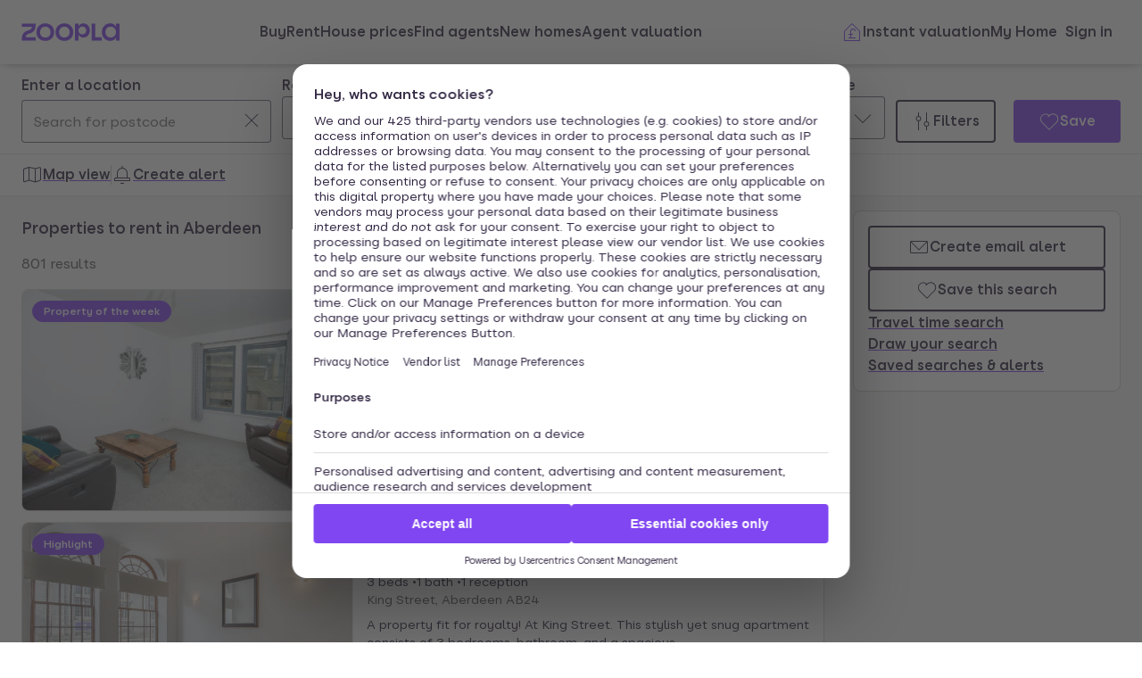

--- FILE ---
content_type: text/html; charset=utf-8
request_url: https://www.zoopla.co.uk/to-rent/property/aberdeen/
body_size: 43901
content:
<!DOCTYPE html><html lang="en-GB" class="no-js"><head><meta charSet="utf-8"/><link rel="preconnect" href="https://st.zoocdn.com" crossorigin=""/><link rel="preconnect" href="https://lid.zoocdn.com"/><meta name="viewport" content="width=device-width, initial-scale=1"/><link rel="preload" as="image" href="https://st.zoocdn.com/zoopla_static_agent_logo_(746858).png"/><link rel="preload" as="image" href="https://st.zoocdn.com/zoopla_static_agent_logo_(695437).png"/><link rel="preload" as="image" href="https://st.zoocdn.com/zoopla_static_agent_logo_(381970).png"/><link rel="preload" as="image" href="https://cdn.prod.zoopla.co.uk/_next/static/images/nativeBannerImage-dd4fbd9a2e3481df44ebb33fe5abd873.jpg"/><link rel="preload" as="image" href="https://st.zoocdn.com/zoopla_static_agent_logo_(654836).png"/><link rel="stylesheet" href="https://cdn.prod.zoopla.co.uk/_next/static/css/5e2818776bfab65b.css" data-precedence="next"/><link rel="stylesheet" href="https://cdn.prod.zoopla.co.uk/_next/static/css/db528d20f420346f.css" data-precedence="next"/><link rel="stylesheet" href="https://cdn.prod.zoopla.co.uk/_next/static/css/519af629c1925ba0.css" data-precedence="next"/><link rel="stylesheet" href="https://cdn.prod.zoopla.co.uk/_next/static/css/d89895a99d9e87b5.css" data-precedence="next"/><link rel="stylesheet" href="https://cdn.prod.zoopla.co.uk/_next/static/css/7bcfcd9a34b35236.css" data-precedence="next"/><link rel="stylesheet" href="https://cdn.prod.zoopla.co.uk/_next/static/css/63db969f0597a2b6.css" data-precedence="next"/><link rel="stylesheet" href="https://cdn.prod.zoopla.co.uk/_next/static/css/8b880e9464865056.css" data-precedence="next"/><link rel="stylesheet" href="https://cdn.prod.zoopla.co.uk/_next/static/css/a19253708bc59a5c.css" data-precedence="next"/><link rel="stylesheet" href="https://cdn.prod.zoopla.co.uk/_next/static/css/5dc95bb51fc505f2.css" data-precedence="next"/><link rel="stylesheet" href="https://cdn.prod.zoopla.co.uk/_next/static/css/5bbaa3887c3d209f.css" data-precedence="next"/><link rel="stylesheet" href="https://cdn.prod.zoopla.co.uk/_next/static/css/46de1e8b66701e5c.css" data-precedence="next"/><link rel="stylesheet" href="https://cdn.prod.zoopla.co.uk/_next/static/css/c9746711db88fc3f.css" data-precedence="next"/><link rel="stylesheet" href="https://cdn.prod.zoopla.co.uk/_next/static/css/dc8e164490f1dc74.css" data-precedence="next"/><link rel="stylesheet" href="https://cdn.prod.zoopla.co.uk/_next/static/css/3b29f7c2fddc8ed3.css" data-precedence="next"/><link rel="stylesheet" href="https://cdn.prod.zoopla.co.uk/_next/static/css/18ac2463fbb8c909.css" data-precedence="next"/><link rel="stylesheet" href="https://cdn.prod.zoopla.co.uk/_next/static/css/13865bd7272398a4.css" data-precedence="next"/><link rel="stylesheet" href="https://cdn.prod.zoopla.co.uk/_next/static/css/1db89092ff3d3f5f.css" data-precedence="next"/><link rel="stylesheet" href="https://cdn.prod.zoopla.co.uk/_next/static/css/739b424d70dc1b8f.css" data-precedence="next"/><link rel="stylesheet" href="https://cdn.prod.zoopla.co.uk/_next/static/css/72be710b965f4c16.css" data-precedence="next"/><link rel="stylesheet" href="https://cdn.prod.zoopla.co.uk/_next/static/css/4d10310d15fa7d5a.css" data-precedence="next"/><link rel="stylesheet" href="https://cdn.prod.zoopla.co.uk/_next/static/css/ccd998968e49e473.css" data-precedence="next"/><link rel="stylesheet" href="https://cdn.prod.zoopla.co.uk/_next/static/css/119004cbcc3cedb7.css" data-precedence="next"/><link rel="stylesheet" href="https://cdn.prod.zoopla.co.uk/_next/static/css/1fbae1b4a45b5dea.css" data-precedence="next"/><link rel="stylesheet" href="https://cdn.prod.zoopla.co.uk/_next/static/css/8ba09d3773af5424.css" data-precedence="next"/><link rel="stylesheet" href="https://cdn.prod.zoopla.co.uk/_next/static/css/69dc7acfe2274cef.css" data-precedence="next"/><link rel="stylesheet" href="https://cdn.prod.zoopla.co.uk/_next/static/css/26e7edb53851043e.css" data-precedence="next"/><link rel="stylesheet" href="https://cdn.prod.zoopla.co.uk/_next/static/css/e1585e74c151341f.css" data-precedence="next"/><link rel="stylesheet" href="https://cdn.prod.zoopla.co.uk/_next/static/css/55c2ad2a7d0c4fa3.css" data-precedence="next"/><link rel="stylesheet" href="https://cdn.prod.zoopla.co.uk/_next/static/css/7426a729cc04914a.css" data-precedence="next"/><link rel="stylesheet" href="https://cdn.prod.zoopla.co.uk/_next/static/css/9ba126f8feba8cc9.css" data-precedence="next"/><link rel="stylesheet" href="https://cdn.prod.zoopla.co.uk/_next/static/css/888b086b55c5c19e.css" data-precedence="next"/><link rel="stylesheet" href="https://cdn.prod.zoopla.co.uk/_next/static/css/5586c5fc6cf3f1b5.css" data-precedence="next"/><link rel="stylesheet" href="https://cdn.prod.zoopla.co.uk/_next/static/css/3c3c5cf3007743b3.css" data-precedence="next"/><link rel="stylesheet" href="https://cdn.prod.zoopla.co.uk/_next/static/css/87332c0c7dae01c8.css" data-precedence="next"/><link rel="stylesheet" href="https://cdn.prod.zoopla.co.uk/_next/static/css/c9402e900df04a40.css" data-precedence="next"/><link rel="stylesheet" href="https://cdn.prod.zoopla.co.uk/_next/static/css/63666dd25560d623.css" data-precedence="next"/><link rel="stylesheet" href="https://cdn.prod.zoopla.co.uk/_next/static/css/9cff72b2aee5c91e.css" data-precedence="next"/><link rel="stylesheet" href="https://cdn.prod.zoopla.co.uk/_next/static/css/0ebcd6d3a8e667b4.css" data-precedence="next"/><link rel="stylesheet" href="https://cdn.prod.zoopla.co.uk/_next/static/css/3b06945383fc324f.css" data-precedence="next"/><link rel="stylesheet" href="https://cdn.prod.zoopla.co.uk/_next/static/css/b30b09d4b1803e1c.css" data-precedence="next"/><link rel="stylesheet" href="https://cdn.prod.zoopla.co.uk/_next/static/css/79a44460e0875587.css" data-precedence="next"/><link rel="stylesheet" href="https://cdn.prod.zoopla.co.uk/_next/static/css/7545d1ed9b94e471.css" data-precedence="next"/><link rel="stylesheet" href="https://cdn.prod.zoopla.co.uk/_next/static/css/10b39f52da554cee.css" data-precedence="next"/><link rel="stylesheet" href="https://cdn.prod.zoopla.co.uk/_next/static/css/497de307e0e9d4e4.css" data-precedence="next"/><link rel="stylesheet" href="https://cdn.prod.zoopla.co.uk/_next/static/css/b24ce6629a7b1943.css" data-precedence="next"/><link rel="stylesheet" href="https://cdn.prod.zoopla.co.uk/_next/static/css/77014b57e7aa7347.css" data-precedence="next"/><link rel="stylesheet" href="https://cdn.prod.zoopla.co.uk/_next/static/css/f33028f2e88da5c8.css" data-precedence="next"/><link rel="stylesheet" href="https://cdn.prod.zoopla.co.uk/_next/static/css/9455f5b03d7dcbc6.css" data-precedence="next"/><link rel="stylesheet" href="https://cdn.prod.zoopla.co.uk/_next/static/css/f5380a2d95fb59aa.css" data-precedence="next"/><link rel="stylesheet" href="https://cdn.prod.zoopla.co.uk/_next/static/css/602900c181c70ea3.css" data-precedence="next"/><link rel="stylesheet" href="https://cdn.prod.zoopla.co.uk/_next/static/css/6996ac57a2328a68.css" data-precedence="next"/><link rel="stylesheet" href="https://cdn.prod.zoopla.co.uk/_next/static/css/0cd6cc1fa37c829a.css" data-precedence="next"/><link rel="preload" as="script" fetchPriority="low" href="https://cdn.prod.zoopla.co.uk/_next/static/chunks/webpack-9fca76d32626d736.js"/><script src="https://cdn.prod.zoopla.co.uk/_next/static/chunks/87c73c54-d604108a471bf186.js" async=""></script><script src="https://cdn.prod.zoopla.co.uk/_next/static/chunks/72074-69cea019d9895ddb.js" async=""></script><script src="https://cdn.prod.zoopla.co.uk/_next/static/chunks/main-app-e32367288cd3bd07.js" async=""></script><script src="https://cdn.prod.zoopla.co.uk/_next/static/chunks/58510-1395d8a8881cdc83.js" async=""></script><script src="https://cdn.prod.zoopla.co.uk/_next/static/chunks/76218-3b07bbdf487220f0.js" async=""></script><script src="https://cdn.prod.zoopla.co.uk/_next/static/chunks/21901-b7d9a7fb28f1092c.js" async=""></script><script src="https://cdn.prod.zoopla.co.uk/_next/static/chunks/79789-862edbf272db5b95.js" async=""></script><script src="https://cdn.prod.zoopla.co.uk/_next/static/chunks/21415-daf028d5ff6ce1fb.js" async=""></script><script src="https://cdn.prod.zoopla.co.uk/_next/static/chunks/96387-571e60f0655306be.js" async=""></script><script src="https://cdn.prod.zoopla.co.uk/_next/static/chunks/3939-999fa5df7ba0e675.js" async=""></script><script src="https://cdn.prod.zoopla.co.uk/_next/static/chunks/36116-918aa0b2072170f3.js" async=""></script><script src="https://cdn.prod.zoopla.co.uk/_next/static/chunks/30186-c2bb7057c1e515b3.js" async=""></script><script src="https://cdn.prod.zoopla.co.uk/_next/static/chunks/32275-27978d8564f0edad.js" async=""></script><script src="https://cdn.prod.zoopla.co.uk/_next/static/chunks/38721-893f853f3b73a104.js" async=""></script><script src="https://cdn.prod.zoopla.co.uk/_next/static/chunks/3629-91c6b6a2967dad89.js" async=""></script><script src="https://cdn.prod.zoopla.co.uk/_next/static/chunks/63956-cc38e1c987b67057.js" async=""></script><script src="https://cdn.prod.zoopla.co.uk/_next/static/chunks/87960-e5c1bd82d358b1b6.js" async=""></script><script src="https://cdn.prod.zoopla.co.uk/_next/static/chunks/11571-7fd03e8c73610afe.js" async=""></script><script src="https://cdn.prod.zoopla.co.uk/_next/static/chunks/14251-1bac32333fc9f518.js" async=""></script><script src="https://cdn.prod.zoopla.co.uk/_next/static/chunks/8020-2a3660b5bbabe162.js" async=""></script><script src="https://cdn.prod.zoopla.co.uk/_next/static/chunks/46641-9cbba7da111ee4ff.js" async=""></script><script src="https://cdn.prod.zoopla.co.uk/_next/static/chunks/app/(site)/(lsrp)/to-rent/%5B...search-path%5D/page-7ea87bfc3607db34.js" async=""></script><script src="https://cdn.prod.zoopla.co.uk/_next/static/chunks/117-4a6e501c377b316c.js" async=""></script><script src="https://cdn.prod.zoopla.co.uk/_next/static/chunks/13958-9f3d3f25c5a4295e.js" async=""></script><script src="https://cdn.prod.zoopla.co.uk/_next/static/chunks/app/layout-a472629af93a7d27.js" async=""></script><script src="https://cdn.prod.zoopla.co.uk/_next/static/chunks/619-628dd94451dd5723.js" async=""></script><script src="https://cdn.prod.zoopla.co.uk/_next/static/chunks/app/error-4b1690e88382b7fb.js" async=""></script><script src="https://cdn.prod.zoopla.co.uk/_next/static/chunks/63969-f5accced943ee5b6.js" async=""></script><script src="https://cdn.prod.zoopla.co.uk/_next/static/chunks/41151-bf13e38b07fa6eb1.js" async=""></script><script src="https://cdn.prod.zoopla.co.uk/_next/static/chunks/23754-eb1d9a187b4ca351.js" async=""></script><script src="https://cdn.prod.zoopla.co.uk/_next/static/chunks/16895-dc49d14c67323e58.js" async=""></script><script src="https://cdn.prod.zoopla.co.uk/_next/static/chunks/87060-a22935d156ac6be6.js" async=""></script><script src="https://cdn.prod.zoopla.co.uk/_next/static/chunks/74037-05ac18f4737916a9.js" async=""></script><script src="https://cdn.prod.zoopla.co.uk/_next/static/chunks/1171-1b14552a225f8010.js" async=""></script><script src="https://cdn.prod.zoopla.co.uk/_next/static/chunks/50320-a8cf71d8b1525df8.js" async=""></script><script src="https://cdn.prod.zoopla.co.uk/_next/static/chunks/28297-19c095cd40225638.js" async=""></script><script src="https://cdn.prod.zoopla.co.uk/_next/static/chunks/93700-8838a1381c3ab3f3.js" async=""></script><script src="https://cdn.prod.zoopla.co.uk/_next/static/chunks/77255-822f9dcfa374ae03.js" async=""></script><script src="https://cdn.prod.zoopla.co.uk/_next/static/chunks/55681-35e2f4c305dcd369.js" async=""></script><script src="https://cdn.prod.zoopla.co.uk/_next/static/chunks/app/(site)/page-d3783ecc165c8e16.js" async=""></script><script src="https://cdn.prod.zoopla.co.uk/_next/static/chunks/31424-f2a13d56358b33cf.js" async=""></script><script src="https://cdn.prod.zoopla.co.uk/_next/static/chunks/9554-324c1e22331f62c2.js" async=""></script><script src="https://cdn.prod.zoopla.co.uk/_next/static/chunks/2683-252f757d73b0bebd.js" async=""></script><script src="https://cdn.prod.zoopla.co.uk/_next/static/chunks/75331-821eac139e595c44.js" async=""></script><script src="https://cdn.prod.zoopla.co.uk/_next/static/chunks/app/(web-view)/layout-afc3e8c14d61d893.js" async=""></script><script src="https://cdn.prod.zoopla.co.uk/_next/static/chunks/app/(site)/(lsrp)/error-12c3ee8d61af3cf2.js" async=""></script><script src="https://cdn.prod.zoopla.co.uk/_next/static/chunks/24837-e0fae7e2d56c826a.js" async=""></script><script src="https://cdn.prod.zoopla.co.uk/_next/static/chunks/89037-c7b4fdaacb991d50.js" async=""></script><script src="https://cdn.prod.zoopla.co.uk/_next/static/chunks/73143-8bd61665dccd0518.js" async=""></script><script src="https://cdn.prod.zoopla.co.uk/_next/static/chunks/64614-be4f2416a57b0a12.js" async=""></script><script src="https://cdn.prod.zoopla.co.uk/_next/static/chunks/app/(site)/(lsrp)/to-rent/layout-8bb957717eed4887.js" async=""></script><script id="script-cmp-wrapper" data-testid="script-cmp-wrapper" src="https://cdn.prod.zoopla.co.uk/scripts/zoopla-consent-management-platform-3.5.8.min.js" async=""></script><link rel="preload" href="https://cdn.prod.zoopla.co.uk/_next/static/images/error-image-0ced4d6629ee288d84fced41600e94a9.svg" as="image"/><link rel="preload" href="https://cdn.prod.zoopla.co.uk/_next/static/css/424a9c05cc1f8c3e.css" as="style"/><link rel="preload" href="https://web.cmp.usercentrics.eu/ui/loader.js" as="script"/><link rel="preload" href="https://cdn.prod.zoopla.co.uk/svgs/sprite-465a3c324c9fe7be020b1af6231206580721adc0bf5c69c1047e73376ad09333.svg" as="fetch" crossorigin=""/><link rel="preload" as="image" imageSrcSet="https://lid.zoocdn.com/645/430/adff09296e07adb514076879e78df1a419cb75a7.jpg:p 645w, https://lid.zoocdn.com/354/255/adff09296e07adb514076879e78df1a419cb75a7.jpg:p 354w" imageSizes="(min-width: 1141px) 440px, (min-width: 769px) 50vw, 100vw"/><link rel="preload" as="image" imageSrcSet="https://lid.zoocdn.com/645/430/af88d6321c745a8a6157230ffb6551f27b94ff25.jpg:p 645w, https://lid.zoocdn.com/354/255/af88d6321c745a8a6157230ffb6551f27b94ff25.jpg:p 354w" imageSizes="170px"/><link rel="preload" as="image" imageSrcSet="https://lid.zoocdn.com/645/430/f2fe5a58fabb66fd37213fd4bbafd1848acdade9.jpg:p 645w, https://lid.zoocdn.com/354/255/f2fe5a58fabb66fd37213fd4bbafd1848acdade9.jpg:p 354w" imageSizes="170px"/><link rel="preload" as="image" imageSrcSet="https://lid.zoocdn.com/645/430/77a0358af829bd8d1d0c9b9ada24f1b1a856f6fd.jpg:p 645w, https://lid.zoocdn.com/354/255/77a0358af829bd8d1d0c9b9ada24f1b1a856f6fd.jpg:p 354w" imageSizes="170px"/><meta name="google" content="nositelinkssearchbox"/><meta name="theme-color" content="#ffffff"/><script id="polyfills" type="text/javascript">!function(){function e(e){var n=document.createElement("script");n.setAttribute("type","text/javascript"),n.setAttribute("src","/polyfills/"+e),document.head.appendChild(n)}"undefined"!=typeof window&&("randomUUID"in crypto==!1&&e("cryptoRandomUUIDPolyfill.min.js"),"IntersectionObserver"in window==!1&&e("intersectionObserver.min.js"),"ResizeObserver"in window==!1&&e("resizeObserver.min.js"),"AbortController"in window==!1&&e("abortController.min.js"))}();</script><script id="script-initial-logged-in-css-hint" data-testid="script-initial-logged-in-css-hint" type="text/javascript">(function(){try { if(document.cookie.indexOf('active_session=') !== -1 && document.cookie.indexOf('active_session=anon') === -1) document.getElementsByTagName('html')[0].classList.add('logged-in') } catch {} })()</script><script id="script-tcf-stub" data-testid="script-tcf-stub" type="text/javascript">function _typeof(e){return _typeof="function"==typeof Symbol&&"symbol"==typeof Symbol.iterator?function(e){return typeof e}:function(e){return e&&"function"==typeof Symbol&&e.constructor===Symbol&&e!==Symbol.prototype?"symbol":typeof e},_typeof(e)}!function(){var e=function(){var e,t,o="__tcfapiLocator",n=[],r=window,a=r;for(;a;){try{if(a.frames[o]){e=a;break}}catch(e){}if(a===r.top)break;a=a.parent}e||(!function e(){var t=r.document,n=!!r.frames[o];if(!n)if(t.body){var a=t.createElement("iframe");a.style.cssText="display:none",a.name=o,t.body.appendChild(a)}else setTimeout(e,5);return!n}(),r.__tcfapi=function(){for(var e=arguments.length,o=new Array(e),r=0;r<e;r++)o[r]=arguments[r];if(!o.length)return n;"setGdprApplies"===o[0]?o.length>3&&2===parseInt(o[1],10)&&"boolean"==typeof o[3]&&(t=o[3],"function"==typeof o[2]&&o[2]("set",!0)):"ping"===o[0]?"function"==typeof o[2]&&o[2]({gdprApplies:t,cmpLoaded:!1,cmpStatus:"stub"}):n.push(o)},r.addEventListener("message",(function(e){var t="string"==typeof e.data,o={};if(t)try{o=JSON.parse(e.data)}catch(e){}else o=e.data;var n="object"===_typeof(o)&&null!==o?o.__tcfapiCall:null;n&&window.__tcfapi(n.command,n.version,(function(o,r){var a={__tcfapiReturn:{returnValue:o,success:r,callId:n.callId}};e&&e.source&&e.source.postMessage&&e.source.postMessage(t?JSON.stringify(a):a,"*")}),n.parameter)}),!1))};"undefined"!=typeof module?module.exports=e:e()}();</script><script id="script-cookie-consent-state-global" data-testid="script-cookie-consent-state-global" type="text/javascript">function consentCookieState(){var n,e,t,o;function c(n){return n.consentGiven}function s(n){return"boolean"==typeof n&&!0===n}try{return t="cookie_consents",n=(o=document.cookie.match("(^|[^;]+)\\s*"+t+"\\s*=\\s*([^;]+)"))?o.pop():"",(e=JSON.parse(n||"{}")).content.consents.length>=1&&!!e.content.consents[0].categories.map(c).every(s)}catch(n){return false}}</script><script id="script-data-layer-init" data-testid="script-data-layer-init" type="text/javascript">window.dataLayer = window.dataLayer || [];</script><script id="script-segment-init" data-testid="script-segment-init" type="text/javascript">function _createForOfIteratorHelper(e,t){var n="undefined"!=typeof Symbol&&e[Symbol.iterator]||e["@@iterator"];if(!n){if(Array.isArray(e)||(n=_unsupportedIterableToArray(e))||t&&e&&"number"==typeof e.length){n&&(e=n);var r=0,o=function(){};return{s:o,n:function(){return r>=e.length?{done:!0}:{done:!1,value:e[r++]}},e:function(e){throw e},f:o}}throw new TypeError("Invalid attempt to iterate non-iterable instance.\nIn order to be iterable, non-array objects must have a [Symbol.iterator]() method.")}var a,i=!0,d=!1;return{s:function(){n=n.call(e)},n:function(){var e=n.next();return i=e.done,e},e:function(e){d=!0,a=e},f:function(){try{i||null==n.return||n.return()}finally{if(d)throw a}}}}function _unsupportedIterableToArray(e,t){if(e){if("string"==typeof e)return _arrayLikeToArray(e,t);var n={}.toString.call(e).slice(8,-1);return"Object"===n&&e.constructor&&(n=e.constructor.name),"Map"===n||"Set"===n?Array.from(e):"Arguments"===n||/^(?:Ui|I)nt(?:8|16|32)(?:Clamped)?Array$/.test(n)?_arrayLikeToArray(e,t):void 0}}function _arrayLikeToArray(e,t){(null==t||t>e.length)&&(t=e.length);for(var n=0,r=Array(t);n<t;n++)r[n]=e[n];return r}!function(){function e(e){var t=document.cookie.match("(^|;) ?"+e+"=([^;]*)(;|$)");return t?t[2]:null}var t=String("production"),n=e("ajs_anonymous_id"),r=e("internalZooplaUser"),o=localStorage.getItem("rs_batch_override"),a="www.zoopla.co.uk"===window.location.hostname;function i(){"use strict";window.RudderSnippetVersion="3.0.10";var e="rudderanalytics";window[e]||(window[e]=[]);var i=window[e];if(Array.isArray(i))if(!0===i.snippetExecuted&&window.console&&console.error)console.error("RudderStack JavaScript SDK snippet included more than once.");else{i.snippetExecuted=!0,window.rudderAnalyticsBuildType="legacy";for(var d=["setDefaultInstanceKey","load","ready","page","track","identify","alias","group","reset","setAnonymousId","startSession","endSession","consent"],c=0;c<d.length;c++){var l=d[c];i[l]=function(t){return function(){var n;Array.isArray(window[e])?i.push([t].concat(Array.prototype.slice.call(arguments))):null===(n=window[e][t])||void 0===n||n.apply(window[e],arguments)}}(l)}try{new Function('return import("")'),window.rudderAnalyticsBuildType="modern"}catch(e){}var u=document.head||document.getElementsByTagName("head")[0],s=document.body||document.getElementsByTagName("body")[0];window.rudderAnalyticsAddScript=function(e,t,n){var r=document.createElement("script");r.src=e,r.setAttribute("data-loader","RS_JS_SDK"),t&&n&&r.setAttribute(t,n),r.async=!0,u?u.insertBefore(r,u.firstChild):s.insertBefore(r,s.firstChild)},window.rudderAnalyticsMount=function(){"undefined"==typeof globalThis&&(Object.defineProperty(Object.prototype,"__globalThis_magic__",{get:function(){return this},configurable:!0}),__globalThis_magic__.globalThis=__globalThis_magic__,delete Object.prototype.__globalThis_magic__),window.rudderAnalyticsAddScript("".concat("https://cdn.rudderlabs.com/v3","/").concat(window.rudderAnalyticsBuildType,"/").concat("rsa.min.js"),"data-rsa-write-key","2YnphdwwyKJYZQQtgYCbX6X2WMQ")},"undefined"==typeof Promise||"undefined"==typeof globalThis?window.rudderAnalyticsAddScript("https://polyfill-fastly.io/v3/polyfill.min.js?version=3.111.0&features=Symbol%2CPromise&callback=rudderAnalyticsMount"):window.rudderAnalyticsMount(),window.rudderanalytics.load("2YnphdwwyKJYZQQtgYCbX6X2WMQ","https://zooplageochfen.dataplane.rudderstack.com",{useBeacon:o||a&&!r,beaconQueueOptions:{maxItems:10,flushQueueInterval:6e5}}),window.rudderanalytics.setAnonymousId(n)}window.rudderanalytics.ready((function(){!function(e,n,r,o,a){e[o]=e[o]||[],e[o].push({"gtm.start":(new Date).getTime(),event:"gtm.js"});var i=n.getElementsByTagName(r)[0],d=n.createElement(r);d.async=!0;var c="https://www.googletagmanager.com/gtm.js?id=GTM-WNFR4ZC"+("production"!==t?"&gtm_auth=-TzeqloxGzmLcNu8WP6-uQ&gtm_preview=env-2&gtm_cookies_win=x":"");d.src=c,i.parentNode&&i.parentNode.insertBefore(d,i)}(window,document,"script","dataLayer")}))}!function(){var e=document.cookie.split(";").map((function(e){return e.trim()})).filter((function(e){return e.startsWith("".concat("cookie_consents","="))}));if(0!==e.length){var t,n=null,r=null,o=_createForOfIteratorHelper(e);try{for(o.s();!(t=o.n()).done;){var a=t.value,i=decodeURIComponent(a.split("=")[1]||"");try{var d,c,l=JSON.parse(i),u=null==l||null===(d=l.content)||void 0===d||null===(d=d.consents)||void 0===d?void 0:d[0],s=null!=u&&u.date?new Date(u.date):null;if(s&&(!r||s>r))r=s,n=null===(c=l.content)||void 0===c?void 0:c.consentSelected}catch(e){continue}}}catch(e){o.e(e)}finally{o.f()}return n}}()?window.addEventListener("ConsentSelected",(function(){i()})):i()}();</script><script src="https://cdn.prod.zoopla.co.uk/_next/static/chunks/polyfills-42372ed130431b0a.js" noModule=""></script></head><body><div hidden=""><!--$?--><template id="B:0"></template><!--/$--></div><div id="svg-sprite" style="display:none"></div><!--$--><!--/$--><!--$--><!--/$--><!--$!--><template data-dgst="BAILOUT_TO_CLIENT_SIDE_RENDERING"></template><!--/$--><header class="lib_header__WS5uN"><div class="lib_inner__XoqDp"><div data-testid="header"><div class="Header_container__1VW2d"><div class="Header_skipToContent___u5WF"><a aria-live="polite" class="_1co9d006 _1co9d008 _1co9d00e _1co9d00m _1co9d000 _1co9d001 fjlmpi8 fjlmpid" href="#main-content"><div class="_1co9d00q _1co9d00s"><div>Skip to main content</div></div></a></div><nav class="Header_nav__gXm3M" aria-label="main"><div class="Header_logoContainer__wseij"><div class="Header_logoBox__5wLF9"><a href="/" aria-label="Zoopla&#x27;s Homepage" data-testid="zoopla-logo"><svg width="110" height="20" viewBox="0 0 110 20" fill="none" xmlns="http://www.w3.org/2000/svg" aria-hidden="true" role="presentation"><g xmlns="http://www.w3.org/2000/svg"><path class="ZooplaLogo_logoFill___eGsW" d="M100.02 16.06c-3.27 0-5.82-2.28-5.82-6.06 0-3.68 2.41-6.09 5.82-6.09 3.6 0 5.98 2.63 5.98 6.12a5.76 5.76 0 0 1-5.98 6.03ZM78.7 19.44h11.29v-3.57h-7.3V.56h-4v18.88ZM68.29 12.5a4.18 4.18 0 0 1-4.35-4.37 4.22 4.22 0 0 1 4.35-4.37c2.55 0 4.42 1.72 4.42 4.37 0 2.66-1.87 4.37-4.42 4.37Zm-8.34 6.95h4v-6.76a5.94 5.94 0 0 0 5.5 3.36c3.93 0 7.23-3.25 7.23-7.92S73.38.18 69.44.18c-2.41 0-4.4 1.2-5.5 3.36v-3h-4v18.9Zm-11.78-3.32c-3.33 0-5.93-2.4-5.93-6.07 0-3.7 2.6-6.2 5.93-6.2 3.33 0 5.87 2.5 5.87 6.2 0 3.68-2.54 6.07-5.87 6.07Zm.03 3.7c5.71 0 9.87-3.97 9.87-9.77 0-5.79-4.16-9.87-9.87-9.87-5.72 0-9.96 4.08-9.96 9.87 0 5.8 4.24 9.77 9.96 9.77Zm-21.44-3.7c-3.32 0-5.9-2.4-5.9-6.07 0-3.7 2.58-6.2 5.9-6.2 3.33 0 5.9 2.5 5.9 6.2 0 3.68-2.57 6.07-5.9 6.07Zm.03 3.7c5.71 0 9.87-3.97 9.87-9.77 0-5.79-4.16-9.87-9.87-9.87-5.71 0-9.95 4.08-9.95 9.87 0 5.8 4.24 9.77 9.95 9.77ZM.48 19.44h15.5v-3.57H4.77c.1-2.81 2.12-3.56 4.4-4.34 3.13-1.07 6.76-2.44 6.76-9.55V.56H.53V4.1h11.16c-.1 2.65-2.07 3.35-4.3 4.1C4.24 9.28.49 10.64.49 18v1.44Zm98.82.38a7.53 7.53 0 0 0 6.7-3.65v3.27h4V.56h-4V3.8A7.51 7.51 0 0 0 99.3.18c-5 0-9.12 4.1-9.12 9.82 0 5.72 4.13 9.82 9.12 9.82Z"></path></g></svg></a></div></div><div class="Header_menuContainer__4dDmL"><div class="Header_menuWrapper__4wxhD"><div><button class="Header_navButton__8_AB9" aria-label="Open Menu" data-testid="header-mobile-hamburger" data-state="closed"><svg class="gc3eg50 gc3eg52 gc3eg55"><use href="#menu-medium"></use></svg><span class="fjlmpic">Menu</span></button><dialog class="nr9shlc nr9shlj nr9shlr nr9shlt" aria-labelledby="hidden-dialog-title-_R_4pjd5slb_"></dialog></div></div><div class="Header_linksContainer__DlP1g"><ul class="Header_linkList__ElR1d fjlmpi8"><li data-testid="header-menu0"><span><a href="/for-sale/" class="_14z2bvi0 _14z2bvi3 _14z2bvi5 _14z2bvi7 _14z2bvi9">Buy</a></span></li><li data-testid="header-menu1"><span><a href="/to-rent/" class="_14z2bvi0 _14z2bvi3 _14z2bvi5 _14z2bvi7 _14z2bvi9">Rent</a></span></li><li data-testid="header-menu2"><span><a href="/house-prices/" class="_14z2bvi0 _14z2bvi3 _14z2bvi5 _14z2bvi7 _14z2bvi9">House prices</a></span></li><li data-testid="header-menu3"><span><a href="/find-agents/" class="_14z2bvi0 _14z2bvi3 _14z2bvi5 _14z2bvi7 _14z2bvi9">Find agents</a></span></li><li data-testid="header-menu4"><span><a href="/new-homes/" class="_14z2bvi0 _14z2bvi3 _14z2bvi5 _14z2bvi7 _14z2bvi9">New homes</a></span></li><li data-testid="header-menu5"><span><a href="/valuation/" class="_14z2bvi0 _14z2bvi3 _14z2bvi5 _14z2bvi7 _14z2bvi9">Agent valuation</a></span></li></ul></div></div><div class="" style="grid-area:headerright"><div class="ikxlt81a ikxlt81l ikxlt886"><ul class="Header_actionList__mRXFh fjlmpic"><li><a href="/home-values/" class="_14z2bvi0 _14z2bvi3 _14z2bvi4 _14z2bvi5 _14z2bvi7 _14z2bvi9 _14z2bvia _14z2bvid"><span aria-hidden="true" class="_14z2bvie"><svg aria-hidden="true" role="presentation" style="fill:var(--colors-brandPrimary)" class="gc3eg50 gc3eg52"><use href="#property-management-medium"></use></svg></span>Valuation</a></li><li class="Header_actionListItem__KBmQZ"><a href="/my-home/" class="_14z2bvi0 _14z2bvi3 _14z2bvi4 _14z2bvi5 _14z2bvi7 _14z2bvi9 _14z2bvia _14z2bvid"><span aria-hidden="true" class="_14z2bvie"><svg aria-hidden="true" role="presentation" class="gc3eg50 gc3eg52 gc3eg56"><use href="#home-medium"></use></svg></span>My Home</a></li><li class="Header_actionListItem__KBmQZ"><span><!--$--><div class="ikxlt82 ikxlt81a ikxlt882"><svg xmlns="http://www.w3.org/2000/svg" width="24" height="24" viewBox="0 0 100 100" aria-label="Loading account state"><circle cx="50" cy="50" r="30" stroke-width="8" fill="none" class="_1306vop1"></circle><circle cx="50" cy="50" r="30" stroke-linecap="round" stroke-width="8" fill="none" class="_1306vop2"></circle></svg></div><!--/$--></span></li></ul></div><div class="ikxlt81i ikxlt81d ikxlt886"><ul class="Header_linkList__ElR1d fjlmpi8"><li class="Header_menuItem__JfKY8"><a class="_14z2bvi0 _14z2bvi3 _14z2bvi4 _14z2bvi5 _14z2bvi7 _14z2bvi9" href="/home-values/"><span aria-hidden="true" class="_14z2bvie"><svg aria-hidden="true" role="presentation" style="fill:var(--colors-brandPrimary)" class="gc3eg50 gc3eg52"><use href="#property-management-medium"></use></svg></span>Instant valuation</a></li><li class="Header_menuItem__JfKY8"><a href="/my-home/" class="_14z2bvi0 _14z2bvi3 _14z2bvi5 _14z2bvi7 _14z2bvi9">My Home</a></li><li class="Header_menuItem__JfKY8"><span><!--$--><a href="/signin/?return_url=%2Fto-rent%2Fproperty%2Faberdeen%2F" class="_14z2bvi0 _14z2bvi3 _14z2bvi5 _14z2bvi7 _14z2bvi9"><span class="Header_dynamicLabel__2nja_ Header_mountedLoggedOut__bPlol"><span class="Header_dynamicLabelText__P_c_4 Header_account__6UCaw" aria-hidden="true">Account</span><span class="Header_dynamicLabelText__P_c_4 Header_signIn__RCmtI">Sign in</span></span></a><!--/$--></span></li></ul></div></div></nav></div></div></div></header><main id="main-content" class="lib_main__yQh_X"><div class="SearchPage_searchPageWrapper__8qQP_"><div class="lib_content__WjzKg"><div class="lib_inner__XoqDp"><div style="display:none" id="svg-critical-sprite"><svg><symbol id="bathroom-medium"><path d="M5.5 3A2.5 2.5 0 0 0 3 5.5V13h19v5.5c0 .83-.67 1.5-1.5 1.5H20v2h-1v-2H5v2H4v-2h-.5A1.5 1.5 0 0 1 2 18.5v-13A3.5 3.5 0 0 1 5.5 2H10v3h3v1H6V5h3V3zM3 14v4.5c0 .28.22.5.5.5h17a.5.5 0 0 0 .5-.5V14zm3-4V8h1v2zm3-2v2h1V8zm3 0v2h1V8z" /></symbol><symbol id="bedroom-medium"><path d="M3 2v8h15.5a3.5 3.5 0 0 1 3.5 3.5v5c0 .83-.67 1.5-1.5 1.5H20v2h-1v-2H5v2H4v-2h-.5A1.5 1.5 0 0 1 2 18.5V2zm0 12v4.5c0 .28.22.5.5.5h17a.5.5 0 0 0 .5-.5V14zm17.95-1a2.5 2.5 0 0 0-2.45-2H10v2zM9 13v-2H3v2z" /></symbol><symbol id="chevron-down-medium"><path d="m2.65 7.85.7-.7L12 15.79l8.65-8.64.7.7L12 17.21z" /></symbol><symbol id="email-medium"><path d="m3.7 6 8.3 8.3L20.3 6zm17.3.7-9 9-9-9v10.8c0 .28.22.5.5.5h17a.5.5 0 0 0 .5-.5zM2 6.5C2 5.67 2.67 5 3.5 5h17c.83 0 1.5.67 1.5 1.5v11c0 .83-.67 1.5-1.5 1.5h-17A1.5 1.5 0 0 1 2 17.5z" /></symbol><symbol id="filters-medium"><path d="M7 6.04V2h1v4.04a3 3 0 0 1 0 5.92V22H7V11.96a3 3 0 0 1 0-5.92m9 6V2h1v10.04a3 3 0 0 1 0 5.92V22h-1v-4.04a3 3 0 0 1 0-5.92M7.5 7a2 2 0 1 0 0 4 2 2 0 0 0 0-4m9 6a2 2 0 1 0 0 4 2 2 0 0 0 0-4" /></symbol><symbol id="living-room-medium"><path d="M4 3.5C4 2.67 4.67 2 5.5 2h13c.83 0 1.5.67 1.5 1.5V8h.5c.83 0 1.5.67 1.5 1.5v9a1.5 1.5 0 0 1-1.06 1.43V22h-1v-2H4v2H3v-2.09c-.58-.2-1-.76-1-1.41v-9C2 8.67 2.67 8 3.5 8H4zM5 8h.5C6.33 8 7 8.67 7 9.5V13h10V9.5c0-.83.67-1.5 1.5-1.5h.5V3.5a.5.5 0 0 0-.5-.5h-13a.5.5 0 0 0-.5.5zM3.5 19h17a.5.5 0 0 0 .5-.5v-9a.5.5 0 0 0-.5-.5h-2a.5.5 0 0 0-.5.5V14H6V9.5a.5.5 0 0 0-.5-.5h-2a.5.5 0 0 0-.5.5v9c0 .28.22.5.5.5" /></symbol><symbol id="save-medium"><path d="m4.24 12.78.33.33.42.41.36.35L12 20.54l6.86-6.86.16-.16.41-.4.34-.33a5 5 0 0 0-7.08-7.07v.01l-1.86 1.65-.66-.74 1.09-.97a5 5 0 0 0-7.02 7.12M12 5a6 6 0 0 0-8.46 8.5l.75.74L12 21.94l7.72-7.72.75-.72A6 6 0 0 0 12 4.98" /></symbol><symbol id="star-rate-filled-small"><path d="m8 .88 1.67 5.13c.06.21.26.35.47.35h5.4l-4.37 3.17a.5.5 0 0 0-.18.56l1.67 5.13-4.37-3.17a.5.5 0 0 0-.58 0l-4.37 3.17 1.67-5.13a.5.5 0 0 0-.18-.56L.46 6.36h5.4A.5.5 0 0 0 6.33 6z" /></symbol><symbol id="home-medium"><path d="M10.94 2.85a1.5 1.5 0 0 1 2.12 0l7.5 7.5q.43.45.44 1.06V22h-6v-7.5a.5.5 0 0 0-.5-.5h-5a.5.5 0 0 0-.5.5V22H3V11.41c0-.4.16-.78.44-1.06zm1.41.71a.5.5 0 0 0-.7 0l-7.5 7.5a.5.5 0 0 0-.15.35V21h4v-6.5c0-.83.67-1.5 1.5-1.5h5c.83 0 1.5.67 1.5 1.5V21h4v-9.59a.5.5 0 0 0-.15-.35z" /></symbol><symbol id="menu-medium"><path d="M22 5H2V4h20zm0 7.5H2v-1h20zm0 7.5H2v-1h20z" /></symbol><symbol id="user-medium"><path d="M14 10V9a2 2 0 1 0-4 0v1a2 2 0 1 0 4 0m-2-4a3 3 0 0 0-3 3v1a3 3 0 1 0 6 0V9a3 3 0 0 0-3-3" /><path d="M12 3a9 9 0 0 0-6 15.7v-.2a4.5 4.5 0 0 1 4.5-4.5h3a4.5 4.5 0 0 1 4.5 4.5v.2A9 9 0 0 0 12 3m5 16.48v-.98a3.5 3.5 0 0 0-3.5-3.5h-3A3.5 3.5 0 0 0 7 18.5v.98a9 9 0 0 0 10 0M2 12a10 10 0 1 1 20 0 10 10 0 0 1-20 0" /></symbol></svg></div><div class="ikxlt81"><div></div><div class="_1qluqnk15"><div role="region" aria-label="Search bar" class="SearchBar_searchBarBase__UvH_D SearchBar_searchBarLsrp___EGtz undefined"><div class="SearchBar_searchBarInputLocationStyles__0Mxx5 "><div class="InputCombobox_styledWrapper__q6avt"><div class="InputCombobox_styledWrapper__q6avt" role="combobox" aria-controls="input-location-options" aria-haspopup="listbox" aria-owns="input-location-options" aria-expanded="false"><div class="azdbss7"><div class="ikxlt83a"><label class="azdbss0 fjlmpi8 fjlmpid" for="autosuggest-input">Enter a location</label></div><div class="azdbss9"><div class="ikxlt8ai ikxlt81a ikxlt8c6"><div class="azdbss6 fjlmpi8"><input class="_1xvvvlo0 fjlmpi8" aria-label="Enter a location" placeholder="Search for postcode" aria-autocomplete="list" spellCheck="false" autoComplete="off" type="text" id="autosuggest-input" name="autosuggest-input"/></div></div></div></div><div class="InputCombobox_iconButton__Szf36"><button aria-label="Clear" data-testid="autosuggest-clear" class="v5ylzz1 v5ylzz4 v5ylzz9" value="Clear"><div class="v5ylzz0" aria-hidden="true"><svg aria-hidden="true" role="presentation" class="gc3eg50 gc3eg52 gc3eg56"><use href="#close-medium"></use></svg></div></button></div></div><div id="instructions" class="InputCombobox_visuallyHiddenItem__KEgxk">Use up and down arrow keys to navigate. Press Enter key to select.</div><div id="results-count" role="status" aria-atomic="true" class="InputCombobox_visuallyHiddenItem__KEgxk">0 results found </div><div id="selected-item" role="status" aria-atomic="true" class="InputCombobox_visuallyHiddenItem__KEgxk"></div><div><ul class="InputCombobox_list__fMH5H InputCombobox_visuallyHidden__EeMm7" role="listbox" id="input-location-options" aria-describedby="instructions results-count selected-item"></ul></div></div></div><div class="SearchBar_searchBarDistanceStyles__IVixP _1qluqnkw _1qluqnkx"><div class="_1qluqnk0"><label class="_1qluqnk1 fjlmpi8" for="radius">Radius</label><select class="_1qluqnk3 fjlmpi8" id="radius" name="radius"><option value="0">This area only</option><option value="0.25">+ 0.25 miles</option><option value="0.5">+ 0.5 miles</option><option value="1">+ 1 miles</option><option value="3">+ 3 miles</option><option value="5">+ 5 miles</option><option value="10">+ 10 miles</option><option value="15">+ 15 miles</option><option value="20">+ 20 miles</option><option value="30">+ 30 miles</option><option value="40">+ 40 miles</option></select><div class="_1qluqnk2"><svg class="gc3eg50 gc3eg52 gc3eg55"><use href="#chevron-down-medium"></use></svg></div></div></div><div class="SearchBar_searchBarBedroomsStyles__Ow0Cr _1qluqnkw _1qluqnky"><div class="kyj9m80 ikxlt81a ikxlt8w ikxlt87u ikxlt88m ikxlt815"><label for="select-group-bedrooms" class="_1vj8iz90 fjlmpi8">Bedrooms</label><button id="select-group-bedrooms" class="kyj9m85" aria-expanded="false"><span class="kyj9m86">Any beds</span><div class="kyj9m87" aria-hidden="true"><svg class="gc3eg50 gc3eg52 gc3eg55"><use href="#chevron-down-medium"></use></svg></div></button><div class="kyj9m88 kyj9m8a kyj9m8b"></div></div></div><div class="SearchBar_searchBarPriceRangeStyles__3IVvU _1qluqnkw _1qluqnky"><div class="kyj9m80 ikxlt81a ikxlt8w ikxlt87u ikxlt88m ikxlt815"><label for="select-group-price" class="_1vj8iz90 fjlmpi8">Price</label><button id="select-group-price" class="kyj9m85" aria-expanded="false"><span class="kyj9m86">Any price</span><div class="kyj9m87" aria-hidden="true"><svg class="gc3eg50 gc3eg52 gc3eg55"><use href="#chevron-down-medium"></use></svg></div></button><div class="kyj9m88 kyj9m8a kyj9m8b"></div></div></div><div class="SearchBar_searchBarPropertyTypeStyles__q6jRv _1qluqnkw _1qluqnky"><div class="kyj9m80 ikxlt81a ikxlt8w ikxlt87u ikxlt88m ikxlt815"><label for="select-group-property-type" class="_1vj8iz90 fjlmpi8">Property type</label><button id="select-group-property-type" class="kyj9m85" aria-expanded="false"><span class="kyj9m86">Show all</span><div class="kyj9m87" aria-hidden="true"><svg class="gc3eg50 gc3eg52 gc3eg55"><use href="#chevron-down-medium"></use></svg></div></button><div class="kyj9m88 kyj9m8a kyj9m8b"></div></div></div><div class="SearchBar_searchBarFiltersButtonStyles__qamjw _1qluqnkt _1qluqnku"><div class="ikxlt815"><button aria-live="polite" class="_1co9d006 _1co9d009 _1co9d00e _1co9d00m _1co9d000 _1co9d002 fjlmpi8 fjlmpid" data-loading="false"><div class="_1co9d00q _1co9d00s"><div aria-hidden="true" class="_1co9d00t"><svg class="gc3eg50 gc3eg52 gc3eg56"><use href="#filters-medium"></use></svg></div><div>Filters</div></div></button></div><dialog class="nr9shlc nr9shlk nr9shlq nr9shlt" aria-labelledby="dialog-title-_R_2gpj5ubsd5slb_"></dialog></div><div class="SearchBar_searchBarSaveStyles__elWoM _1qluqnkw _1qluqnkx _1qluqnkt _1qluqnku"><button aria-live="polite" class="_1co9d006 _1co9d007 _1co9d008 _1co9d00e _1co9d00m _1co9d000 _1co9d001 fjlmpi8 fjlmpid" data-loading="false" aria-label="Save the search"><div class="_1co9d00q _1co9d00s"><div aria-hidden="true" class="_1co9d00t"><svg class="gc3eg50 gc3eg52 gc3eg56"><use href="#save-medium"></use></svg></div><div>Save</div></div></button></div></div><!--$!--><template data-dgst="BAILOUT_TO_CLIENT_SIDE_RENDERING"></template><!--/$--><div class="_1qluqnk17"><a aria-live="polite" class="_1co9d006 _1co9d00a _1co9d00e _1co9d00m _1co9d000 _1co9d003 fjlmpi8 fjlmpid" data-testid="map-view-link" href="/to-rent/map/property/aberdeen/?map_app=false" rel="nofollow"><div class="_1co9d00q _1co9d00s"><div aria-hidden="true" class="_1co9d00t"><svg class="gc3eg50 gc3eg52 gc3eg56"><use href="#map-medium"></use></svg></div><div>Map view</div></div></a><div class="_3myub40 _3myub42"></div><button aria-live="polite" class="_1co9d006 _1co9d00a _1co9d00e _1co9d00m _1co9d000 _1co9d003 fjlmpi8 fjlmpid" data-loading="false"><div class="_1co9d00q _1co9d00s"><div aria-hidden="true" class="_1co9d00t"><svg class="gc3eg50 gc3eg52 gc3eg56"><use href="#alert-medium"></use></svg></div><div>Create alert</div></div></button></div><dialog class="nr9shlc nr9shle nr9shlp nr9shlt" aria-labelledby="dialog-title-_R_6pj5ubsd5slb_"></dialog><dialog class="nr9shlc nr9shle nr9shlp nr9shlt" aria-labelledby="dialog-title-_R_apj5ubsd5slb_"></dialog></div><script>(self.__next_s=self.__next_s||[]).push([0,{"type":"application/ld+json","children":"{\"@context\":\"https://schema.org\",\"@graph\":[{\"alternateName\":\"Zoopla Property Search\",\"@context\":\"https://schema.org\",\"url\":\"https://www.zoopla.co.uk/\",\"name\":\"Zoopla\",\"@type\":\"WebSite\"},{\"@context\":\"https://schema.org\",\"@type\":\"BreadcrumbList\",\"itemListElement\":[{\"@type\":\"ListItem\",\"position\":1,\"name\":\"Zoopla\",\"item\":\"https://www.zoopla.co.uk/\"},{\"@type\":\"ListItem\",\"position\":2,\"name\":\"To rent\",\"item\":\"https://www.zoopla.co.uk/to-rent/\"},{\"@type\":\"ListItem\",\"position\":3,\"name\":\"Aberdeenshire\",\"item\":\"https://www.zoopla.co.uk/to-rent/property/aberdeenshire/\"},{\"@type\":\"ListItem\",\"position\":4,\"name\":\"Aberdeen property to rent\",\"item\":\"https://www.zoopla.co.uk/to-rent/property/aberdeen/\"}]},{\"@context\":\"https://schema.org\",\"@type\":\"SearchResultsPage\",\"url\":\"https://www.zoopla.co.uk/to-rent/property/aberdeen/\",\"mainEntity\":{\"@type\":\"ItemList\",\"numberOfItems\":28,\"itemListElement\":[{\"@type\":\"ListItem\",\"position\":1,\"item\":{\"@type\":\"Product\",\"name\":\"1 bed flat to rent\",\"description\":\"Raeden Crescent is a highly sought-after modern apartment complex in a fantastic central location, The flat is located in the quiet rear of the ...\",\"url\":\"https://www.zoopla.co.uk/to-rent/details/72204504/\",\"offers\":{\"@type\":\"Offer\",\"price\":\"700\",\"priceCurrency\":\"GBP\"},\"image\":\"https://lid.zoocdn.com/645/430/adff09296e07adb514076879e78df1a419cb75a7.jpg\"}},{\"@type\":\"ListItem\",\"position\":2,\"item\":{\"@type\":\"Product\",\"name\":\"3 bed semi-detached house to rent\",\"description\":\"New on the market!. We offer For Let this luxury newly refurbised 3 bedroom fully furnished semi detached home with garden and allocated parking. ...\",\"url\":\"https://www.zoopla.co.uk/to-rent/details/72203870/\",\"offers\":{\"@type\":\"Offer\",\"price\":\"1425\",\"priceCurrency\":\"GBP\"},\"image\":\"https://lid.zoocdn.com/645/430/e3cf6ca90509cd66b8eea442e5ccd589d81c09d9.jpg\"}},{\"@type\":\"ListItem\",\"position\":3,\"item\":{\"@type\":\"Product\",\"name\":\"2 bed terraced house to rent\",\"description\":\"Lovely 2 bedroom mid-terraced, fully furnished house available to rent in the peaceful Summerhill Crescent, Aberdeen.\",\"url\":\"https://www.zoopla.co.uk/to-rent/details/72203342/\",\"offers\":{\"@type\":\"Offer\",\"price\":\"825\",\"priceCurrency\":\"GBP\"},\"image\":\"https://lid.zoocdn.com/645/430/c67989efcd5ac32278ce29e4924f47bafe9119e2.jpg\"}},{\"@type\":\"ListItem\",\"position\":4,\"item\":{\"@type\":\"Product\",\"name\":\"1 bed flat to rent\",\"description\":\"We are delighted to advertise this one bedroom attic floor property to rent in Rosemount, Aberdeen. Situated on Rosemount Viaduct, this property ...\",\"url\":\"https://www.zoopla.co.uk/to-rent/details/72203344/\",\"offers\":{\"@type\":\"Offer\",\"price\":\"625\",\"priceCurrency\":\"GBP\"},\"image\":\"https://lid.zoocdn.com/645/430/fe05038014c64d66ba80fb4c4e3bb1a4e8399431.jpg\"}},{\"@type\":\"ListItem\",\"position\":5,\"item\":{\"@type\":\"Product\",\"name\":\"2 bed terraced house to rent\",\"description\":\"2 bed terraced House; Accommodation comprises; 2 double bedrooms; spacious lounge overlooking the front of the property; fully equipped kitchen; ...\",\"url\":\"https://www.zoopla.co.uk/to-rent/details/72202854/\",\"offers\":{\"@type\":\"Offer\",\"price\":\"900\",\"priceCurrency\":\"GBP\"},\"image\":\"https://lid.zoocdn.com/645/430/b879346244f2a59ff9942f71e863e779a9bd2e28.jpg\"}},{\"@type\":\"ListItem\",\"position\":6,\"item\":{\"@type\":\"Product\",\"name\":\"2 bed flat to rent\",\"description\":\"Please do not phone the office to book a viewing. Follow the link to send an email request and complete the MyRentalCV application. We shall ...\",\"url\":\"https://www.zoopla.co.uk/to-rent/details/72201206/\",\"offers\":{\"@type\":\"Offer\",\"price\":\"575\",\"priceCurrency\":\"GBP\"},\"image\":\"https://lid.zoocdn.com/645/430/8aa09b137ce744e54bd8e35983336cbc6b26c484.jpg\"}},{\"@type\":\"ListItem\",\"position\":7,\"item\":{\"@type\":\"Product\",\"name\":\"1 bed flat to rent\",\"description\":\"Excellent first floor flat in the popular Rosemount area. (contd...)\",\"url\":\"https://www.zoopla.co.uk/to-rent/details/72201184/\",\"offers\":{\"@type\":\"Offer\",\"price\":\"570\",\"priceCurrency\":\"GBP\"},\"image\":\"https://lid.zoocdn.com/645/430/fce6ccea6ab817b53043d37e2b1b370b133e359f.jpg\"}},{\"@type\":\"ListItem\",\"position\":8,\"item\":{\"@type\":\"Product\",\"name\":\"1 bed flat to rent\",\"description\":\" Clifton Manor: Where Timeless Charm Meets Modern Living. Click on Virtual tour! This charming one-bedroom apartment, recently refreshed to a high ...\",\"url\":\"https://www.zoopla.co.uk/to-rent/details/69886278/\",\"offers\":{\"@type\":\"Offer\",\"price\":\"575\",\"priceCurrency\":\"GBP\"},\"image\":\"https://lid.zoocdn.com/645/430/0b9132f99385345dca2f6736c324d8ece70bf5a4.jpg\"}},{\"@type\":\"ListItem\",\"position\":9,\"item\":{\"@type\":\"Product\",\"name\":\"2 bed flat to rent\",\"description\":\"Please do not phone the office to book a viewing. Follow the link to send an email request and complete the MyRentalCV application. We shall ...\",\"url\":\"https://www.zoopla.co.uk/to-rent/details/72199949/\",\"offers\":{\"@type\":\"Offer\",\"price\":\"750\",\"priceCurrency\":\"GBP\"},\"image\":\"https://lid.zoocdn.com/645/430/807ff2404972a1347f62d18bc91ef0da17d11704.jpg\"}},{\"@type\":\"ListItem\",\"position\":10,\"item\":{\"@type\":\"Product\",\"name\":\"2 bed flat to rent\",\"description\":\"Two bedroom top floor flat: Lounge/Kitchen Open Plan Two Double Bedrooms and Shower room with WC. Cloak Room EPC C, Tax C. - Immediate Entry\",\"url\":\"https://www.zoopla.co.uk/to-rent/details/72199834/\",\"offers\":{\"@type\":\"Offer\",\"price\":\"895\",\"priceCurrency\":\"GBP\"},\"image\":\"https://lid.zoocdn.com/645/430/e777033c7e72f996604a0ce0ac365b0591733ff6.jpg\"}},{\"@type\":\"ListItem\",\"position\":11,\"item\":{\"@type\":\"Product\",\"name\":\"2 bed flat to rent\",\"description\":\"Two bedroom self contained flat: Lounge, Dining Kitchen, Two Double Bedrooms and Bathroom EPC D / Tax B / Available for Immediate Entry.\",\"url\":\"https://www.zoopla.co.uk/to-rent/details/72199840/\",\"offers\":{\"@type\":\"Offer\",\"price\":\"695\",\"priceCurrency\":\"GBP\"},\"image\":\"https://lid.zoocdn.com/645/430/ed584826716ecc790647deb5605cc9eb127f7117.jpg\"}},{\"@type\":\"ListItem\",\"position\":12,\"item\":{\"@type\":\"Product\",\"name\":\"3 bed flat to rent\",\"description\":\"Furnished Three Bedroom Flat with Residents Parking within Grandholm Village\",\"url\":\"https://www.zoopla.co.uk/to-rent/details/72198731/\",\"offers\":{\"@type\":\"Offer\",\"price\":\"995\",\"priceCurrency\":\"GBP\"},\"image\":\"https://lid.zoocdn.com/645/430/2406703b85817e1a0a5f0e4898a8ade9a5ae5211.jpg\"}},{\"@type\":\"ListItem\",\"position\":13,\"item\":{\"@type\":\"Product\",\"name\":\"2 bed flat to rent\",\"description\":\"Exceptionally well-presented, furnished ground-floor 2-bed flat in great location, with large double bedroom, flexible 2nd room, gas hob, bright ...\",\"url\":\"https://www.zoopla.co.uk/to-rent/details/72198520/\",\"offers\":{\"@type\":\"Offer\",\"price\":\"700\",\"priceCurrency\":\"GBP\"},\"image\":\"https://lid.zoocdn.com/645/430/0b98afba199fec92020466aa9a114cd9d933b6c1.jpg\"}},{\"@type\":\"ListItem\",\"position\":14,\"item\":{\"@type\":\"Product\",\"name\":\"2 bed flat to rent\",\"description\":\"We are delighted to offer for rent this lovely two bedroom flat in a desirable location, situated on the top floor of a traditional granite ...\",\"url\":\"https://www.zoopla.co.uk/to-rent/details/72198377/\",\"offers\":{\"@type\":\"Offer\",\"price\":\"750\",\"priceCurrency\":\"GBP\"},\"image\":\"https://lid.zoocdn.com/645/430/19477ec1de7c5a678e256d1c971f8421cef585c9.jpg\"}},{\"@type\":\"ListItem\",\"position\":15,\"item\":{\"@type\":\"Product\",\"name\":\"1 bed flat to rent\",\"description\":\"We are pleased to offer for rent this spacious, one-bedroom, top floor apartment on a fully furnished basis!\",\"url\":\"https://www.zoopla.co.uk/to-rent/details/72198170/\",\"offers\":{\"@type\":\"Offer\",\"price\":\"625\",\"priceCurrency\":\"GBP\"},\"image\":\"https://lid.zoocdn.com/645/430/b750e42a8ed2bb0deb855247ca562d3e06abb264.jpg\"}},{\"@type\":\"ListItem\",\"position\":16,\"item\":{\"@type\":\"Product\",\"name\":\"1 bed flat to rent\",\"description\":\"Spacious furnished 1-bed in Torry with large kitchen, dining space, garden access, walk-in shower, gas heating and free on-street parking. Close ...\",\"url\":\"https://www.zoopla.co.uk/to-rent/details/72198088/\",\"offers\":{\"@type\":\"Offer\",\"price\":\"550\",\"priceCurrency\":\"GBP\"},\"image\":\"https://lid.zoocdn.com/645/430/d1205f8abe7a32b4746b8a10d64265fb5398f302.jpg\"}},{\"@type\":\"ListItem\",\"position\":17,\"item\":{\"@type\":\"Product\",\"name\":\"3 bed flat to rent\",\"description\":\"Three bedroom flat available\",\"url\":\"https://www.zoopla.co.uk/to-rent/details/72197559/\",\"offers\":{\"@type\":\"Offer\",\"price\":\"820\",\"priceCurrency\":\"GBP\"},\"image\":\"https://lid.zoocdn.com/645/430/70b8c22050d55b05ad9cc9f9659de63968e110bc.jpg\"}},{\"@type\":\"ListItem\",\"position\":18,\"item\":{\"@type\":\"Product\",\"name\":\"4 bed flat to rent\",\"description\":\"4 bedroom HMO property close to aberdeen university\",\"url\":\"https://www.zoopla.co.uk/to-rent/details/72197476/\",\"offers\":{\"@type\":\"Offer\",\"price\":\"1600\",\"priceCurrency\":\"GBP\"},\"image\":\"https://lid.zoocdn.com/645/430/b965255d594fe3216f4c47e775ce03708c4ab133.jpg\"}},{\"@type\":\"ListItem\",\"position\":19,\"item\":{\"@type\":\"Product\",\"name\":\"1 bed flat to rent\",\"description\":\"One bedroom, top floor flat near city centre\",\"url\":\"https://www.zoopla.co.uk/to-rent/details/72197475/\",\"offers\":{\"@type\":\"Offer\",\"price\":\"550\",\"priceCurrency\":\"GBP\"},\"image\":\"https://lid.zoocdn.com/645/430/51d6d751cdadad208aabb47262c37bb01f107bef.jpg\"}},{\"@type\":\"ListItem\",\"position\":20,\"item\":{\"@type\":\"Product\",\"name\":\"1 bed flat to rent\",\"description\":\"One bedroom studio flat close to city centre\",\"url\":\"https://www.zoopla.co.uk/to-rent/details/72197379/\",\"offers\":{\"@type\":\"Offer\",\"price\":\"500\",\"priceCurrency\":\"GBP\"},\"image\":\"https://lid.zoocdn.com/645/430/48e20007d4b8e34ae4444bb1e8b2df0a2a5ba95f.jpg\"}},{\"@type\":\"ListItem\",\"position\":21,\"item\":{\"@type\":\"Product\",\"name\":\"1 bed flat to rent\",\"description\":\"Large 1-bed on Menzies Road with very spacious open-plan kitchen/living area, modern finish, walk-in shower, neutral décor and electric heating. ...\",\"url\":\"https://www.zoopla.co.uk/to-rent/details/72196069/\",\"offers\":{\"@type\":\"Offer\",\"price\":\"525\",\"priceCurrency\":\"GBP\"},\"image\":\"https://lid.zoocdn.com/645/430/4632d42eff8232f03485b9b4bd0cc0ff2d2a1b29.jpg\"}},{\"@type\":\"ListItem\",\"position\":22,\"item\":{\"@type\":\"Product\",\"name\":\"Studio to rent\",\"description\":\"1 Bed Top Floor Studio Flat with Communal Garden We are delighted to present for lease this studio flat, kitchen/dining, lounge / bedroom, shower ...\",\"url\":\"https://www.zoopla.co.uk/to-rent/details/72195986/\",\"offers\":{\"@type\":\"Offer\",\"price\":\"400\",\"priceCurrency\":\"GBP\"},\"image\":\"https://lid.zoocdn.com/645/430/fa6745cfc388ac928de389a7f53a002cb9b4dc54.jpg\"}},{\"@type\":\"ListItem\",\"position\":23,\"item\":{\"@type\":\"Product\",\"name\":\"1 bed flat to rent\",\"description\":\"Bright, top-floor unfurnished 1-bed on Auchmill Road with laminate flooring throughout, galley kitchen with white goods, modern shower room, ...\",\"url\":\"https://www.zoopla.co.uk/to-rent/details/72195454/\",\"offers\":{\"@type\":\"Offer\",\"price\":\"550\",\"priceCurrency\":\"GBP\"},\"image\":\"https://lid.zoocdn.com/645/430/2655aae6a6557d59bb8dce366844bf7680759a6e.jpg\"}},{\"@type\":\"ListItem\",\"position\":24,\"item\":{\"@type\":\"Product\",\"name\":\"1 bed flat to rent\",\"description\":\"Top-floor furnished 1-bed on the edge of Rosemount with open-plan living, fitted kitchen, laminate flooring, electric heating & permit parking. ...\",\"url\":\"https://www.zoopla.co.uk/to-rent/details/72195331/\",\"offers\":{\"@type\":\"Offer\",\"price\":\"525\",\"priceCurrency\":\"GBP\"},\"image\":\"https://lid.zoocdn.com/645/430/6f8eebc69981c98c26ca138a5299d221d53f72ed.jpg\"}},{\"@type\":\"ListItem\",\"position\":25,\"item\":{\"@type\":\"Product\",\"name\":\"2 bed flat to rent\",\"description\":\"Two bed unfurnished flat in Aberdeen\",\"url\":\"https://www.zoopla.co.uk/to-rent/details/72195214/\",\"offers\":{\"@type\":\"Offer\",\"price\":\"625\",\"priceCurrency\":\"GBP\"},\"image\":\"https://lid.zoocdn.com/645/430/1d37d4a9a11da617d8c53b1364f4673176198d10.jpg\"}},{\"@type\":\"ListItem\",\"position\":26,\"item\":{\"@type\":\"Product\",\"name\":\"2 bed flat to rent\",\"description\":\"New for lease, we are delighted to present this bright and fully furnished two-bedroom first-floor apartment. Finished to a high standard, this ...\",\"url\":\"https://www.zoopla.co.uk/to-rent/details/68129426/\",\"offers\":{\"@type\":\"Offer\",\"price\":\"750\",\"priceCurrency\":\"GBP\"},\"image\":\"https://lid.zoocdn.com/645/430/af88d6321c745a8a6157230ffb6551f27b94ff25.jpg\"}},{\"@type\":\"ListItem\",\"position\":27,\"item\":{\"@type\":\"Product\",\"name\":\"3 bed flat to rent\",\"description\":\" A property fit for royalty! At King Street. This stylish yet snug apartment consists of 3 bedrooms, bathroom, and a spacious living room full of ...\",\"url\":\"https://www.zoopla.co.uk/to-rent/details/71565541/\",\"offers\":{\"@type\":\"Offer\",\"price\":\"825\",\"priceCurrency\":\"GBP\"},\"image\":\"https://lid.zoocdn.com/645/430/f2fe5a58fabb66fd37213fd4bbafd1848acdade9.jpg\"}},{\"@type\":\"ListItem\",\"position\":28,\"item\":{\"@type\":\"Product\",\"name\":\"4 bed flat to rent\",\"description\":\" Spacious 4-Bedroom Duplex Apartment in Bannermill Place – Ideal Family Home. Available to let is this bright and generously sized four-bedroom, ...\",\"url\":\"https://www.zoopla.co.uk/to-rent/details/71137088/\",\"offers\":{\"@type\":\"Offer\",\"price\":\"1200\",\"priceCurrency\":\"GBP\"},\"image\":\"https://lid.zoocdn.com/645/430/77a0358af829bd8d1d0c9b9ada24f1b1a856f6fd.jpg\"}}]}}]}","id":"lsrp-schema"}])</script><div class="_1447rx90"><div class="_1447rx91"><section class="_1447rx93" data-testid="search-content"><div class="_11nlkat0" data-testid="search-results-header-control"><h1 class="_11nlkat1 fjlmpi5" data-testid="results-title">Properties to rent in Aberdeen</h1></div><div class="_1c20rz91"><dialog class="nr9shlc nr9shle nr9shlp nr9shlt" aria-labelledby="dialog-title-_R_2cmav5uj5ubsd5slb_"></dialog><div class="_18zgx8t4"><div class="_18zgx8t1"><div class="giz45u0 giz45u2" aria-disabled="false"><label for="results_sort" class="giz45u4">Sort: <!-- -->Most recent</label><select class="giz45u3" name="results_sort" id="results_sort"><option value="newest_listings" selected="">Most recent</option><option value="highest_price">Highest price</option><option value="lowest_price">Lowest price</option><option value="most_reduced">Most reduced</option></select><div class="giz45u5"><svg class="gc3eg50 gc3eg52 gc3eg55"><use href="#sort-order-ascending-medium"></use></svg></div></div></div><p class="_18zgx8t2 fjlmpi8" data-testid="total-results">801 results</p></div><div class="dkr2t81" data-testid="regular-listings"><div><div id="listing_68129426" class="dkr2t86"><div class="_19tyedx0"><div class="_1cfz6d09 _1cfz6d0a fjlmpi5"><div class="layout-media_layoutMediaWrapper__H_8iS"><div class="ikxlt8bu ikxlt8c6"><div class="_1lw0o5cd"><ul class="_1ial65f1"><li><div class="_6zgk9i0 _6zgk9i1 fjlmpib" style="background-color:var(--colors-brandPrimary);border-color:var(--colors-brandPrimary)"><div class="ikxlt80">Property of the week</div></div></li></ul><a class="_1lw0o5c2" href="/to-rent/details/68129426/"><div class="_1lw0o5c4"><picture class="dkr2t82"><source srcSet="https://lid.zoocdn.com/645/430/af88d6321c745a8a6157230ffb6551f27b94ff25.jpg:p 645w, https://lid.zoocdn.com/354/255/af88d6321c745a8a6157230ffb6551f27b94ff25.jpg:p 354w" type="image/webp" sizes="(min-width: 1141px) 440px, (min-width: 769px) 50vw, 100vw"/><source srcSet="https://lid.zoocdn.com/645/430/af88d6321c745a8a6157230ffb6551f27b94ff25.jpg 645w, https://lid.zoocdn.com/354/255/af88d6321c745a8a6157230ffb6551f27b94ff25.jpg 354w" type="image/jpeg" sizes="(min-width: 1141px) 440px, (min-width: 769px) 50vw, 100vw"/><img class="dkr2t82" loading="eager" draggable="false" alt="Property 1 of 13. " fetchpriority="high"/></picture></div></a></div></div></div><div class="layout-content_layoutContentWrapper__rf4VQ"><div class="_1lw0o5cc"><div class="_1lw0o5c6"><button class="_1npckyk2 fjlmpi8" aria-label="Save this listing to your favourites"><div class="_1npckyk1"><svg class="gc3eg50 gc3eg52 gc3eg55"><use href="#save-medium"></use></svg></div></button></div><div class="ikxlt81a ikxlt87u ikxlt8bu"><div class="ikxlt83m ikxlt856 ikxlt86q ikxlt822"><a class="_1lw0o5c1" href="/to-rent/details/68129426/" data-testid="listing-card-content"><div class="t9y60f0 t9y60f1"><div class="price_priceWrapperSlim__q_6rS t9y60f3"><p class="price_priceText__TArfK fjlmpi6" data-testid="listing-price">£750 pcm</p><p class="price_priceAlternative__CqW3A fjlmpi8">(£173.08 pw)</p></div></div><p class="amenities_amenityListSlim__HC4qV fjlmpi9"><span class="amenities_amenityItemSlim__CPhtG">2 beds</span><span class="amenities_amenityItemSlim__CPhtG">1 bath</span></p><address class="summary_address__Y3xS6 fjlmpi9">Great Northern Road, Aberdeen AB24</address><p class="summary_summary__jLBzE fjlmpi9">New for lease, we are delighted to present this bright and fully furnished two-bedroom first-floor apartment. Finished to a ...</p><div></div></a></div><div class="_1lw0o5ca"><div class="_1lw0o5c9"><img class="_1wu0q3g1" src="https://st.zoocdn.com/zoopla_static_agent_logo_(746858).png" alt="Cito Cimo" loading="eager"/><div class="ikxlt8aa ikxlt81a"><div class="_3yhfio0"><div class="_3yhfio2 fjlmpi8"><a aria-label="Reveal agents telephone number" class="_14z2bvi0 _14z2bvi4 _14z2bvi7 _14z2bvi9"><span aria-hidden="true" class="_14z2bvie"><svg class="gc3eg50 gc3eg52 gc3eg56"><use href="#call-medium"></use></svg></span>Call</a></div></div><div class="_3yhfio1"><div class="_3yhfio2 fjlmpi8"><a href="/to-rent/details/contact/68129426/?weekly_featured=1&amp;utm_content=featured_listing" aria-label="Contact agent" class="_14z2bvi0 _14z2bvi4 _14z2bvi7 _14z2bvi9"><span aria-hidden="true" class="_14z2bvie"><svg class="gc3eg50 gc3eg52 gc3eg56"><use href="#email-medium"></use></svg></span>Email</a></div></div></div></div></div></div></div></div></div></div></div><div class="AdbridgSlot_adWrapper__Ret1q AdbridgSlot_interstitialMobile__TG_H5 AdbridgSlot_breakpointLt1140__9SEWW" style="min-height:364px;max-height:364px"><div itemScope="" itemType="https://schema.org/WPAdBlock" class="zad-slot" style="width:100%;overflow:hidden" data-adbridg-ad-class="interstitial_mobile" data-testid="zad_interstitial_mobile"></div></div></div><div><div id="listing_71565541" class="dkr2t86"><div class="_19tyedx0"><div class="_1cfz6d09 _1cfz6d0a fjlmpi5"><div class="layout-media_layoutMediaWrapper__H_8iS"><div class="ikxlt8bu ikxlt8c6"><div class="_1lw0o5cd"><ul class="_1ial65f1"><li><div class="_6zgk9i0 _6zgk9i1 fjlmpib" style="background-color:var(--colors-brandPrimary);border-color:var(--colors-brandPrimary)"><div class="ikxlt80">Highlight</div></div></li></ul><a class="_1lw0o5c2" href="/to-rent/details/71565541/"><div class="_1lw0o5c4"><picture class="dkr2t82"><source srcSet="https://lid.zoocdn.com/645/430/f2fe5a58fabb66fd37213fd4bbafd1848acdade9.jpg:p 645w, https://lid.zoocdn.com/354/255/f2fe5a58fabb66fd37213fd4bbafd1848acdade9.jpg:p 354w" type="image/webp" sizes="(min-width: 1141px) 440px, (min-width: 769px) 50vw, 100vw"/><source srcSet="https://lid.zoocdn.com/645/430/f2fe5a58fabb66fd37213fd4bbafd1848acdade9.jpg 645w, https://lid.zoocdn.com/354/255/f2fe5a58fabb66fd37213fd4bbafd1848acdade9.jpg 354w" type="image/jpeg" sizes="(min-width: 1141px) 440px, (min-width: 769px) 50vw, 100vw"/><img class="dkr2t82" loading="eager" draggable="false" alt="Property 1 of 16. Livingangle1" fetchpriority="high"/></picture></div></a></div></div></div><div class="layout-content_layoutContentWrapper__rf4VQ"><div class="_1lw0o5cc"><div class="_1lw0o5c6"><button class="_1npckyk2 fjlmpi8" aria-label="Save this listing to your favourites"><div class="_1npckyk1"><svg class="gc3eg50 gc3eg52 gc3eg55"><use href="#save-medium"></use></svg></div></button></div><div class="ikxlt81a ikxlt87u ikxlt8bu"><div class="ikxlt83m ikxlt856 ikxlt86q ikxlt822"><a class="_1lw0o5c1" href="/to-rent/details/71565541/" data-testid="listing-card-content"><div class="t9y60f0 t9y60f1"><div class="price_priceWrapperSlim__q_6rS t9y60f3"><p class="price_priceText__TArfK fjlmpi6" data-testid="listing-price">£825 pcm</p><p class="price_priceAlternative__CqW3A fjlmpi8">(£190.38 pw)</p></div></div><p class="amenities_amenityListSlim__HC4qV fjlmpi9"><span class="amenities_amenityItemSlim__CPhtG">3 beds</span><span class="amenities_amenityItemSlim__CPhtG">1 bath</span><span class="amenities_amenityItemSlim__CPhtG">1 reception</span></p><address class="summary_address__Y3xS6 fjlmpi9">King Street, Aberdeen AB24</address><p class="summary_summary__jLBzE fjlmpi9"> A property fit for royalty! At King Street. This stylish yet snug apartment consists of 3 bedrooms, bathroom, and a spacious ...</p><ul class="_6150ji1"><li><div class="_6zgk9i0 _6zgk9i4 fjlmpib"><div class="ikxlt80">Reduced</div></div></li></ul></a></div><div class="_1lw0o5ca"><div class="_1lw0o5c9"><img class="_1wu0q3g1" src="https://st.zoocdn.com/zoopla_static_agent_logo_(695437).png" alt="Martin &amp; Co Aberdeen" loading="eager"/><div class="ikxlt8aa ikxlt81a"><div class="_3yhfio0"><div class="_3yhfio2 fjlmpi8"><a aria-label="Reveal agents telephone number" class="_14z2bvi0 _14z2bvi4 _14z2bvi7 _14z2bvi9"><span aria-hidden="true" class="_14z2bvie"><svg class="gc3eg50 gc3eg52 gc3eg56"><use href="#call-medium"></use></svg></span>Call</a></div></div><div class="_3yhfio1"><div class="_3yhfio2 fjlmpi8"><a href="/to-rent/details/contact/71565541/?featured=1&amp;utm_content=featured_listing" aria-label="Contact agent" class="_14z2bvi0 _14z2bvi4 _14z2bvi7 _14z2bvi9"><span aria-hidden="true" class="_14z2bvie"><svg class="gc3eg50 gc3eg52 gc3eg56"><use href="#email-medium"></use></svg></span>Email</a></div></div></div></div></div></div></div></div></div></div></div></div><div><div id="listing_71137088" class="dkr2t86"><div class="_19tyedx0"><div class="_1cfz6d09 _1cfz6d0a fjlmpi5"><div class="layout-media_layoutMediaWrapper__H_8iS"><div class="ikxlt8bu ikxlt8c6"><div class="_1lw0o5cd"><ul class="_1ial65f1"><li><div class="_6zgk9i0 _6zgk9i1 fjlmpib" style="background-color:var(--colors-brandPrimary);border-color:var(--colors-brandPrimary)"><div class="ikxlt80">Highlight</div></div></li></ul><a class="_1lw0o5c2" href="/to-rent/details/71137088/"><div class="_1lw0o5c4"><picture class="dkr2t82"><source srcSet="https://lid.zoocdn.com/645/430/77a0358af829bd8d1d0c9b9ada24f1b1a856f6fd.jpg:p 645w, https://lid.zoocdn.com/354/255/77a0358af829bd8d1d0c9b9ada24f1b1a856f6fd.jpg:p 354w" type="image/webp" sizes="(min-width: 1141px) 440px, (min-width: 769px) 50vw, 100vw"/><source srcSet="https://lid.zoocdn.com/645/430/77a0358af829bd8d1d0c9b9ada24f1b1a856f6fd.jpg 645w, https://lid.zoocdn.com/354/255/77a0358af829bd8d1d0c9b9ada24f1b1a856f6fd.jpg 354w" type="image/jpeg" sizes="(min-width: 1141px) 440px, (min-width: 769px) 50vw, 100vw"/><img class="dkr2t82" loading="eager" draggable="false" alt="Property 1 of 25. " fetchpriority="auto"/></picture></div></a></div></div></div><div class="layout-content_layoutContentWrapper__rf4VQ"><div class="_1lw0o5cc"><div class="_1lw0o5c6"><button class="_1npckyk2 fjlmpi8" aria-label="Save this listing to your favourites"><div class="_1npckyk1"><svg class="gc3eg50 gc3eg52 gc3eg55"><use href="#save-medium"></use></svg></div></button></div><div class="ikxlt81a ikxlt87u ikxlt8bu"><div class="ikxlt83m ikxlt856 ikxlt86q ikxlt822"><a class="_1lw0o5c1" href="/to-rent/details/71137088/" data-testid="listing-card-content"><div class="t9y60f0 t9y60f1"><div class="price_priceWrapperSlim__q_6rS t9y60f3"><p class="price_priceText__TArfK fjlmpi6" data-testid="listing-price">£1,200 pcm</p><p class="price_priceAlternative__CqW3A fjlmpi8">(£276.92 pw)</p></div></div><p class="amenities_amenityListSlim__HC4qV fjlmpi9"><span class="amenities_amenityItemSlim__CPhtG">4 beds</span><span class="amenities_amenityItemSlim__CPhtG">2 baths</span><span class="amenities_amenityItemSlim__CPhtG">1 reception</span><span class="amenities_amenityItemSlim__CPhtG">1130 sq. ft<!-- --> </span></p><address class="summary_address__Y3xS6 fjlmpi9">Bannermill, Aberdeen AB24</address><p class="summary_summary__jLBzE fjlmpi9"> Spacious 4-Bedroom Duplex Apartment in Bannermill Place – Ideal Family Home. Available to let is this bright and generously ...</p><ul class="_6150ji1"><li><div class="_6zgk9i0 _6zgk9i4 fjlmpib"><div class="ikxlt80">Reduced</div></div></li></ul></a></div><div class="_1lw0o5ca"><div class="_1lw0o5c9"><img class="_1wu0q3g1" src="https://st.zoocdn.com/zoopla_static_agent_logo_(695437).png" alt="Martin &amp; Co Aberdeen" loading="eager"/><div class="ikxlt8aa ikxlt81a"><div class="_3yhfio0"><div class="_3yhfio2 fjlmpi8"><a aria-label="Reveal agents telephone number" class="_14z2bvi0 _14z2bvi4 _14z2bvi7 _14z2bvi9"><span aria-hidden="true" class="_14z2bvie"><svg class="gc3eg50 gc3eg52 gc3eg56"><use href="#call-medium"></use></svg></span>Call</a></div></div><div class="_3yhfio1"><div class="_3yhfio2 fjlmpi8"><a href="/to-rent/details/contact/71137088/?featured=1&amp;utm_content=featured_listing" aria-label="Contact agent" class="_14z2bvi0 _14z2bvi4 _14z2bvi7 _14z2bvi9"><span aria-hidden="true" class="_14z2bvie"><svg class="gc3eg50 gc3eg52 gc3eg56"><use href="#email-medium"></use></svg></span>Email</a></div></div></div></div></div></div></div></div></div></div></div><div class="AdbridgSlot_adWrapper__Ret1q AdbridgSlot_breakpointGt1140__jnF_N" style="min-height:364px;max-height:364px"><div itemScope="" itemType="https://schema.org/WPAdBlock" class="zad-slot" style="width:100%;overflow:hidden" data-adbridg-ad-class="interstitial_desktop" data-testid="zad_interstitial_desktop"></div></div></div><div><div id="listing_72204504" class="dkr2t86"><div class="_19tyedx0"><div class="_1cfz6d09 fjlmpi5"><div class="layout-media_layoutMediaWrapper__H_8iS"><div class="ikxlt8bu ikxlt8c6"><div class="_1lw0o5cd"><ul class="_1ial65f1"><li><div class="_6zgk9i0 _6zgk9i2 fjlmpib"><div class="ikxlt80">Just added</div></div></li></ul><a class="_1lw0o5c2" href="/to-rent/details/72204504/"><div class="_1lw0o5c4"><picture class="dkr2t82"><source srcSet="https://lid.zoocdn.com/645/430/adff09296e07adb514076879e78df1a419cb75a7.jpg:p 645w, https://lid.zoocdn.com/354/255/adff09296e07adb514076879e78df1a419cb75a7.jpg:p 354w" type="image/webp" sizes="(min-width: 1141px) 440px, (min-width: 769px) 50vw, 100vw"/><source srcSet="https://lid.zoocdn.com/645/430/adff09296e07adb514076879e78df1a419cb75a7.jpg 645w, https://lid.zoocdn.com/354/255/adff09296e07adb514076879e78df1a419cb75a7.jpg 354w" type="image/jpeg" sizes="(min-width: 1141px) 440px, (min-width: 769px) 50vw, 100vw"/><img class="dkr2t82" loading="eager" draggable="false" alt="Property 1 of 9. Img_6464" fetchpriority="auto"/></picture></div></a></div></div></div><div class="layout-content_layoutContentWrapper__rf4VQ"><div class="_1lw0o5cc"><div class="_1lw0o5c6"><button class="_1npckyk2 fjlmpi8" aria-label="Save this listing to your favourites"><div class="_1npckyk1"><svg class="gc3eg50 gc3eg52 gc3eg55"><use href="#save-medium"></use></svg></div></button></div><div class="ikxlt81a ikxlt87u ikxlt8bu"><div class="ikxlt83m ikxlt856 ikxlt86q ikxlt822"><a class="_1lw0o5c1" href="/to-rent/details/72204504/" data-testid="listing-card-content"><div class="t9y60f0 t9y60f1"><div class="price_priceWrapperSlim__q_6rS t9y60f3"><p class="price_priceText__TArfK fjlmpi6" data-testid="listing-price">£700 pcm</p><p class="price_priceAlternative__CqW3A fjlmpi8">(£161.54 pw)</p></div></div><p class="amenities_amenityListSlim__HC4qV fjlmpi9"><span class="amenities_amenityItemSlim__CPhtG">1 bed</span><span class="amenities_amenityItemSlim__CPhtG">1 bath</span><span class="amenities_amenityItemSlim__CPhtG">1 reception</span></p><address class="summary_address__Y3xS6 fjlmpi9">17 Raeden Crescent, Aberdeen AB155Wl AB15</address><p class="summary_summary__jLBzE fjlmpi9">Raeden Crescent is a highly sought-after modern apartment complex in a fantastic central location, The flat is located in the ...</p><div></div></a></div><div class="_1lw0o5ca"><div class="_1lw0o5c9"><img class="_1wu0q3g1" src="https://st.zoocdn.com/zoopla_static_agent_logo_(381970).png" alt="EweMove Sales &amp; Lettings - Aberdeen" loading="eager"/><div class="ikxlt8aa ikxlt81a"><div class="_3yhfio0"><div class="_3yhfio2 fjlmpi8"><a aria-label="Reveal agents telephone number" class="_14z2bvi0 _14z2bvi4 _14z2bvi7 _14z2bvi9"><span aria-hidden="true" class="_14z2bvie"><svg class="gc3eg50 gc3eg52 gc3eg56"><use href="#call-medium"></use></svg></span>Call</a></div></div><div class="_3yhfio1"><div class="_3yhfio2 fjlmpi8"><a href="/to-rent/details/contact/72204504/" aria-label="Contact agent" class="_14z2bvi0 _14z2bvi4 _14z2bvi7 _14z2bvi9"><span aria-hidden="true" class="_14z2bvie"><svg class="gc3eg50 gc3eg52 gc3eg56"><use href="#email-medium"></use></svg></span>Email</a></div></div></div></div></div></div></div></div></div></div></div></div><div class="g7n6xx0"><div class="_1cfz6d09 fjlmpi5"><div class="layout-media_layoutMediaWrapper__H_8iS"><div class="ikxlt8bu ikxlt8c6"><a href="/discover/buying/what-buying-schemes-are-available-for-new-build-homes/"><img alt="two people decorating the apartment" src="https://cdn.prod.zoopla.co.uk/_next/static/images/nativeBannerImage-dd4fbd9a2e3481df44ebb33fe5abd873.jpg" class="image_default__f7QcN g7n6xx2"/></a></div></div><div class="layout-content_layoutContentWrapper__rf4VQ"><div class="g7n6xx3 ikxlt8w ikxlt83m ikxlt856 ikxlt86q ikxlt822"><div class="ikxlt83e"><h2 class="fjlmpi6">Get on the ladder with a new build</h2><strong class="fjlmpi8">An affordable way to buy a home</strong></div><div class="ikxlt83e"><div class="_6zgk9i0 _6zgk9i4 fjlmpib"><div class="ikxlt80">Buying schemes available</div></div></div><div class="ikxlt83m"><ul class="_50h2wu0 fjlmpi9"><li class="_50h2wu1"><svg style="fill:var(--colors-functionalSuccess)" class="gc3eg50 gc3eg52"><use href="#tick-medium"></use></svg><span class="_50h2wu2">Buy with a 5% deposit</span></li><li class="_50h2wu1"><svg style="fill:var(--colors-functionalSuccess)" class="gc3eg50 gc3eg52"><use href="#tick-medium"></use></svg><span class="_50h2wu2">Access lower mortgage rates</span></li><li class="_50h2wu1"><svg style="fill:var(--colors-functionalSuccess)" class="gc3eg50 gc3eg52"><use href="#tick-medium"></use></svg><span class="_50h2wu2">Part buy and part rent your home</span></li></ul></div><div class="g7n6xx4"><a href="/discover/buying/what-buying-schemes-are-available-for-new-build-homes/" class="_14z2bvi0 _14z2bvi4 _14z2bvi7 _14z2bvi9"><span aria-hidden="true" class="_14z2bvie"><svg class="gc3eg50 gc3eg52 gc3eg56"><use href="#search-medium"></use></svg></span>Learn more</a></div></div></div></div><div class="g7n6xx1 ikxlt83e ikxlt84y ikxlt86i ikxlt81u"><div class="_6zgk9i0 _6zgk9i4 fjlmpib" style="background-color:var(--colors-badgeNewHomeBackground);color:var(--colors-badgeNewHomeText);border-color:var(--colors-badgeNewHomeBackground)"><div class="ikxlt80">New build</div></div></div></div><div><div id="listing_72203870" class="dkr2t86"><div class="_19tyedx0"><div class="_1cfz6d09 fjlmpi5"><div class="layout-media_layoutMediaWrapper__H_8iS"><div class="ikxlt8bu ikxlt8c6"><div class="_1lw0o5cd"><ul class="_1ial65f1"><li><div class="_6zgk9i0 _6zgk9i2 fjlmpib"><div class="ikxlt80">Just added</div></div></li></ul><a class="_1lw0o5c2" href="/to-rent/details/72203870/"><div class="_1lw0o5c4"><picture class="dkr2t82"><source srcSet="https://lid.zoocdn.com/645/430/e3cf6ca90509cd66b8eea442e5ccd589d81c09d9.jpg:p 645w, https://lid.zoocdn.com/354/255/e3cf6ca90509cd66b8eea442e5ccd589d81c09d9.jpg:p 354w" type="image/webp" sizes="(min-width: 1141px) 440px, (min-width: 769px) 50vw, 100vw"/><source srcSet="https://lid.zoocdn.com/645/430/e3cf6ca90509cd66b8eea442e5ccd589d81c09d9.jpg 645w, https://lid.zoocdn.com/354/255/e3cf6ca90509cd66b8eea442e5ccd589d81c09d9.jpg 354w" type="image/jpeg" sizes="(min-width: 1141px) 440px, (min-width: 769px) 50vw, 100vw"/><img class="dkr2t82" loading="lazy" draggable="false" alt="Property 1 of 13. Living Room 2" fetchpriority="auto"/></picture></div></a></div></div></div><div class="layout-content_layoutContentWrapper__rf4VQ"><div class="_1lw0o5cc"><div class="_1lw0o5c6"><button class="_1npckyk2 fjlmpi8" aria-label="Save this listing to your favourites"><div class="_1npckyk1"><svg class="gc3eg50 gc3eg52 gc3eg55"><use href="#save-medium"></use></svg></div></button></div><div class="ikxlt81a ikxlt87u ikxlt8bu"><div class="ikxlt83m ikxlt856 ikxlt86q ikxlt822"><a class="_1lw0o5c1" href="/to-rent/details/72203870/" data-testid="listing-card-content"><div class="t9y60f0 t9y60f1"><div class="price_priceWrapperSlim__q_6rS t9y60f3"><p class="price_priceText__TArfK fjlmpi6" data-testid="listing-price">£1,425 pcm</p><p class="price_priceAlternative__CqW3A fjlmpi8">(£328.85 pw)</p></div></div><p class="amenities_amenityListSlim__HC4qV fjlmpi9"><span class="amenities_amenityItemSlim__CPhtG">3 beds</span><span class="amenities_amenityItemSlim__CPhtG">1 bath</span></p><address class="summary_address__Y3xS6 fjlmpi9">Bridge Street, Woodside, Aberdeen AB24</address><p class="summary_summary__jLBzE fjlmpi9">New on the market!. We offer For Let this luxury newly refurbised 3 bedroom fully furnished semi detached home with garden and ...</p><div></div></a></div><div class="_1lw0o5ca"><div class="_1lw0o5c9"><img class="_1wu0q3g1" src="https://st.zoocdn.com/zoopla_static_agent_logo_(654836).png" alt="Aberdeen Property Leasing" loading="eager"/><div class="ikxlt8aa ikxlt81a"><div class="_3yhfio0"><div class="_3yhfio2 fjlmpi8"><a aria-label="Reveal agents telephone number" class="_14z2bvi0 _14z2bvi4 _14z2bvi7 _14z2bvi9"><span aria-hidden="true" class="_14z2bvie"><svg class="gc3eg50 gc3eg52 gc3eg56"><use href="#call-medium"></use></svg></span>Call</a></div></div><div class="_3yhfio1"><div class="_3yhfio2 fjlmpi8"><a href="/to-rent/details/contact/72203870/" aria-label="Contact agent" class="_14z2bvi0 _14z2bvi4 _14z2bvi7 _14z2bvi9"><span aria-hidden="true" class="_14z2bvie"><svg class="gc3eg50 gc3eg52 gc3eg56"><use href="#email-medium"></use></svg></span>Email</a></div></div></div></div></div></div></div></div></div></div></div></div><div><div id="listing_72203342" class="dkr2t86"><div class="_19tyedx0"><div class="_1cfz6d09 fjlmpi5"><div class="layout-media_layoutMediaWrapper__H_8iS"><div class="ikxlt8bu ikxlt8c6"><div class="_1lw0o5cd"><ul class="_1ial65f1"><li><div class="_6zgk9i0 _6zgk9i2 fjlmpib"><div class="ikxlt80">Just added</div></div></li></ul><a class="_1lw0o5c2" href="/to-rent/details/72203342/"><div class="_1lw0o5c4"><picture class="dkr2t82"><source srcSet="https://lid.zoocdn.com/645/430/c67989efcd5ac32278ce29e4924f47bafe9119e2.jpg:p 645w, https://lid.zoocdn.com/354/255/c67989efcd5ac32278ce29e4924f47bafe9119e2.jpg:p 354w" type="image/webp" sizes="(min-width: 1141px) 440px, (min-width: 769px) 50vw, 100vw"/><source srcSet="https://lid.zoocdn.com/645/430/c67989efcd5ac32278ce29e4924f47bafe9119e2.jpg 645w, https://lid.zoocdn.com/354/255/c67989efcd5ac32278ce29e4924f47bafe9119e2.jpg 354w" type="image/jpeg" sizes="(min-width: 1141px) 440px, (min-width: 769px) 50vw, 100vw"/><img class="dkr2t82" loading="lazy" draggable="false" alt="Property 1 of 18. Photo 1" fetchpriority="auto"/></picture></div></a></div></div></div><div class="layout-content_layoutContentWrapper__rf4VQ"><div class="_1lw0o5cc"><div class="_1lw0o5c6"><button class="_1npckyk2 fjlmpi8" aria-label="Save this listing to your favourites"><div class="_1npckyk1"><svg class="gc3eg50 gc3eg52 gc3eg55"><use href="#save-medium"></use></svg></div></button></div><div class="ikxlt81a ikxlt87u ikxlt8bu"><div class="ikxlt83m ikxlt856 ikxlt86q ikxlt822"><a class="_1lw0o5c1" href="/to-rent/details/72203342/" data-testid="listing-card-content"><div class="t9y60f0 t9y60f1"><div class="price_priceWrapperSlim__q_6rS t9y60f3"><p class="price_priceText__TArfK fjlmpi6" data-testid="listing-price">£825 pcm</p><p class="price_priceAlternative__CqW3A fjlmpi8">(£190.38 pw)</p></div></div><p class="amenities_amenityListSlim__HC4qV fjlmpi9"><span class="amenities_amenityItemSlim__CPhtG">2 beds</span><span class="amenities_amenityItemSlim__CPhtG">1 bath</span></p><address class="summary_address__Y3xS6 fjlmpi9">Summerhill Crescent, Summerhill, Aberdeen AB15</address><p class="summary_summary__jLBzE fjlmpi9">Lovely 2 bedroom mid-terraced, fully furnished house available to rent in the peaceful Summerhill Crescent, Aberdeen.</p><div></div></a></div><div class="_1lw0o5ca"><div class="_1lw0o5c9"><img class="_1wu0q3g1" src="https://st.zoocdn.com/zoopla_static_agent_logo_(308718).png" alt="Aberdeenshire Leasing" loading="lazy"/><div class="ikxlt8aa ikxlt81a"><div class="_3yhfio0"><div class="_3yhfio2 fjlmpi8"><a aria-label="Reveal agents telephone number" class="_14z2bvi0 _14z2bvi4 _14z2bvi7 _14z2bvi9"><span aria-hidden="true" class="_14z2bvie"><svg class="gc3eg50 gc3eg52 gc3eg56"><use href="#call-medium"></use></svg></span>Call</a></div></div><div class="_3yhfio1"><div class="_3yhfio2 fjlmpi8"><a href="/to-rent/details/contact/72203342/" aria-label="Contact agent" class="_14z2bvi0 _14z2bvi4 _14z2bvi7 _14z2bvi9"><span aria-hidden="true" class="_14z2bvie"><svg class="gc3eg50 gc3eg52 gc3eg56"><use href="#email-medium"></use></svg></span>Email</a></div></div></div></div></div></div></div></div></div></div></div></div><div><div id="listing_72203344" class="dkr2t86"><div class="_19tyedx0"><div class="_1cfz6d09 fjlmpi5"><div class="layout-media_layoutMediaWrapper__H_8iS"><div class="ikxlt8bu ikxlt8c6"><div class="_1lw0o5cd"><ul class="_1ial65f1"><li><div class="_6zgk9i0 _6zgk9i2 fjlmpib"><div class="ikxlt80">Just added</div></div></li></ul><a class="_1lw0o5c2" href="/to-rent/details/72203344/"><div class="_1lw0o5c4"><picture class="dkr2t82"><source srcSet="https://lid.zoocdn.com/645/430/fe05038014c64d66ba80fb4c4e3bb1a4e8399431.jpg:p 645w, https://lid.zoocdn.com/354/255/fe05038014c64d66ba80fb4c4e3bb1a4e8399431.jpg:p 354w" type="image/webp" sizes="(min-width: 1141px) 440px, (min-width: 769px) 50vw, 100vw"/><source srcSet="https://lid.zoocdn.com/645/430/fe05038014c64d66ba80fb4c4e3bb1a4e8399431.jpg 645w, https://lid.zoocdn.com/354/255/fe05038014c64d66ba80fb4c4e3bb1a4e8399431.jpg 354w" type="image/jpeg" sizes="(min-width: 1141px) 440px, (min-width: 769px) 50vw, 100vw"/><img class="dkr2t82" loading="lazy" draggable="false" alt="Property 1 of 13. Photo 1" fetchpriority="auto"/></picture></div></a></div></div></div><div class="layout-content_layoutContentWrapper__rf4VQ"><div class="_1lw0o5cc"><div class="_1lw0o5c6"><button class="_1npckyk2 fjlmpi8" aria-label="Save this listing to your favourites"><div class="_1npckyk1"><svg class="gc3eg50 gc3eg52 gc3eg55"><use href="#save-medium"></use></svg></div></button></div><div class="ikxlt81a ikxlt87u ikxlt8bu"><div class="ikxlt83m ikxlt856 ikxlt86q ikxlt822"><a class="_1lw0o5c1" href="/to-rent/details/72203344/" data-testid="listing-card-content"><div class="t9y60f0 t9y60f1"><div class="price_priceWrapperSlim__q_6rS t9y60f3"><p class="price_priceText__TArfK fjlmpi6" data-testid="listing-price">£625 pcm</p><p class="price_priceAlternative__CqW3A fjlmpi8">(£144.23 pw)</p></div></div><p class="amenities_amenityListSlim__HC4qV fjlmpi9"><span class="amenities_amenityItemSlim__CPhtG">1 bed</span><span class="amenities_amenityItemSlim__CPhtG">1 bath</span></p><address class="summary_address__Y3xS6 fjlmpi9">Rosemount Viaduct, Rosemount, Aberdeen AB25</address><p class="summary_summary__jLBzE fjlmpi9">We are delighted to advertise this one bedroom attic floor property to rent in Rosemount, Aberdeen. Situated on Rosemount ...</p><div></div></a></div><div class="_1lw0o5ca"><div class="_1lw0o5c9"><img class="_1wu0q3g1" src="https://st.zoocdn.com/zoopla_static_agent_logo_(308718).png" alt="Aberdeenshire Leasing" loading="lazy"/><div class="ikxlt8aa ikxlt81a"><div class="_3yhfio0"><div class="_3yhfio2 fjlmpi8"><a aria-label="Reveal agents telephone number" class="_14z2bvi0 _14z2bvi4 _14z2bvi7 _14z2bvi9"><span aria-hidden="true" class="_14z2bvie"><svg class="gc3eg50 gc3eg52 gc3eg56"><use href="#call-medium"></use></svg></span>Call</a></div></div><div class="_3yhfio1"><div class="_3yhfio2 fjlmpi8"><a href="/to-rent/details/contact/72203344/" aria-label="Contact agent" class="_14z2bvi0 _14z2bvi4 _14z2bvi7 _14z2bvi9"><span aria-hidden="true" class="_14z2bvie"><svg class="gc3eg50 gc3eg52 gc3eg56"><use href="#email-medium"></use></svg></span>Email</a></div></div></div></div></div></div></div></div></div></div></div><div class="AdbridgSlot_adWrapper__Ret1q AdbridgSlot_breakpointGt1140__jnF_N" style="min-height:364px;max-height:364px"><div itemScope="" itemType="https://schema.org/WPAdBlock" class="zad-slot" style="width:100%;overflow:hidden" data-adbridg-ad-class="interstitial_desktop" data-testid="zad_interstitial_desktop"></div></div><div class="AdbridgSlot_adWrapper__Ret1q AdbridgSlot_interstitialMobile__TG_H5 AdbridgSlot_breakpointLt1140__9SEWW" style="min-height:364px;max-height:364px"><div itemScope="" itemType="https://schema.org/WPAdBlock" class="zad-slot" style="width:100%;overflow:hidden" data-adbridg-ad-class="interstitial_mobile" data-testid="zad_interstitial_mobile"></div></div><div class="AdbridgSlot_adWrapper__Ret1q AdbridgSlot_breakpointLt1140__9SEWW" style="min-height:108px;max-height:none"><div itemScope="" itemType="https://schema.org/WPAdBlock" class="zad-slot" style="width:100%;overflow:hidden" data-adbridg-ad-class="inline_special" data-testid="zad_inline_special"></div></div></div><div><div id="listing_72202854" class="dkr2t86"><div class="_19tyedx0"><div class="_1cfz6d09 fjlmpi5"><div class="layout-media_layoutMediaWrapper__H_8iS"><div class="ikxlt8bu ikxlt8c6"><div class="_1lw0o5cd"><ul class="_1ial65f1"><li><div class="_6zgk9i0 _6zgk9i2 fjlmpib"><div class="ikxlt80">Just added</div></div></li></ul><a class="_1lw0o5c2" href="/to-rent/details/72202854/"><div class="_1lw0o5c4"><picture class="dkr2t82"><source srcSet="https://lid.zoocdn.com/645/430/b879346244f2a59ff9942f71e863e779a9bd2e28.jpg:p 645w, https://lid.zoocdn.com/354/255/b879346244f2a59ff9942f71e863e779a9bd2e28.jpg:p 354w" type="image/webp" sizes="(min-width: 1141px) 440px, (min-width: 769px) 50vw, 100vw"/><source srcSet="https://lid.zoocdn.com/645/430/b879346244f2a59ff9942f71e863e779a9bd2e28.jpg 645w, https://lid.zoocdn.com/354/255/b879346244f2a59ff9942f71e863e779a9bd2e28.jpg 354w" type="image/jpeg" sizes="(min-width: 1141px) 440px, (min-width: 769px) 50vw, 100vw"/><img class="dkr2t82" loading="lazy" draggable="false" alt="Property 1 of 13. Photo 1" fetchpriority="auto"/></picture></div></a></div></div></div><div class="layout-content_layoutContentWrapper__rf4VQ"><div class="_1lw0o5cc"><div class="_1lw0o5c6"><button class="_1npckyk2 fjlmpi8" aria-label="Save this listing to your favourites"><div class="_1npckyk1"><svg class="gc3eg50 gc3eg52 gc3eg55"><use href="#save-medium"></use></svg></div></button></div><div class="ikxlt81a ikxlt87u ikxlt8bu"><div class="ikxlt83m ikxlt856 ikxlt86q ikxlt822"><a class="_1lw0o5c1" href="/to-rent/details/72202854/" data-testid="listing-card-content"><div class="t9y60f0 t9y60f1"><div class="price_priceWrapperSlim__q_6rS t9y60f3"><p class="price_priceText__TArfK fjlmpi6" data-testid="listing-price">£900 pcm</p><p class="price_priceAlternative__CqW3A fjlmpi8">(£207.69 pw)</p></div></div><p class="amenities_amenityListSlim__HC4qV fjlmpi9"><span class="amenities_amenityItemSlim__CPhtG">2 beds</span><span class="amenities_amenityItemSlim__CPhtG">1 bath</span></p><address class="summary_address__Y3xS6 fjlmpi9">Edmond Gardens, Kingswells, Aberdeen AB15</address><p class="summary_summary__jLBzE fjlmpi9">2 bed terraced House; Accommodation comprises; 2 double bedrooms; spacious lounge overlooking the front of the property; fully ...</p><div></div></a></div><div class="_1lw0o5ca"><div class="_1lw0o5c9"><img class="_1wu0q3g1" src="https://st.zoocdn.com/zoopla_static_agent_logo_(762840).png" alt="DJ Alexander (Aberdeen)" loading="lazy"/><div class="ikxlt8aa ikxlt81a"><div class="_3yhfio0"><div class="_3yhfio2 fjlmpi8"><a aria-label="Reveal agents telephone number" class="_14z2bvi0 _14z2bvi4 _14z2bvi7 _14z2bvi9"><span aria-hidden="true" class="_14z2bvie"><svg class="gc3eg50 gc3eg52 gc3eg56"><use href="#call-medium"></use></svg></span>Call</a></div></div><div class="_3yhfio1"><div class="_3yhfio2 fjlmpi8"><a href="/to-rent/details/contact/72202854/" aria-label="Contact agent" class="_14z2bvi0 _14z2bvi4 _14z2bvi7 _14z2bvi9"><span aria-hidden="true" class="_14z2bvie"><svg class="gc3eg50 gc3eg52 gc3eg56"><use href="#email-medium"></use></svg></span>Email</a></div></div></div></div></div></div></div></div></div></div></div></div><div><div id="listing_72201206" class="dkr2t86"><div class="_19tyedx0"><div class="_1cfz6d09 fjlmpi5"><div class="layout-media_layoutMediaWrapper__H_8iS"><div class="ikxlt8bu ikxlt8c6"><div class="_1lw0o5cd"><ul class="_1ial65f1"><li><div class="_6zgk9i0 _6zgk9i2 fjlmpib"><div class="ikxlt80">Just added</div></div></li></ul><a class="_1lw0o5c2" href="/to-rent/details/72201206/"><div class="_1lw0o5c4"><picture class="dkr2t82"><source srcSet="https://lid.zoocdn.com/645/430/8aa09b137ce744e54bd8e35983336cbc6b26c484.jpg:p 645w, https://lid.zoocdn.com/354/255/8aa09b137ce744e54bd8e35983336cbc6b26c484.jpg:p 354w" type="image/webp" sizes="(min-width: 1141px) 440px, (min-width: 769px) 50vw, 100vw"/><source srcSet="https://lid.zoocdn.com/645/430/8aa09b137ce744e54bd8e35983336cbc6b26c484.jpg 645w, https://lid.zoocdn.com/354/255/8aa09b137ce744e54bd8e35983336cbc6b26c484.jpg 354w" type="image/jpeg" sizes="(min-width: 1141px) 440px, (min-width: 769px) 50vw, 100vw"/><img class="dkr2t82" loading="lazy" draggable="false" alt="Property 1 of 7. Photo 1" fetchpriority="auto"/></picture></div></a></div></div></div><div class="layout-content_layoutContentWrapper__rf4VQ"><div class="_1lw0o5cc"><div class="_1lw0o5c6"><button class="_1npckyk2 fjlmpi8" aria-label="Save this listing to your favourites"><div class="_1npckyk1"><svg class="gc3eg50 gc3eg52 gc3eg55"><use href="#save-medium"></use></svg></div></button></div><div class="ikxlt81a ikxlt87u ikxlt8bu"><div class="ikxlt83m ikxlt856 ikxlt86q ikxlt822"><a class="_1lw0o5c1" href="/to-rent/details/72201206/" data-testid="listing-card-content"><div class="t9y60f0 t9y60f1"><div class="price_priceWrapperSlim__q_6rS t9y60f3"><p class="price_priceText__TArfK fjlmpi6" data-testid="listing-price">£575 pcm</p><p class="price_priceAlternative__CqW3A fjlmpi8">(£132.69 pw)</p></div></div><p class="amenities_amenityListSlim__HC4qV fjlmpi9"><span class="amenities_amenityItemSlim__CPhtG">2 beds</span><span class="amenities_amenityItemSlim__CPhtG">1 bath</span></p><address class="summary_address__Y3xS6 fjlmpi9">Menzies Road, Torry, Aberdeen AB11</address><p class="summary_summary__jLBzE fjlmpi9">Please do not phone the office to book a viewing. Follow the link to send an email request and complete the MyRentalCV ...</p><div></div></a></div><div class="_1lw0o5ca"><div class="_1lw0o5c9"><img class="_1wu0q3g1" src="https://st.zoocdn.com/zoopla_static_agent_logo_(403510).png" alt="Pebble Mountain Properties" loading="lazy"/><div class="ikxlt8aa ikxlt81a"><div class="_3yhfio0"><div class="_3yhfio2 fjlmpi8"><a aria-label="Reveal agents telephone number" class="_14z2bvi0 _14z2bvi4 _14z2bvi7 _14z2bvi9"><span aria-hidden="true" class="_14z2bvie"><svg class="gc3eg50 gc3eg52 gc3eg56"><use href="#call-medium"></use></svg></span>Call</a></div></div><div class="_3yhfio1"><div class="_3yhfio2 fjlmpi8"><a href="/to-rent/details/contact/72201206/" aria-label="Contact agent" class="_14z2bvi0 _14z2bvi4 _14z2bvi7 _14z2bvi9"><span aria-hidden="true" class="_14z2bvie"><svg class="gc3eg50 gc3eg52 gc3eg56"><use href="#email-medium"></use></svg></span>Email</a></div></div></div></div></div></div></div></div></div></div></div></div><div><div id="listing_72201184" class="dkr2t86"><div class="_19tyedx0"><div class="_1cfz6d09 fjlmpi5"><div class="layout-media_layoutMediaWrapper__H_8iS"><div class="ikxlt8bu ikxlt8c6"><div class="_1lw0o5cd"><ul class="_1ial65f1"><li><div class="_6zgk9i0 _6zgk9i2 fjlmpib"><div class="ikxlt80">Just added</div></div></li></ul><a class="_1lw0o5c2" href="/to-rent/details/72201184/"><div class="_1lw0o5c4"><picture class="dkr2t82"><source srcSet="https://lid.zoocdn.com/645/430/fce6ccea6ab817b53043d37e2b1b370b133e359f.jpg:p 645w, https://lid.zoocdn.com/354/255/fce6ccea6ab817b53043d37e2b1b370b133e359f.jpg:p 354w" type="image/webp" sizes="(min-width: 1141px) 440px, (min-width: 769px) 50vw, 100vw"/><source srcSet="https://lid.zoocdn.com/645/430/fce6ccea6ab817b53043d37e2b1b370b133e359f.jpg 645w, https://lid.zoocdn.com/354/255/fce6ccea6ab817b53043d37e2b1b370b133e359f.jpg 354w" type="image/jpeg" sizes="(min-width: 1141px) 440px, (min-width: 769px) 50vw, 100vw"/><img class="dkr2t82" loading="lazy" draggable="false" alt="Property 1 of 13. Photo 1" fetchpriority="auto"/></picture></div></a></div></div></div><div class="layout-content_layoutContentWrapper__rf4VQ"><div class="_1lw0o5cc"><div class="_1lw0o5c6"><button class="_1npckyk2 fjlmpi8" aria-label="Save this listing to your favourites"><div class="_1npckyk1"><svg class="gc3eg50 gc3eg52 gc3eg55"><use href="#save-medium"></use></svg></div></button></div><div class="ikxlt81a ikxlt87u ikxlt8bu"><div class="ikxlt83m ikxlt856 ikxlt86q ikxlt822"><a class="_1lw0o5c1" href="/to-rent/details/72201184/" data-testid="listing-card-content"><div class="t9y60f0 t9y60f1"><div class="price_priceWrapperSlim__q_6rS t9y60f3"><p class="price_priceText__TArfK fjlmpi6" data-testid="listing-price">£570 pcm</p><p class="price_priceAlternative__CqW3A fjlmpi8">(£131.54 pw)</p></div></div><p class="amenities_amenityListSlim__HC4qV fjlmpi9"><span class="amenities_amenityItemSlim__CPhtG">1 bed</span><span class="amenities_amenityItemSlim__CPhtG">1 bath</span></p><address class="summary_address__Y3xS6 fjlmpi9">Richmond Terrace, Aberdeen AB25</address><p class="summary_summary__jLBzE fjlmpi9">Excellent first floor flat in the popular Rosemount area. (contd...)</p><div></div></a></div><div class="_1lw0o5ca"><div class="_1lw0o5c9"><img class="_1wu0q3g1" src="https://st.zoocdn.com/zoopla_static_agent_logo_(762840).png" alt="DJ Alexander (Aberdeen)" loading="lazy"/><div class="ikxlt8aa ikxlt81a"><div class="_3yhfio0"><div class="_3yhfio2 fjlmpi8"><a aria-label="Reveal agents telephone number" class="_14z2bvi0 _14z2bvi4 _14z2bvi7 _14z2bvi9"><span aria-hidden="true" class="_14z2bvie"><svg class="gc3eg50 gc3eg52 gc3eg56"><use href="#call-medium"></use></svg></span>Call</a></div></div><div class="_3yhfio1"><div class="_3yhfio2 fjlmpi8"><a href="/to-rent/details/contact/72201184/" aria-label="Contact agent" class="_14z2bvi0 _14z2bvi4 _14z2bvi7 _14z2bvi9"><span aria-hidden="true" class="_14z2bvie"><svg class="gc3eg50 gc3eg52 gc3eg56"><use href="#email-medium"></use></svg></span>Email</a></div></div></div></div></div></div></div></div></div></div></div></div><div><div id="listing_69886278" class="dkr2t86"><div class="_19tyedx0"><div class="_1cfz6d09 fjlmpi5"><div class="layout-media_layoutMediaWrapper__H_8iS"><div class="ikxlt8bu ikxlt8c6"><div class="_1lw0o5cd"><ul class="_1ial65f1"><li><div class="_6zgk9i0 _6zgk9i2 fjlmpib"><div class="ikxlt80">Just added</div></div></li></ul><a class="_1lw0o5c2" href="/to-rent/details/69886278/"><div class="_1lw0o5c4"><picture class="dkr2t82"><source srcSet="https://lid.zoocdn.com/645/430/0b9132f99385345dca2f6736c324d8ece70bf5a4.jpg:p 645w, https://lid.zoocdn.com/354/255/0b9132f99385345dca2f6736c324d8ece70bf5a4.jpg:p 354w" type="image/webp" sizes="(min-width: 1141px) 440px, (min-width: 769px) 50vw, 100vw"/><source srcSet="https://lid.zoocdn.com/645/430/0b9132f99385345dca2f6736c324d8ece70bf5a4.jpg 645w, https://lid.zoocdn.com/354/255/0b9132f99385345dca2f6736c324d8ece70bf5a4.jpg 354w" type="image/jpeg" sizes="(min-width: 1141px) 440px, (min-width: 769px) 50vw, 100vw"/><img class="dkr2t82" loading="lazy" draggable="false" alt="Property 1 of 7. " fetchpriority="auto"/></picture></div></a></div></div></div><div class="layout-content_layoutContentWrapper__rf4VQ"><div class="_1lw0o5cc"><div class="_1lw0o5c6"><button class="_1npckyk2 fjlmpi8" aria-label="Save this listing to your favourites"><div class="_1npckyk1"><svg class="gc3eg50 gc3eg52 gc3eg55"><use href="#save-medium"></use></svg></div></button></div><div class="ikxlt81a ikxlt87u ikxlt8bu"><div class="ikxlt83m ikxlt856 ikxlt86q ikxlt822"><a class="_1lw0o5c1" href="/to-rent/details/69886278/" data-testid="listing-card-content"><div class="t9y60f0 t9y60f1"><div class="price_priceWrapperSlim__q_6rS t9y60f3"><p class="price_priceText__TArfK fjlmpi6" data-testid="listing-price">£575 pcm</p><p class="price_priceAlternative__CqW3A fjlmpi8">(£132.69 pw)</p></div></div><p class="amenities_amenityListSlim__HC4qV fjlmpi9"><span class="amenities_amenityItemSlim__CPhtG">1 bed</span><span class="amenities_amenityItemSlim__CPhtG">1 bath</span><span class="amenities_amenityItemSlim__CPhtG">1 reception</span></p><address class="summary_address__Y3xS6 fjlmpi9">Clifton Manor, Aberdeen AB24</address><p class="summary_summary__jLBzE fjlmpi9"> Clifton Manor: Where Timeless Charm Meets Modern Living. Click on Virtual tour! This charming one-bedroom apartment, recently ...</p><div></div></a></div><div class="_1lw0o5ca"><div class="_1lw0o5c9"><img class="_1wu0q3g1" src="https://st.zoocdn.com/zoopla_static_agent_logo_(695437).png" alt="Martin &amp; Co Aberdeen" loading="lazy"/><div class="ikxlt8aa ikxlt81a"><div class="_3yhfio0"><div class="_3yhfio2 fjlmpi8"><a aria-label="Reveal agents telephone number" class="_14z2bvi0 _14z2bvi4 _14z2bvi7 _14z2bvi9"><span aria-hidden="true" class="_14z2bvie"><svg class="gc3eg50 gc3eg52 gc3eg56"><use href="#call-medium"></use></svg></span>Call</a></div></div><div class="_3yhfio1"><div class="_3yhfio2 fjlmpi8"><a href="/to-rent/details/contact/69886278/" aria-label="Contact agent" class="_14z2bvi0 _14z2bvi4 _14z2bvi7 _14z2bvi9"><span aria-hidden="true" class="_14z2bvie"><svg class="gc3eg50 gc3eg52 gc3eg56"><use href="#email-medium"></use></svg></span>Email</a></div></div></div></div></div></div></div></div></div></div></div></div><div><div id="listing_72199949" class="dkr2t86"><div class="_19tyedx0"><div class="_1cfz6d09 fjlmpi5"><div class="layout-media_layoutMediaWrapper__H_8iS"><div class="ikxlt8bu ikxlt8c6"><div class="_1lw0o5cd"><ul class="_1ial65f1"><li><div class="_6zgk9i0 _6zgk9i2 fjlmpib"><div class="ikxlt80">Just added</div></div></li></ul><a class="_1lw0o5c2" href="/to-rent/details/72199949/"><div class="_1lw0o5c4"><picture class="dkr2t82"><source srcSet="https://lid.zoocdn.com/645/430/807ff2404972a1347f62d18bc91ef0da17d11704.jpg:p 645w, https://lid.zoocdn.com/354/255/807ff2404972a1347f62d18bc91ef0da17d11704.jpg:p 354w" type="image/webp" sizes="(min-width: 1141px) 440px, (min-width: 769px) 50vw, 100vw"/><source srcSet="https://lid.zoocdn.com/645/430/807ff2404972a1347f62d18bc91ef0da17d11704.jpg 645w, https://lid.zoocdn.com/354/255/807ff2404972a1347f62d18bc91ef0da17d11704.jpg 354w" type="image/jpeg" sizes="(min-width: 1141px) 440px, (min-width: 769px) 50vw, 100vw"/><img class="dkr2t82" loading="lazy" draggable="false" alt="Property 1 of 10. Photo 1" fetchpriority="auto"/></picture></div></a></div></div></div><div class="layout-content_layoutContentWrapper__rf4VQ"><div class="_1lw0o5cc"><div class="_1lw0o5c6"><button class="_1npckyk2 fjlmpi8" aria-label="Save this listing to your favourites"><div class="_1npckyk1"><svg class="gc3eg50 gc3eg52 gc3eg55"><use href="#save-medium"></use></svg></div></button></div><div class="ikxlt81a ikxlt87u ikxlt8bu"><div class="ikxlt83m ikxlt856 ikxlt86q ikxlt822"><a class="_1lw0o5c1" href="/to-rent/details/72199949/" data-testid="listing-card-content"><div class="t9y60f0 t9y60f1"><div class="price_priceWrapperSlim__q_6rS t9y60f3"><p class="price_priceText__TArfK fjlmpi6" data-testid="listing-price">£750 pcm</p><p class="price_priceAlternative__CqW3A fjlmpi8">(£173.08 pw)</p></div></div><p class="amenities_amenityListSlim__HC4qV fjlmpi9"><span class="amenities_amenityItemSlim__CPhtG">2 beds</span><span class="amenities_amenityItemSlim__CPhtG">2 baths</span></p><address class="summary_address__Y3xS6 fjlmpi9">Constitution Street, Aberdeen AB24</address><p class="summary_summary__jLBzE fjlmpi9">Please do not phone the office to book a viewing. Follow the link to send an email request and complete the MyRentalCV ...</p><div></div></a></div><div class="_1lw0o5ca"><div class="_1lw0o5c9"><img class="_1wu0q3g1" src="https://st.zoocdn.com/zoopla_static_agent_logo_(403510).png" alt="Pebble Mountain Properties" loading="lazy"/><div class="ikxlt8aa ikxlt81a"><div class="_3yhfio0"><div class="_3yhfio2 fjlmpi8"><a aria-label="Reveal agents telephone number" class="_14z2bvi0 _14z2bvi4 _14z2bvi7 _14z2bvi9"><span aria-hidden="true" class="_14z2bvie"><svg class="gc3eg50 gc3eg52 gc3eg56"><use href="#call-medium"></use></svg></span>Call</a></div></div><div class="_3yhfio1"><div class="_3yhfio2 fjlmpi8"><a href="/to-rent/details/contact/72199949/" aria-label="Contact agent" class="_14z2bvi0 _14z2bvi4 _14z2bvi7 _14z2bvi9"><span aria-hidden="true" class="_14z2bvie"><svg class="gc3eg50 gc3eg52 gc3eg56"><use href="#email-medium"></use></svg></span>Email</a></div></div></div></div></div></div></div></div></div></div></div><div class="AdbridgSlot_adWrapper__Ret1q AdbridgSlot_breakpointGt1140__jnF_N" style="min-height:364px;max-height:364px"><div itemScope="" itemType="https://schema.org/WPAdBlock" class="zad-slot" style="width:100%;overflow:hidden" data-adbridg-ad-class="interstitial_desktop" data-testid="zad_interstitial_desktop"></div></div><div class="AdbridgSlot_adWrapper__Ret1q AdbridgSlot_interstitialMobile__TG_H5 AdbridgSlot_breakpointLt1140__9SEWW" style="min-height:364px;max-height:364px"><div itemScope="" itemType="https://schema.org/WPAdBlock" class="zad-slot" style="width:100%;overflow:hidden" data-adbridg-ad-class="interstitial_mobile" data-testid="zad_interstitial_mobile"></div></div></div><div><div id="listing_72199834" class="dkr2t86"><div class="_19tyedx0"><div class="_1cfz6d09 fjlmpi5"><div class="layout-media_layoutMediaWrapper__H_8iS"><div class="ikxlt8bu ikxlt8c6"><div class="_1lw0o5cd"><ul class="_1ial65f1"><li><div class="_6zgk9i0 _6zgk9i2 fjlmpib"><div class="ikxlt80">Just added</div></div></li></ul><a class="_1lw0o5c2" href="/to-rent/details/72199834/"><div class="_1lw0o5c4"><picture class="dkr2t82"><source srcSet="https://lid.zoocdn.com/645/430/e777033c7e72f996604a0ce0ac365b0591733ff6.jpg:p 645w, https://lid.zoocdn.com/354/255/e777033c7e72f996604a0ce0ac365b0591733ff6.jpg:p 354w" type="image/webp" sizes="(min-width: 1141px) 440px, (min-width: 769px) 50vw, 100vw"/><source srcSet="https://lid.zoocdn.com/645/430/e777033c7e72f996604a0ce0ac365b0591733ff6.jpg 645w, https://lid.zoocdn.com/354/255/e777033c7e72f996604a0ce0ac365b0591733ff6.jpg 354w" type="image/jpeg" sizes="(min-width: 1141px) 440px, (min-width: 769px) 50vw, 100vw"/><img class="dkr2t82" loading="lazy" draggable="false" alt="Property 1 of 9. Lounge/Kitchen" fetchpriority="auto"/></picture></div></a></div></div></div><div class="layout-content_layoutContentWrapper__rf4VQ"><div class="_1lw0o5cc"><div class="_1lw0o5c6"><button class="_1npckyk2 fjlmpi8" aria-label="Save this listing to your favourites"><div class="_1npckyk1"><svg class="gc3eg50 gc3eg52 gc3eg55"><use href="#save-medium"></use></svg></div></button></div><div class="ikxlt81a ikxlt87u ikxlt8bu"><div class="ikxlt83m ikxlt856 ikxlt86q ikxlt822"><a class="_1lw0o5c1" href="/to-rent/details/72199834/" data-testid="listing-card-content"><div class="t9y60f0 t9y60f1"><div class="price_priceWrapperSlim__q_6rS t9y60f3"><p class="price_priceText__TArfK fjlmpi6" data-testid="listing-price">£895 pcm</p><p class="price_priceAlternative__CqW3A fjlmpi8">(£206.54 pw)</p></div></div><p class="amenities_amenityListSlim__HC4qV fjlmpi9"><span class="amenities_amenityItemSlim__CPhtG">2 beds</span><span class="amenities_amenityItemSlim__CPhtG">1 bath</span></p><address class="summary_address__Y3xS6 fjlmpi9">Crown Street, Top Floor Flat, Aberdeen, Aberdeenshire AB11</address><p class="summary_summary__jLBzE fjlmpi9">Two bedroom top floor flat: Lounge/Kitchen Open Plan Two Double Bedrooms and Shower room with WC. Cloak Room EPC C, Tax C. - ...</p><div></div></a></div><div class="_1lw0o5ca"><div class="_1lw0o5c9"><img class="_1wu0q3g1" src="https://st.zoocdn.com/zoopla_static_agent_logo_(457345).png" alt="Grampian Accommodation Agency" loading="lazy"/><div class="ikxlt8aa ikxlt81a"><div class="_3yhfio0"><div class="_3yhfio2 fjlmpi8"><a aria-label="Reveal agents telephone number" class="_14z2bvi0 _14z2bvi4 _14z2bvi7 _14z2bvi9"><span aria-hidden="true" class="_14z2bvie"><svg class="gc3eg50 gc3eg52 gc3eg56"><use href="#call-medium"></use></svg></span>Call</a></div></div><div class="_3yhfio1"><div class="_3yhfio2 fjlmpi8"><a href="/to-rent/details/contact/72199834/" aria-label="Contact agent" class="_14z2bvi0 _14z2bvi4 _14z2bvi7 _14z2bvi9"><span aria-hidden="true" class="_14z2bvie"><svg class="gc3eg50 gc3eg52 gc3eg56"><use href="#email-medium"></use></svg></span>Email</a></div></div></div></div></div></div></div></div></div></div></div></div><div><div id="listing_72199840" class="dkr2t86"><div class="_19tyedx0"><div class="_1cfz6d09 fjlmpi5"><div class="layout-media_layoutMediaWrapper__H_8iS"><div class="ikxlt8bu ikxlt8c6"><div class="_1lw0o5cd"><ul class="_1ial65f1"><li><div class="_6zgk9i0 _6zgk9i2 fjlmpib"><div class="ikxlt80">Just added</div></div></li></ul><a class="_1lw0o5c2" href="/to-rent/details/72199840/"><div class="_1lw0o5c4"><picture class="dkr2t82"><source srcSet="https://lid.zoocdn.com/645/430/ed584826716ecc790647deb5605cc9eb127f7117.jpg:p 645w, https://lid.zoocdn.com/354/255/ed584826716ecc790647deb5605cc9eb127f7117.jpg:p 354w" type="image/webp" sizes="(min-width: 1141px) 440px, (min-width: 769px) 50vw, 100vw"/><source srcSet="https://lid.zoocdn.com/645/430/ed584826716ecc790647deb5605cc9eb127f7117.jpg 645w, https://lid.zoocdn.com/354/255/ed584826716ecc790647deb5605cc9eb127f7117.jpg 354w" type="image/jpeg" sizes="(min-width: 1141px) 440px, (min-width: 769px) 50vw, 100vw"/><img class="dkr2t82" loading="lazy" draggable="false" alt="Property 1 of 7. Lounge" fetchpriority="auto"/></picture></div></a></div></div></div><div class="layout-content_layoutContentWrapper__rf4VQ"><div class="_1lw0o5cc"><div class="_1lw0o5c6"><button class="_1npckyk2 fjlmpi8" aria-label="Save this listing to your favourites"><div class="_1npckyk1"><svg class="gc3eg50 gc3eg52 gc3eg55"><use href="#save-medium"></use></svg></div></button></div><div class="ikxlt81a ikxlt87u ikxlt8bu"><div class="ikxlt83m ikxlt856 ikxlt86q ikxlt822"><a class="_1lw0o5c1" href="/to-rent/details/72199840/" data-testid="listing-card-content"><div class="t9y60f0 t9y60f1"><div class="price_priceWrapperSlim__q_6rS t9y60f3"><p class="price_priceText__TArfK fjlmpi6" data-testid="listing-price">£695 pcm</p><p class="price_priceAlternative__CqW3A fjlmpi8">(£160.38 pw)</p></div></div><p class="amenities_amenityListSlim__HC4qV fjlmpi9"><span class="amenities_amenityItemSlim__CPhtG">2 beds</span><span class="amenities_amenityItemSlim__CPhtG">1 bath</span></p><address class="summary_address__Y3xS6 fjlmpi9">Summer Street, Aberdeen, Aberdeenshire AB10</address><p class="summary_summary__jLBzE fjlmpi9">Two bedroom self contained flat: Lounge, Dining Kitchen, Two Double Bedrooms and Bathroom EPC D / Tax B / Available for ...</p><div></div></a></div><div class="_1lw0o5ca"><div class="_1lw0o5c9"><img class="_1wu0q3g1" src="https://st.zoocdn.com/zoopla_static_agent_logo_(457345).png" alt="Grampian Accommodation Agency" loading="lazy"/><div class="ikxlt8aa ikxlt81a"><div class="_3yhfio0"><div class="_3yhfio2 fjlmpi8"><a aria-label="Reveal agents telephone number" class="_14z2bvi0 _14z2bvi4 _14z2bvi7 _14z2bvi9"><span aria-hidden="true" class="_14z2bvie"><svg class="gc3eg50 gc3eg52 gc3eg56"><use href="#call-medium"></use></svg></span>Call</a></div></div><div class="_3yhfio1"><div class="_3yhfio2 fjlmpi8"><a href="/to-rent/details/contact/72199840/" aria-label="Contact agent" class="_14z2bvi0 _14z2bvi4 _14z2bvi7 _14z2bvi9"><span aria-hidden="true" class="_14z2bvie"><svg class="gc3eg50 gc3eg52 gc3eg56"><use href="#email-medium"></use></svg></span>Email</a></div></div></div></div></div></div></div></div></div></div></div></div><div><div id="listing_72198731" class="dkr2t86"><div class="_19tyedx0"><div class="_1cfz6d09 fjlmpi5"><div class="layout-media_layoutMediaWrapper__H_8iS"><div class="ikxlt8bu ikxlt8c6"><div class="_1lw0o5cd"><ul class="_1ial65f1"><li><div class="_6zgk9i0 _6zgk9i2 fjlmpib"><div class="ikxlt80">Just added</div></div></li></ul><a class="_1lw0o5c2" href="/to-rent/details/72198731/"><div class="_1lw0o5c4"><picture class="dkr2t82"><source srcSet="https://lid.zoocdn.com/645/430/2406703b85817e1a0a5f0e4898a8ade9a5ae5211.jpg:p 645w, https://lid.zoocdn.com/354/255/2406703b85817e1a0a5f0e4898a8ade9a5ae5211.jpg:p 354w" type="image/webp" sizes="(min-width: 1141px) 440px, (min-width: 769px) 50vw, 100vw"/><source srcSet="https://lid.zoocdn.com/645/430/2406703b85817e1a0a5f0e4898a8ade9a5ae5211.jpg 645w, https://lid.zoocdn.com/354/255/2406703b85817e1a0a5f0e4898a8ade9a5ae5211.jpg 354w" type="image/jpeg" sizes="(min-width: 1141px) 440px, (min-width: 769px) 50vw, 100vw"/><img class="dkr2t82" loading="lazy" draggable="false" alt="Property 1 of 7. " fetchpriority="auto"/></picture></div></a></div></div></div><div class="layout-content_layoutContentWrapper__rf4VQ"><div class="_1lw0o5cc"><div class="_1lw0o5c6"><button class="_1npckyk2 fjlmpi8" aria-label="Save this listing to your favourites"><div class="_1npckyk1"><svg class="gc3eg50 gc3eg52 gc3eg55"><use href="#save-medium"></use></svg></div></button></div><div class="ikxlt81a ikxlt87u ikxlt8bu"><div class="ikxlt83m ikxlt856 ikxlt86q ikxlt822"><a class="_1lw0o5c1" href="/to-rent/details/72198731/" data-testid="listing-card-content"><div class="t9y60f0 t9y60f1"><div class="price_priceWrapperSlim__q_6rS t9y60f3"><p class="price_priceText__TArfK fjlmpi6" data-testid="listing-price">£995 pcm</p><p class="price_priceAlternative__CqW3A fjlmpi8">(£229.62 pw)</p></div></div><p class="amenities_amenityListSlim__HC4qV fjlmpi9"><span class="amenities_amenityItemSlim__CPhtG">3 beds</span><span class="amenities_amenityItemSlim__CPhtG">1 bath</span><span class="amenities_amenityItemSlim__CPhtG">1 reception</span></p><address class="summary_address__Y3xS6 fjlmpi9">Grandholm Crescent, Grandholm, Aberdeen AB22</address><p class="summary_summary__jLBzE fjlmpi9">Furnished Three Bedroom Flat with Residents Parking within Grandholm Village</p><div></div></a></div><div class="_1lw0o5ca"><div class="_1lw0o5c9"><img class="_1wu0q3g1" src="https://st.zoocdn.com/zoopla_static_agent_logo_(763800).png" alt="Northwood - Aberdeen" loading="lazy"/><div class="ikxlt8aa ikxlt81a"><div class="_3yhfio0"><div class="_3yhfio2 fjlmpi8"><a aria-label="Reveal agents telephone number" class="_14z2bvi0 _14z2bvi4 _14z2bvi7 _14z2bvi9"><span aria-hidden="true" class="_14z2bvie"><svg class="gc3eg50 gc3eg52 gc3eg56"><use href="#call-medium"></use></svg></span>Call</a></div></div><div class="_3yhfio1"><div class="_3yhfio2 fjlmpi8"><a href="/to-rent/details/contact/72198731/" aria-label="Contact agent" class="_14z2bvi0 _14z2bvi4 _14z2bvi7 _14z2bvi9"><span aria-hidden="true" class="_14z2bvie"><svg class="gc3eg50 gc3eg52 gc3eg56"><use href="#email-medium"></use></svg></span>Email</a></div></div></div></div></div></div></div></div></div></div></div></div><div><div id="listing_72198520" class="dkr2t86"><div class="_19tyedx0"><div class="_1cfz6d09 fjlmpi5"><div class="layout-media_layoutMediaWrapper__H_8iS"><div class="ikxlt8bu ikxlt8c6"><div class="_1lw0o5cd"><ul class="_1ial65f1"><li><div class="_6zgk9i0 _6zgk9i2 fjlmpib"><div class="ikxlt80">Just added</div></div></li></ul><a class="_1lw0o5c2" href="/to-rent/details/72198520/"><div class="_1lw0o5c4"><picture class="dkr2t82"><source srcSet="https://lid.zoocdn.com/645/430/0b98afba199fec92020466aa9a114cd9d933b6c1.jpg:p 645w, https://lid.zoocdn.com/354/255/0b98afba199fec92020466aa9a114cd9d933b6c1.jpg:p 354w" type="image/webp" sizes="(min-width: 1141px) 440px, (min-width: 769px) 50vw, 100vw"/><source srcSet="https://lid.zoocdn.com/645/430/0b98afba199fec92020466aa9a114cd9d933b6c1.jpg 645w, https://lid.zoocdn.com/354/255/0b98afba199fec92020466aa9a114cd9d933b6c1.jpg 354w" type="image/jpeg" sizes="(min-width: 1141px) 440px, (min-width: 769px) 50vw, 100vw"/><img class="dkr2t82" loading="lazy" draggable="false" alt="Property 1 of 8. " fetchpriority="auto"/></picture></div></a></div></div></div><div class="layout-content_layoutContentWrapper__rf4VQ"><div class="_1lw0o5cc"><div class="_1lw0o5c6"><button class="_1npckyk2 fjlmpi8" aria-label="Save this listing to your favourites"><div class="_1npckyk1"><svg class="gc3eg50 gc3eg52 gc3eg55"><use href="#save-medium"></use></svg></div></button></div><div class="ikxlt81a ikxlt87u ikxlt8bu"><div class="ikxlt83m ikxlt856 ikxlt86q ikxlt822"><a class="_1lw0o5c1" href="/to-rent/details/72198520/" data-testid="listing-card-content"><div class="t9y60f0 t9y60f1"><div class="price_priceWrapperSlim__q_6rS t9y60f3"><p class="price_priceText__TArfK fjlmpi6" data-testid="listing-price">£700 pcm</p><p class="price_priceAlternative__CqW3A fjlmpi8">(£161.54 pw)</p></div></div><p class="amenities_amenityListSlim__HC4qV fjlmpi9"><span class="amenities_amenityItemSlim__CPhtG">2 beds</span></p><address class="summary_address__Y3xS6 fjlmpi9">2 Millburn Street, Aberdeen AB11</address><p class="summary_summary__jLBzE fjlmpi9">Exceptionally well-presented, furnished ground-floor 2-bed flat in great location, with large double bedroom, flexible 2nd ...</p><ul class="_6150ji1"><li><div class="_6zgk9i0 _6zgk9i4 fjlmpib"><div class="ikxlt80">Pets allowed</div></div></li></ul></a></div><div class="_1lw0o5ca"><div class="_1lw0o5c9"><img class="_1wu0q3g1" src="https://st.zoocdn.com/zoopla_static_agent_logo_(772147).png" alt="Square Lettings" loading="lazy"/><div class="ikxlt8aa ikxlt81a"><div class="_3yhfio0"><div class="_3yhfio2 fjlmpi8"><a aria-label="Reveal agents telephone number" class="_14z2bvi0 _14z2bvi4 _14z2bvi7 _14z2bvi9"><span aria-hidden="true" class="_14z2bvie"><svg class="gc3eg50 gc3eg52 gc3eg56"><use href="#call-medium"></use></svg></span>Call</a></div></div><div class="_3yhfio1"><div class="_3yhfio2 fjlmpi8"><a href="/to-rent/details/contact/72198520/" aria-label="Contact agent" class="_14z2bvi0 _14z2bvi4 _14z2bvi7 _14z2bvi9"><span aria-hidden="true" class="_14z2bvie"><svg class="gc3eg50 gc3eg52 gc3eg56"><use href="#email-medium"></use></svg></span>Email</a></div></div></div></div></div></div></div></div></div></div></div></div><div><div id="listing_72198377" class="dkr2t86"><div class="_19tyedx0"><div class="_1cfz6d09 fjlmpi5"><div class="layout-media_layoutMediaWrapper__H_8iS"><div class="ikxlt8bu ikxlt8c6"><div class="_1lw0o5cd"><ul class="_1ial65f1"><li><div class="_6zgk9i0 _6zgk9i2 fjlmpib"><div class="ikxlt80">Just added</div></div></li></ul><a class="_1lw0o5c2" href="/to-rent/details/72198377/"><div class="_1lw0o5c4"><picture class="dkr2t82"><source srcSet="https://lid.zoocdn.com/645/430/19477ec1de7c5a678e256d1c971f8421cef585c9.jpg:p 645w, https://lid.zoocdn.com/354/255/19477ec1de7c5a678e256d1c971f8421cef585c9.jpg:p 354w" type="image/webp" sizes="(min-width: 1141px) 440px, (min-width: 769px) 50vw, 100vw"/><source srcSet="https://lid.zoocdn.com/645/430/19477ec1de7c5a678e256d1c971f8421cef585c9.jpg 645w, https://lid.zoocdn.com/354/255/19477ec1de7c5a678e256d1c971f8421cef585c9.jpg 354w" type="image/jpeg" sizes="(min-width: 1141px) 440px, (min-width: 769px) 50vw, 100vw"/><img class="dkr2t82" loading="lazy" draggable="false" alt="Property 1 of 12. Photo 1" fetchpriority="auto"/></picture></div></a></div></div></div><div class="layout-content_layoutContentWrapper__rf4VQ"><div class="_1lw0o5cc"><div class="_1lw0o5c6"><button class="_1npckyk2 fjlmpi8" aria-label="Save this listing to your favourites"><div class="_1npckyk1"><svg class="gc3eg50 gc3eg52 gc3eg55"><use href="#save-medium"></use></svg></div></button></div><div class="ikxlt81a ikxlt87u ikxlt8bu"><div class="ikxlt83m ikxlt856 ikxlt86q ikxlt822"><a class="_1lw0o5c1" href="/to-rent/details/72198377/" data-testid="listing-card-content"><div class="t9y60f0 t9y60f1"><div class="price_priceWrapperSlim__q_6rS t9y60f3"><p class="price_priceText__TArfK fjlmpi6" data-testid="listing-price">£750 pcm</p><p class="price_priceAlternative__CqW3A fjlmpi8">(£173.08 pw)</p></div></div><p class="amenities_amenityListSlim__HC4qV fjlmpi9"><span class="amenities_amenityItemSlim__CPhtG">2 beds</span><span class="amenities_amenityItemSlim__CPhtG">1 bath</span></p><address class="summary_address__Y3xS6 fjlmpi9">Polmuir Road, Aberdeen AB11</address><p class="summary_summary__jLBzE fjlmpi9">We are delighted to offer for rent this lovely two bedroom flat in a desirable location, situated on the top floor of a ...</p><div></div></a></div><div class="_1lw0o5ca"><div class="_1lw0o5c9"><img class="_1wu0q3g1" src="https://st.zoocdn.com/zoopla_static_agent_logo_(301232).png" alt="Trinity Factors" loading="lazy"/><div class="ikxlt8aa ikxlt81a"><div class="_3yhfio0"><div class="_3yhfio2 fjlmpi8"><a aria-label="Reveal agents telephone number" class="_14z2bvi0 _14z2bvi4 _14z2bvi7 _14z2bvi9"><span aria-hidden="true" class="_14z2bvie"><svg class="gc3eg50 gc3eg52 gc3eg56"><use href="#call-medium"></use></svg></span>Call</a></div></div><div class="_3yhfio1"><div class="_3yhfio2 fjlmpi8"><a href="/to-rent/details/contact/72198377/" aria-label="Contact agent" class="_14z2bvi0 _14z2bvi4 _14z2bvi7 _14z2bvi9"><span aria-hidden="true" class="_14z2bvie"><svg class="gc3eg50 gc3eg52 gc3eg56"><use href="#email-medium"></use></svg></span>Email</a></div></div></div></div></div></div></div></div></div></div></div><div class="AdbridgSlot_adWrapper__Ret1q AdbridgSlot_breakpointGt1140__jnF_N" style="min-height:364px;max-height:364px"><div itemScope="" itemType="https://schema.org/WPAdBlock" class="zad-slot" style="width:100%;overflow:hidden" data-adbridg-ad-class="interstitial_desktop" data-testid="zad_interstitial_desktop"></div></div><div class="AdbridgSlot_adWrapper__Ret1q AdbridgSlot_interstitialMobile__TG_H5 AdbridgSlot_breakpointLt1140__9SEWW" style="min-height:364px;max-height:364px"><div itemScope="" itemType="https://schema.org/WPAdBlock" class="zad-slot" style="width:100%;overflow:hidden" data-adbridg-ad-class="interstitial_mobile" data-testid="zad_interstitial_mobile"></div></div></div><div><div id="listing_72198170" class="dkr2t86"><div class="_19tyedx0"><div class="_1cfz6d09 fjlmpi5"><div class="layout-media_layoutMediaWrapper__H_8iS"><div class="ikxlt8bu ikxlt8c6"><div class="_1lw0o5cd"><ul class="_1ial65f1"><li><div class="_6zgk9i0 _6zgk9i2 fjlmpib"><div class="ikxlt80">Just added</div></div></li></ul><a class="_1lw0o5c2" href="/to-rent/details/72198170/"><div class="_1lw0o5c4"><picture class="dkr2t82"><source srcSet="https://lid.zoocdn.com/645/430/b750e42a8ed2bb0deb855247ca562d3e06abb264.jpg:p 645w, https://lid.zoocdn.com/354/255/b750e42a8ed2bb0deb855247ca562d3e06abb264.jpg:p 354w" type="image/webp" sizes="(min-width: 1141px) 440px, (min-width: 769px) 50vw, 100vw"/><source srcSet="https://lid.zoocdn.com/645/430/b750e42a8ed2bb0deb855247ca562d3e06abb264.jpg 645w, https://lid.zoocdn.com/354/255/b750e42a8ed2bb0deb855247ca562d3e06abb264.jpg 354w" type="image/jpeg" sizes="(min-width: 1141px) 440px, (min-width: 769px) 50vw, 100vw"/><img class="dkr2t82" loading="lazy" draggable="false" alt="Property 1 of 7. " fetchpriority="auto"/></picture></div></a></div></div></div><div class="layout-content_layoutContentWrapper__rf4VQ"><div class="_1lw0o5cc"><div class="_1lw0o5c6"><button class="_1npckyk2 fjlmpi8" aria-label="Save this listing to your favourites"><div class="_1npckyk1"><svg class="gc3eg50 gc3eg52 gc3eg55"><use href="#save-medium"></use></svg></div></button></div><div class="ikxlt81a ikxlt87u ikxlt8bu"><div class="ikxlt83m ikxlt856 ikxlt86q ikxlt822"><a class="_1lw0o5c1" href="/to-rent/details/72198170/" data-testid="listing-card-content"><div class="t9y60f0 t9y60f1"><div class="price_priceWrapperSlim__q_6rS t9y60f3"><p class="price_priceText__TArfK fjlmpi6" data-testid="listing-price">£625 pcm</p><p class="price_priceAlternative__CqW3A fjlmpi8">(£144.23 pw)</p></div></div><p class="amenities_amenityListSlim__HC4qV fjlmpi9"><span class="amenities_amenityItemSlim__CPhtG">1 bed</span><span class="amenities_amenityItemSlim__CPhtG">1 bath</span></p><address class="summary_address__Y3xS6 fjlmpi9">Howburn Place, City Centre, Aberdeen AB11</address><p class="summary_summary__jLBzE fjlmpi9">We are pleased to offer for rent this spacious, one-bedroom, top floor apartment on a fully furnished basis!</p><div></div></a></div><div class="_1lw0o5ca"><div class="_1lw0o5c9"><img class="_1wu0q3g1" src="https://st.zoocdn.com/zoopla_static_agent_logo_(674862).png" alt="Parkhill Properties (Aberdeen) Limited" loading="lazy"/><div class="ikxlt8aa ikxlt81a"><div class="_3yhfio0"><div class="_3yhfio2 fjlmpi8"><a aria-label="Reveal agents telephone number" class="_14z2bvi0 _14z2bvi4 _14z2bvi7 _14z2bvi9"><span aria-hidden="true" class="_14z2bvie"><svg class="gc3eg50 gc3eg52 gc3eg56"><use href="#call-medium"></use></svg></span>Call</a></div></div><div class="_3yhfio1"><div class="_3yhfio2 fjlmpi8"><a href="/to-rent/details/contact/72198170/" aria-label="Contact agent" class="_14z2bvi0 _14z2bvi4 _14z2bvi7 _14z2bvi9"><span aria-hidden="true" class="_14z2bvie"><svg class="gc3eg50 gc3eg52 gc3eg56"><use href="#email-medium"></use></svg></span>Email</a></div></div></div></div></div></div></div></div></div></div></div></div><div><div id="listing_72198088" class="dkr2t86"><div class="_19tyedx0"><div class="_1cfz6d09 fjlmpi5"><div class="layout-media_layoutMediaWrapper__H_8iS"><div class="ikxlt8bu ikxlt8c6"><div class="_1lw0o5cd"><ul class="_1ial65f1"><li><div class="_6zgk9i0 _6zgk9i2 fjlmpib"><div class="ikxlt80">Just added</div></div></li></ul><a class="_1lw0o5c2" href="/to-rent/details/72198088/"><div class="_1lw0o5c4"><picture class="dkr2t82"><source srcSet="https://lid.zoocdn.com/645/430/d1205f8abe7a32b4746b8a10d64265fb5398f302.jpg:p 645w, https://lid.zoocdn.com/354/255/d1205f8abe7a32b4746b8a10d64265fb5398f302.jpg:p 354w" type="image/webp" sizes="(min-width: 1141px) 440px, (min-width: 769px) 50vw, 100vw"/><source srcSet="https://lid.zoocdn.com/645/430/d1205f8abe7a32b4746b8a10d64265fb5398f302.jpg 645w, https://lid.zoocdn.com/354/255/d1205f8abe7a32b4746b8a10d64265fb5398f302.jpg 354w" type="image/jpeg" sizes="(min-width: 1141px) 440px, (min-width: 769px) 50vw, 100vw"/><img class="dkr2t82" loading="lazy" draggable="false" alt="Property 1 of 8. " fetchpriority="auto"/></picture></div></a></div></div></div><div class="layout-content_layoutContentWrapper__rf4VQ"><div class="_1lw0o5cc"><div class="_1lw0o5c6"><button class="_1npckyk2 fjlmpi8" aria-label="Save this listing to your favourites"><div class="_1npckyk1"><svg class="gc3eg50 gc3eg52 gc3eg55"><use href="#save-medium"></use></svg></div></button></div><div class="ikxlt81a ikxlt87u ikxlt8bu"><div class="ikxlt83m ikxlt856 ikxlt86q ikxlt822"><a class="_1lw0o5c1" href="/to-rent/details/72198088/" data-testid="listing-card-content"><div class="t9y60f0 t9y60f1"><div class="price_priceWrapperSlim__q_6rS t9y60f3"><p class="price_priceText__TArfK fjlmpi6" data-testid="listing-price">£550 pcm</p><p class="price_priceAlternative__CqW3A fjlmpi8">(£126.92 pw)</p></div></div><p class="amenities_amenityListSlim__HC4qV fjlmpi9"><span class="amenities_amenityItemSlim__CPhtG">1 bed</span><span class="amenities_amenityItemSlim__CPhtG">1 bath</span></p><address class="summary_address__Y3xS6 fjlmpi9">49 Menzies Road, Aberdeen AB11</address><p class="summary_summary__jLBzE fjlmpi9">Spacious furnished 1-bed in Torry with large kitchen, dining space, garden access, walk-in shower, gas heating and free ...</p><div></div></a></div><div class="_1lw0o5ca"><div class="_1lw0o5c9"><img class="_1wu0q3g1" src="https://st.zoocdn.com/zoopla_static_agent_logo_(772147).png" alt="Square Lettings" loading="lazy"/><div class="ikxlt8aa ikxlt81a"><div class="_3yhfio0"><div class="_3yhfio2 fjlmpi8"><a aria-label="Reveal agents telephone number" class="_14z2bvi0 _14z2bvi4 _14z2bvi7 _14z2bvi9"><span aria-hidden="true" class="_14z2bvie"><svg class="gc3eg50 gc3eg52 gc3eg56"><use href="#call-medium"></use></svg></span>Call</a></div></div><div class="_3yhfio1"><div class="_3yhfio2 fjlmpi8"><a href="/to-rent/details/contact/72198088/" aria-label="Contact agent" class="_14z2bvi0 _14z2bvi4 _14z2bvi7 _14z2bvi9"><span aria-hidden="true" class="_14z2bvie"><svg class="gc3eg50 gc3eg52 gc3eg56"><use href="#email-medium"></use></svg></span>Email</a></div></div></div></div></div></div></div></div></div></div></div></div><div><div id="listing_72197559" class="dkr2t86"><div class="_19tyedx0"><div class="_1cfz6d09 fjlmpi5"><div class="layout-media_layoutMediaWrapper__H_8iS"><div class="ikxlt8bu ikxlt8c6"><div class="_1lw0o5cd"><ul class="_1ial65f1"><li><div class="_6zgk9i0 _6zgk9i2 fjlmpib"><div class="ikxlt80">Just added</div></div></li></ul><a class="_1lw0o5c2" href="/to-rent/details/72197559/"><div class="_1lw0o5c4"><picture class="dkr2t82"><source srcSet="https://lid.zoocdn.com/645/430/70b8c22050d55b05ad9cc9f9659de63968e110bc.jpg:p 645w, https://lid.zoocdn.com/354/255/70b8c22050d55b05ad9cc9f9659de63968e110bc.jpg:p 354w" type="image/webp" sizes="(min-width: 1141px) 440px, (min-width: 769px) 50vw, 100vw"/><source srcSet="https://lid.zoocdn.com/645/430/70b8c22050d55b05ad9cc9f9659de63968e110bc.jpg 645w, https://lid.zoocdn.com/354/255/70b8c22050d55b05ad9cc9f9659de63968e110bc.jpg 354w" type="image/jpeg" sizes="(min-width: 1141px) 440px, (min-width: 769px) 50vw, 100vw"/><img class="dkr2t82" loading="lazy" draggable="false" alt="Property 1 of 9. " fetchpriority="auto"/></picture></div></a></div></div></div><div class="layout-content_layoutContentWrapper__rf4VQ"><div class="_1lw0o5cc"><div class="_1lw0o5c6"><button class="_1npckyk2 fjlmpi8" aria-label="Save this listing to your favourites"><div class="_1npckyk1"><svg class="gc3eg50 gc3eg52 gc3eg55"><use href="#save-medium"></use></svg></div></button></div><div class="ikxlt81a ikxlt87u ikxlt8bu"><div class="ikxlt83m ikxlt856 ikxlt86q ikxlt822"><a class="_1lw0o5c1" href="/to-rent/details/72197559/" data-testid="listing-card-content"><div class="t9y60f0 t9y60f1"><div class="price_priceWrapperSlim__q_6rS t9y60f3"><p class="price_priceText__TArfK fjlmpi6" data-testid="listing-price">£820 pcm</p><p class="price_priceAlternative__CqW3A fjlmpi8">(£189.23 pw)</p></div></div><p class="amenities_amenityListSlim__HC4qV fjlmpi9"><span class="amenities_amenityItemSlim__CPhtG">3 beds</span></p><address class="summary_address__Y3xS6 fjlmpi9">Wallfield Crescent, Aberdeen AB25</address><p class="summary_summary__jLBzE fjlmpi9">Three bedroom flat available</p><ul class="_6150ji1"><li><div class="_6zgk9i0 _6zgk9i4 fjlmpib"><div class="ikxlt80">Student friendly</div></div></li></ul></a></div><div class="_1lw0o5ca"><div class="_1lw0o5c9"><img class="_1wu0q3g1" src="https://st.zoocdn.com/zoopla_static_agent_logo_(425462).png" alt="Easthaven Property Management" loading="lazy"/><div class="ikxlt8aa ikxlt81a"><div class="_3yhfio0"><div class="_3yhfio2 fjlmpi8"><a aria-label="Reveal agents telephone number" class="_14z2bvi0 _14z2bvi4 _14z2bvi7 _14z2bvi9"><span aria-hidden="true" class="_14z2bvie"><svg class="gc3eg50 gc3eg52 gc3eg56"><use href="#call-medium"></use></svg></span>Call</a></div></div><div class="_3yhfio1"><div class="_3yhfio2 fjlmpi8"><a href="/to-rent/details/contact/72197559/" aria-label="Contact agent" class="_14z2bvi0 _14z2bvi4 _14z2bvi7 _14z2bvi9"><span aria-hidden="true" class="_14z2bvie"><svg class="gc3eg50 gc3eg52 gc3eg56"><use href="#email-medium"></use></svg></span>Email</a></div></div></div></div></div></div></div></div></div></div></div></div><div><div id="listing_72197476" class="dkr2t86"><div class="_19tyedx0"><div class="_1cfz6d09 fjlmpi5"><div class="layout-media_layoutMediaWrapper__H_8iS"><div class="ikxlt8bu ikxlt8c6"><div class="_1lw0o5cd"><ul class="_1ial65f1"><li><div class="_6zgk9i0 _6zgk9i2 fjlmpib"><div class="ikxlt80">Just added</div></div></li></ul><a class="_1lw0o5c2" href="/to-rent/details/72197476/"><div class="_1lw0o5c4"><picture class="dkr2t82"><source srcSet="https://lid.zoocdn.com/645/430/b965255d594fe3216f4c47e775ce03708c4ab133.jpg:p 645w, https://lid.zoocdn.com/354/255/b965255d594fe3216f4c47e775ce03708c4ab133.jpg:p 354w" type="image/webp" sizes="(min-width: 1141px) 440px, (min-width: 769px) 50vw, 100vw"/><source srcSet="https://lid.zoocdn.com/645/430/b965255d594fe3216f4c47e775ce03708c4ab133.jpg 645w, https://lid.zoocdn.com/354/255/b965255d594fe3216f4c47e775ce03708c4ab133.jpg 354w" type="image/jpeg" sizes="(min-width: 1141px) 440px, (min-width: 769px) 50vw, 100vw"/><img class="dkr2t82" loading="lazy" draggable="false" alt="Property 1 of 15. " fetchpriority="auto"/></picture></div></a></div></div></div><div class="layout-content_layoutContentWrapper__rf4VQ"><div class="_1lw0o5cc"><div class="_1lw0o5c6"><button class="_1npckyk2 fjlmpi8" aria-label="Save this listing to your favourites"><div class="_1npckyk1"><svg class="gc3eg50 gc3eg52 gc3eg55"><use href="#save-medium"></use></svg></div></button></div><div class="ikxlt81a ikxlt87u ikxlt8bu"><div class="ikxlt83m ikxlt856 ikxlt86q ikxlt822"><a class="_1lw0o5c1" href="/to-rent/details/72197476/" data-testid="listing-card-content"><div class="t9y60f0 t9y60f1"><div class="price_priceWrapperSlim__q_6rS t9y60f3"><p class="price_priceText__TArfK fjlmpi6" data-testid="listing-price">£1,600 pcm</p><p class="price_priceAlternative__CqW3A fjlmpi8">(£369.23 pw)</p></div></div><p class="amenities_amenityListSlim__HC4qV fjlmpi9"><span class="amenities_amenityItemSlim__CPhtG">4 beds</span></p><address class="summary_address__Y3xS6 fjlmpi9">King Street, Aberdeen AB24</address><p class="summary_summary__jLBzE fjlmpi9">4 bedroom HMO property close to aberdeen university</p><ul class="_6150ji1"><li><div class="_6zgk9i0 _6zgk9i4 fjlmpib"><div class="ikxlt80">Student friendly</div></div></li></ul></a></div><div class="_1lw0o5ca"><div class="_1lw0o5c9"><img class="_1wu0q3g1" src="https://st.zoocdn.com/zoopla_static_agent_logo_(425462).png" alt="Easthaven Property Management" loading="lazy"/><div class="ikxlt8aa ikxlt81a"><div class="_3yhfio0"><div class="_3yhfio2 fjlmpi8"><a aria-label="Reveal agents telephone number" class="_14z2bvi0 _14z2bvi4 _14z2bvi7 _14z2bvi9"><span aria-hidden="true" class="_14z2bvie"><svg class="gc3eg50 gc3eg52 gc3eg56"><use href="#call-medium"></use></svg></span>Call</a></div></div><div class="_3yhfio1"><div class="_3yhfio2 fjlmpi8"><a href="/to-rent/details/contact/72197476/" aria-label="Contact agent" class="_14z2bvi0 _14z2bvi4 _14z2bvi7 _14z2bvi9"><span aria-hidden="true" class="_14z2bvie"><svg class="gc3eg50 gc3eg52 gc3eg56"><use href="#email-medium"></use></svg></span>Email</a></div></div></div></div></div></div></div></div></div></div></div></div><div><div id="listing_72197475" class="dkr2t86"><div class="_19tyedx0"><div class="_1cfz6d09 fjlmpi5"><div class="layout-media_layoutMediaWrapper__H_8iS"><div class="ikxlt8bu ikxlt8c6"><div class="_1lw0o5cd"><ul class="_1ial65f1"><li><div class="_6zgk9i0 _6zgk9i2 fjlmpib"><div class="ikxlt80">Just added</div></div></li></ul><a class="_1lw0o5c2" href="/to-rent/details/72197475/"><div class="_1lw0o5c4"><picture class="dkr2t82"><source srcSet="https://lid.zoocdn.com/645/430/51d6d751cdadad208aabb47262c37bb01f107bef.jpg:p 645w, https://lid.zoocdn.com/354/255/51d6d751cdadad208aabb47262c37bb01f107bef.jpg:p 354w" type="image/webp" sizes="(min-width: 1141px) 440px, (min-width: 769px) 50vw, 100vw"/><source srcSet="https://lid.zoocdn.com/645/430/51d6d751cdadad208aabb47262c37bb01f107bef.jpg 645w, https://lid.zoocdn.com/354/255/51d6d751cdadad208aabb47262c37bb01f107bef.jpg 354w" type="image/jpeg" sizes="(min-width: 1141px) 440px, (min-width: 769px) 50vw, 100vw"/><img class="dkr2t82" loading="lazy" draggable="false" alt="Property 1 of 7. " fetchpriority="auto"/></picture></div></a></div></div></div><div class="layout-content_layoutContentWrapper__rf4VQ"><div class="_1lw0o5cc"><div class="_1lw0o5c6"><button class="_1npckyk2 fjlmpi8" aria-label="Save this listing to your favourites"><div class="_1npckyk1"><svg class="gc3eg50 gc3eg52 gc3eg55"><use href="#save-medium"></use></svg></div></button></div><div class="ikxlt81a ikxlt87u ikxlt8bu"><div class="ikxlt83m ikxlt856 ikxlt86q ikxlt822"><a class="_1lw0o5c1" href="/to-rent/details/72197475/" data-testid="listing-card-content"><div class="t9y60f0 t9y60f1"><div class="price_priceWrapperSlim__q_6rS t9y60f3"><p class="price_priceText__TArfK fjlmpi6" data-testid="listing-price">£550 pcm</p><p class="price_priceAlternative__CqW3A fjlmpi8">(£126.92 pw)</p></div></div><p class="amenities_amenityListSlim__HC4qV fjlmpi9"><span class="amenities_amenityItemSlim__CPhtG">1 bed</span><span class="amenities_amenityItemSlim__CPhtG">1 bath</span></p><address class="summary_address__Y3xS6 fjlmpi9">463 Holburn Street Tf, Aberdeen AB10</address><p class="summary_summary__jLBzE fjlmpi9">One bedroom, top floor flat near city centre</p><ul class="_6150ji1"><li><div class="_6zgk9i0 _6zgk9i4 fjlmpib"><div class="ikxlt80">Student friendly</div></div></li></ul></a></div><div class="_1lw0o5ca"><div class="_1lw0o5c9"><img class="_1wu0q3g1" src="https://st.zoocdn.com/zoopla_static_agent_logo_(425462).png" alt="Easthaven Property Management" loading="lazy"/><div class="ikxlt8aa ikxlt81a"><div class="_3yhfio0"><div class="_3yhfio2 fjlmpi8"><a aria-label="Reveal agents telephone number" class="_14z2bvi0 _14z2bvi4 _14z2bvi7 _14z2bvi9"><span aria-hidden="true" class="_14z2bvie"><svg class="gc3eg50 gc3eg52 gc3eg56"><use href="#call-medium"></use></svg></span>Call</a></div></div><div class="_3yhfio1"><div class="_3yhfio2 fjlmpi8"><a href="/to-rent/details/contact/72197475/" aria-label="Contact agent" class="_14z2bvi0 _14z2bvi4 _14z2bvi7 _14z2bvi9"><span aria-hidden="true" class="_14z2bvie"><svg class="gc3eg50 gc3eg52 gc3eg56"><use href="#email-medium"></use></svg></span>Email</a></div></div></div></div></div></div></div></div></div></div></div><div class="AdbridgSlot_adWrapper__Ret1q AdbridgSlot_breakpointGt1140__jnF_N" style="min-height:364px;max-height:364px"><div itemScope="" itemType="https://schema.org/WPAdBlock" class="zad-slot" style="width:100%;overflow:hidden" data-adbridg-ad-class="interstitial_desktop" data-testid="zad_interstitial_desktop"></div></div><div class="AdbridgSlot_adWrapper__Ret1q AdbridgSlot_interstitialMobile__TG_H5 AdbridgSlot_breakpointLt1140__9SEWW" style="min-height:364px;max-height:364px"><div itemScope="" itemType="https://schema.org/WPAdBlock" class="zad-slot" style="width:100%;overflow:hidden" data-adbridg-ad-class="interstitial_mobile" data-testid="zad_interstitial_mobile"></div></div></div><div><div id="listing_72197379" class="dkr2t86"><div class="_19tyedx0"><div class="_1cfz6d09 fjlmpi5"><div class="layout-media_layoutMediaWrapper__H_8iS"><div class="ikxlt8bu ikxlt8c6"><div class="_1lw0o5cd"><ul class="_1ial65f1"><li><div class="_6zgk9i0 _6zgk9i2 fjlmpib"><div class="ikxlt80">Just added</div></div></li></ul><a class="_1lw0o5c2" href="/to-rent/details/72197379/"><div class="_1lw0o5c4"><picture class="dkr2t82"><source srcSet="https://lid.zoocdn.com/645/430/48e20007d4b8e34ae4444bb1e8b2df0a2a5ba95f.jpg:p 645w, https://lid.zoocdn.com/354/255/48e20007d4b8e34ae4444bb1e8b2df0a2a5ba95f.jpg:p 354w" type="image/webp" sizes="(min-width: 1141px) 440px, (min-width: 769px) 50vw, 100vw"/><source srcSet="https://lid.zoocdn.com/645/430/48e20007d4b8e34ae4444bb1e8b2df0a2a5ba95f.jpg 645w, https://lid.zoocdn.com/354/255/48e20007d4b8e34ae4444bb1e8b2df0a2a5ba95f.jpg 354w" type="image/jpeg" sizes="(min-width: 1141px) 440px, (min-width: 769px) 50vw, 100vw"/><img class="dkr2t82" loading="lazy" draggable="false" alt="Property 1 of 4. " fetchpriority="auto"/></picture></div></a></div></div></div><div class="layout-content_layoutContentWrapper__rf4VQ"><div class="_1lw0o5cc"><div class="_1lw0o5c6"><button class="_1npckyk2 fjlmpi8" aria-label="Save this listing to your favourites"><div class="_1npckyk1"><svg class="gc3eg50 gc3eg52 gc3eg55"><use href="#save-medium"></use></svg></div></button></div><div class="ikxlt81a ikxlt87u ikxlt8bu"><div class="ikxlt83m ikxlt856 ikxlt86q ikxlt822"><a class="_1lw0o5c1" href="/to-rent/details/72197379/" data-testid="listing-card-content"><div class="t9y60f0 t9y60f1"><div class="price_priceWrapperSlim__q_6rS t9y60f3"><p class="price_priceText__TArfK fjlmpi6" data-testid="listing-price">£500 pcm</p><p class="price_priceAlternative__CqW3A fjlmpi8">(£115.38 pw)</p></div></div><p class="amenities_amenityListSlim__HC4qV fjlmpi9"><span class="amenities_amenityItemSlim__CPhtG">1 bed</span><span class="amenities_amenityItemSlim__CPhtG">1 bath</span></p><address class="summary_address__Y3xS6 fjlmpi9">33B Powis Place, Aberdeen AB25</address><p class="summary_summary__jLBzE fjlmpi9">One bedroom studio flat close to city centre</p><ul class="_6150ji1"><li><div class="_6zgk9i0 _6zgk9i4 fjlmpib"><div class="ikxlt80">Student friendly</div></div></li></ul></a></div><div class="_1lw0o5ca"><div class="_1lw0o5c9"><img class="_1wu0q3g1" src="https://st.zoocdn.com/zoopla_static_agent_logo_(425462).png" alt="Easthaven Property Management" loading="lazy"/><div class="ikxlt8aa ikxlt81a"><div class="_3yhfio0"><div class="_3yhfio2 fjlmpi8"><a aria-label="Reveal agents telephone number" class="_14z2bvi0 _14z2bvi4 _14z2bvi7 _14z2bvi9"><span aria-hidden="true" class="_14z2bvie"><svg class="gc3eg50 gc3eg52 gc3eg56"><use href="#call-medium"></use></svg></span>Call</a></div></div><div class="_3yhfio1"><div class="_3yhfio2 fjlmpi8"><a href="/to-rent/details/contact/72197379/" aria-label="Contact agent" class="_14z2bvi0 _14z2bvi4 _14z2bvi7 _14z2bvi9"><span aria-hidden="true" class="_14z2bvie"><svg class="gc3eg50 gc3eg52 gc3eg56"><use href="#email-medium"></use></svg></span>Email</a></div></div></div></div></div></div></div></div></div></div></div></div><div><div id="listing_72196069" class="dkr2t86"><div class="_19tyedx0"><div class="_1cfz6d09 fjlmpi5"><div class="layout-media_layoutMediaWrapper__H_8iS"><div class="ikxlt8bu ikxlt8c6"><div class="_1lw0o5cd"><ul class="_1ial65f1"><li><div class="_6zgk9i0 _6zgk9i2 fjlmpib"><div class="ikxlt80">Just added</div></div></li></ul><a class="_1lw0o5c2" href="/to-rent/details/72196069/"><div class="_1lw0o5c4"><picture class="dkr2t82"><source srcSet="https://lid.zoocdn.com/645/430/4632d42eff8232f03485b9b4bd0cc0ff2d2a1b29.jpg:p 645w, https://lid.zoocdn.com/354/255/4632d42eff8232f03485b9b4bd0cc0ff2d2a1b29.jpg:p 354w" type="image/webp" sizes="(min-width: 1141px) 440px, (min-width: 769px) 50vw, 100vw"/><source srcSet="https://lid.zoocdn.com/645/430/4632d42eff8232f03485b9b4bd0cc0ff2d2a1b29.jpg 645w, https://lid.zoocdn.com/354/255/4632d42eff8232f03485b9b4bd0cc0ff2d2a1b29.jpg 354w" type="image/jpeg" sizes="(min-width: 1141px) 440px, (min-width: 769px) 50vw, 100vw"/><img class="dkr2t82" loading="lazy" draggable="false" alt="Property 1 of 7. " fetchpriority="auto"/></picture></div></a></div></div></div><div class="layout-content_layoutContentWrapper__rf4VQ"><div class="_1lw0o5cc"><div class="_1lw0o5c6"><button class="_1npckyk2 fjlmpi8" aria-label="Save this listing to your favourites"><div class="_1npckyk1"><svg class="gc3eg50 gc3eg52 gc3eg55"><use href="#save-medium"></use></svg></div></button></div><div class="ikxlt81a ikxlt87u ikxlt8bu"><div class="ikxlt83m ikxlt856 ikxlt86q ikxlt822"><a class="_1lw0o5c1" href="/to-rent/details/72196069/" data-testid="listing-card-content"><div class="t9y60f0 t9y60f1"><div class="price_priceWrapperSlim__q_6rS t9y60f3"><p class="price_priceText__TArfK fjlmpi6" data-testid="listing-price">£525 pcm</p><p class="price_priceAlternative__CqW3A fjlmpi8">(£121.15 pw)</p></div></div><p class="amenities_amenityListSlim__HC4qV fjlmpi9"><span class="amenities_amenityItemSlim__CPhtG">1 bed</span><span class="amenities_amenityItemSlim__CPhtG">1 bath</span></p><address class="summary_address__Y3xS6 fjlmpi9">7 Menzies Road, Torry, Aberdeen AB11</address><p class="summary_summary__jLBzE fjlmpi9">Large 1-bed on Menzies Road with very spacious open-plan kitchen/living area, modern finish, walk-in shower, neutral décor and ...</p><ul class="_6150ji1"><li><div class="_6zgk9i0 _6zgk9i4 fjlmpib"><div class="ikxlt80">Student friendly</div></div></li><li><div class="_6zgk9i0 _6zgk9i4 fjlmpib"><div class="ikxlt80">Pets allowed</div></div></li></ul></a></div><div class="_1lw0o5ca"><div class="_1lw0o5c9"><img class="_1wu0q3g1" src="https://st.zoocdn.com/zoopla_static_agent_logo_(772147).png" alt="Square Lettings" loading="lazy"/><div class="ikxlt8aa ikxlt81a"><div class="_3yhfio0"><div class="_3yhfio2 fjlmpi8"><a aria-label="Reveal agents telephone number" class="_14z2bvi0 _14z2bvi4 _14z2bvi7 _14z2bvi9"><span aria-hidden="true" class="_14z2bvie"><svg class="gc3eg50 gc3eg52 gc3eg56"><use href="#call-medium"></use></svg></span>Call</a></div></div><div class="_3yhfio1"><div class="_3yhfio2 fjlmpi8"><a href="/to-rent/details/contact/72196069/" aria-label="Contact agent" class="_14z2bvi0 _14z2bvi4 _14z2bvi7 _14z2bvi9"><span aria-hidden="true" class="_14z2bvie"><svg class="gc3eg50 gc3eg52 gc3eg56"><use href="#email-medium"></use></svg></span>Email</a></div></div></div></div></div></div></div></div></div></div></div></div><div><div id="listing_72195986" class="dkr2t86"><div class="_19tyedx0"><div class="_1cfz6d09 fjlmpi5"><div class="layout-media_layoutMediaWrapper__H_8iS"><div class="ikxlt8bu ikxlt8c6"><div class="_1lw0o5cd"><ul class="_1ial65f1"><li><div class="_6zgk9i0 _6zgk9i2 fjlmpib"><div class="ikxlt80">Just added</div></div></li></ul><a class="_1lw0o5c2" href="/to-rent/details/72195986/"><div class="_1lw0o5c4"><picture class="dkr2t82"><source srcSet="https://lid.zoocdn.com/645/430/fa6745cfc388ac928de389a7f53a002cb9b4dc54.jpg:p 645w, https://lid.zoocdn.com/354/255/fa6745cfc388ac928de389a7f53a002cb9b4dc54.jpg:p 354w" type="image/webp" sizes="(min-width: 1141px) 440px, (min-width: 769px) 50vw, 100vw"/><source srcSet="https://lid.zoocdn.com/645/430/fa6745cfc388ac928de389a7f53a002cb9b4dc54.jpg 645w, https://lid.zoocdn.com/354/255/fa6745cfc388ac928de389a7f53a002cb9b4dc54.jpg 354w" type="image/jpeg" sizes="(min-width: 1141px) 440px, (min-width: 769px) 50vw, 100vw"/><img class="dkr2t82" loading="lazy" draggable="false" alt="Property 1 of 13. Photo 1" fetchpriority="auto"/></picture></div></a></div></div></div><div class="layout-content_layoutContentWrapper__rf4VQ"><div class="_1lw0o5cc"><div class="_1lw0o5c6"><button class="_1npckyk2 fjlmpi8" aria-label="Save this listing to your favourites"><div class="_1npckyk1"><svg class="gc3eg50 gc3eg52 gc3eg55"><use href="#save-medium"></use></svg></div></button></div><div class="ikxlt81a ikxlt87u ikxlt8bu"><div class="ikxlt83m ikxlt856 ikxlt86q ikxlt822"><a class="_1lw0o5c1" href="/to-rent/details/72195986/" data-testid="listing-card-content"><div class="t9y60f0 t9y60f1"><div class="price_priceWrapperSlim__q_6rS t9y60f3"><p class="price_priceText__TArfK fjlmpi6" data-testid="listing-price">£400 pcm</p><p class="price_priceAlternative__CqW3A fjlmpi8">(£92.31 pw)</p></div></div><p class="amenities_amenityListSlim__HC4qV fjlmpi9"><span class="amenities_amenityItemSlim__CPhtG">1 bath</span></p><address class="summary_address__Y3xS6 fjlmpi9">Hunter Place, Linksfield, Aberdeen AB24</address><p class="summary_summary__jLBzE fjlmpi9">1 Bed Top Floor Studio Flat with Communal Garden We are delighted to present for lease this studio flat, kitchen/dining, ...</p><div></div></a></div><div class="_1lw0o5ca"><div class="_1lw0o5c9"><img class="_1wu0q3g1" src="https://st.zoocdn.com/zoopla_static_agent_logo_(765471).png" alt="Letts &amp; Co. Properties Ltd" loading="lazy"/><div class="ikxlt8aa ikxlt81a"><div class="_3yhfio0"><div class="_3yhfio2 fjlmpi8"><a aria-label="Reveal agents telephone number" class="_14z2bvi0 _14z2bvi4 _14z2bvi7 _14z2bvi9"><span aria-hidden="true" class="_14z2bvie"><svg class="gc3eg50 gc3eg52 gc3eg56"><use href="#call-medium"></use></svg></span>Call</a></div></div><div class="_3yhfio1"><div class="_3yhfio2 fjlmpi8"><a href="/to-rent/details/contact/72195986/" aria-label="Contact agent" class="_14z2bvi0 _14z2bvi4 _14z2bvi7 _14z2bvi9"><span aria-hidden="true" class="_14z2bvie"><svg class="gc3eg50 gc3eg52 gc3eg56"><use href="#email-medium"></use></svg></span>Email</a></div></div></div></div></div></div></div></div></div></div></div></div><div><div id="listing_72195454" class="dkr2t86"><div class="_19tyedx0"><div class="_1cfz6d09 fjlmpi5"><div class="layout-media_layoutMediaWrapper__H_8iS"><div class="ikxlt8bu ikxlt8c6"><div class="_1lw0o5cd"><ul class="_1ial65f1"><li><div class="_6zgk9i0 _6zgk9i2 fjlmpib"><div class="ikxlt80">Just added</div></div></li></ul><a class="_1lw0o5c2" href="/to-rent/details/72195454/"><div class="_1lw0o5c4"><picture class="dkr2t82"><source srcSet="https://lid.zoocdn.com/645/430/2655aae6a6557d59bb8dce366844bf7680759a6e.jpg:p 645w, https://lid.zoocdn.com/354/255/2655aae6a6557d59bb8dce366844bf7680759a6e.jpg:p 354w" type="image/webp" sizes="(min-width: 1141px) 440px, (min-width: 769px) 50vw, 100vw"/><source srcSet="https://lid.zoocdn.com/645/430/2655aae6a6557d59bb8dce366844bf7680759a6e.jpg 645w, https://lid.zoocdn.com/354/255/2655aae6a6557d59bb8dce366844bf7680759a6e.jpg 354w" type="image/jpeg" sizes="(min-width: 1141px) 440px, (min-width: 769px) 50vw, 100vw"/><img class="dkr2t82" loading="lazy" draggable="false" alt="Property 1 of 8. " fetchpriority="auto"/></picture></div></a></div></div></div><div class="layout-content_layoutContentWrapper__rf4VQ"><div class="_1lw0o5cc"><div class="_1lw0o5c6"><button class="_1npckyk2 fjlmpi8" aria-label="Save this listing to your favourites"><div class="_1npckyk1"><svg class="gc3eg50 gc3eg52 gc3eg55"><use href="#save-medium"></use></svg></div></button></div><div class="ikxlt81a ikxlt87u ikxlt8bu"><div class="ikxlt83m ikxlt856 ikxlt86q ikxlt822"><a class="_1lw0o5c1" href="/to-rent/details/72195454/" data-testid="listing-card-content"><div class="t9y60f0 t9y60f1"><div class="price_priceWrapperSlim__q_6rS t9y60f3"><p class="price_priceText__TArfK fjlmpi6" data-testid="listing-price">£550 pcm</p><p class="price_priceAlternative__CqW3A fjlmpi8">(£126.92 pw)</p></div></div><p class="amenities_amenityListSlim__HC4qV fjlmpi9"><span class="amenities_amenityItemSlim__CPhtG">1 bed</span><span class="amenities_amenityItemSlim__CPhtG">1 bath</span></p><address class="summary_address__Y3xS6 fjlmpi9">116 Auchmill Road, Bucksburn, Aberdeen AB21</address><p class="summary_summary__jLBzE fjlmpi9">Bright, top-floor unfurnished 1-bed on Auchmill Road with laminate flooring throughout, galley kitchen with white goods, ...</p><div></div></a></div><div class="_1lw0o5ca"><div class="_1lw0o5c9"><img class="_1wu0q3g1" src="https://st.zoocdn.com/zoopla_static_agent_logo_(772147).png" alt="Square Lettings" loading="lazy"/><div class="ikxlt8aa ikxlt81a"><div class="_3yhfio0"><div class="_3yhfio2 fjlmpi8"><a aria-label="Reveal agents telephone number" class="_14z2bvi0 _14z2bvi4 _14z2bvi7 _14z2bvi9"><span aria-hidden="true" class="_14z2bvie"><svg class="gc3eg50 gc3eg52 gc3eg56"><use href="#call-medium"></use></svg></span>Call</a></div></div><div class="_3yhfio1"><div class="_3yhfio2 fjlmpi8"><a href="/to-rent/details/contact/72195454/" aria-label="Contact agent" class="_14z2bvi0 _14z2bvi4 _14z2bvi7 _14z2bvi9"><span aria-hidden="true" class="_14z2bvie"><svg class="gc3eg50 gc3eg52 gc3eg56"><use href="#email-medium"></use></svg></span>Email</a></div></div></div></div></div></div></div></div></div></div></div></div><div><div id="listing_72195331" class="dkr2t86"><div class="_19tyedx0"><div class="_1cfz6d09 fjlmpi5"><div class="layout-media_layoutMediaWrapper__H_8iS"><div class="ikxlt8bu ikxlt8c6"><div class="_1lw0o5cd"><ul class="_1ial65f1"><li><div class="_6zgk9i0 _6zgk9i2 fjlmpib"><div class="ikxlt80">Just added</div></div></li></ul><a class="_1lw0o5c2" href="/to-rent/details/72195331/"><div class="_1lw0o5c4"><picture class="dkr2t82"><source srcSet="https://lid.zoocdn.com/645/430/6f8eebc69981c98c26ca138a5299d221d53f72ed.jpg:p 645w, https://lid.zoocdn.com/354/255/6f8eebc69981c98c26ca138a5299d221d53f72ed.jpg:p 354w" type="image/webp" sizes="(min-width: 1141px) 440px, (min-width: 769px) 50vw, 100vw"/><source srcSet="https://lid.zoocdn.com/645/430/6f8eebc69981c98c26ca138a5299d221d53f72ed.jpg 645w, https://lid.zoocdn.com/354/255/6f8eebc69981c98c26ca138a5299d221d53f72ed.jpg 354w" type="image/jpeg" sizes="(min-width: 1141px) 440px, (min-width: 769px) 50vw, 100vw"/><img class="dkr2t82" loading="lazy" draggable="false" alt="Property 1 of 5. " fetchpriority="auto"/></picture></div></a></div></div></div><div class="layout-content_layoutContentWrapper__rf4VQ"><div class="_1lw0o5cc"><div class="_1lw0o5c6"><button class="_1npckyk2 fjlmpi8" aria-label="Save this listing to your favourites"><div class="_1npckyk1"><svg class="gc3eg50 gc3eg52 gc3eg55"><use href="#save-medium"></use></svg></div></button></div><div class="ikxlt81a ikxlt87u ikxlt8bu"><div class="ikxlt83m ikxlt856 ikxlt86q ikxlt822"><a class="_1lw0o5c1" href="/to-rent/details/72195331/" data-testid="listing-card-content"><div class="t9y60f0 t9y60f1"><div class="price_priceWrapperSlim__q_6rS t9y60f3"><p class="price_priceText__TArfK fjlmpi6" data-testid="listing-price">£525 pcm</p><p class="price_priceAlternative__CqW3A fjlmpi8">(£121.15 pw)</p></div></div><p class="amenities_amenityListSlim__HC4qV fjlmpi9"><span class="amenities_amenityItemSlim__CPhtG">1 bed</span><span class="amenities_amenityItemSlim__CPhtG">1 bath</span></p><address class="summary_address__Y3xS6 fjlmpi9">21 Skene Square, Aberdeen AB25</address><p class="summary_summary__jLBzE fjlmpi9">Top-floor furnished 1-bed on the edge of Rosemount with open-plan living, fitted kitchen, laminate flooring, electric heating ...</p><div></div></a></div><div class="_1lw0o5ca"><div class="_1lw0o5c9"><img class="_1wu0q3g1" src="https://st.zoocdn.com/zoopla_static_agent_logo_(772147).png" alt="Square Lettings" loading="lazy"/><div class="ikxlt8aa ikxlt81a"><div class="_3yhfio0"><div class="_3yhfio2 fjlmpi8"><a aria-label="Reveal agents telephone number" class="_14z2bvi0 _14z2bvi4 _14z2bvi7 _14z2bvi9"><span aria-hidden="true" class="_14z2bvie"><svg class="gc3eg50 gc3eg52 gc3eg56"><use href="#call-medium"></use></svg></span>Call</a></div></div><div class="_3yhfio1"><div class="_3yhfio2 fjlmpi8"><a href="/to-rent/details/contact/72195331/" aria-label="Contact agent" class="_14z2bvi0 _14z2bvi4 _14z2bvi7 _14z2bvi9"><span aria-hidden="true" class="_14z2bvie"><svg class="gc3eg50 gc3eg52 gc3eg56"><use href="#email-medium"></use></svg></span>Email</a></div></div></div></div></div></div></div></div></div></div></div></div><div><div id="listing_72195214" class="dkr2t86"><div class="_19tyedx0"><div class="_1cfz6d09 fjlmpi5"><div class="layout-media_layoutMediaWrapper__H_8iS"><div class="ikxlt8bu ikxlt8c6"><div class="_1lw0o5cd"><ul class="_1ial65f1"><li><div class="_6zgk9i0 _6zgk9i2 fjlmpib"><div class="ikxlt80">Just added</div></div></li></ul><a class="_1lw0o5c2" href="/to-rent/details/72195214/"><div class="_1lw0o5c4"><picture class="dkr2t82"><source srcSet="https://lid.zoocdn.com/645/430/1d37d4a9a11da617d8c53b1364f4673176198d10.jpg:p 645w, https://lid.zoocdn.com/354/255/1d37d4a9a11da617d8c53b1364f4673176198d10.jpg:p 354w" type="image/webp" sizes="(min-width: 1141px) 440px, (min-width: 769px) 50vw, 100vw"/><source srcSet="https://lid.zoocdn.com/645/430/1d37d4a9a11da617d8c53b1364f4673176198d10.jpg 645w, https://lid.zoocdn.com/354/255/1d37d4a9a11da617d8c53b1364f4673176198d10.jpg 354w" type="image/jpeg" sizes="(min-width: 1141px) 440px, (min-width: 769px) 50vw, 100vw"/><img class="dkr2t82" loading="lazy" draggable="false" alt="Property 1 of 10. " fetchpriority="auto"/></picture></div></a></div></div></div><div class="layout-content_layoutContentWrapper__rf4VQ"><div class="_1lw0o5cc"><div class="_1lw0o5c6"><button class="_1npckyk2 fjlmpi8" aria-label="Save this listing to your favourites"><div class="_1npckyk1"><svg class="gc3eg50 gc3eg52 gc3eg55"><use href="#save-medium"></use></svg></div></button></div><div class="ikxlt81a ikxlt87u ikxlt8bu"><div class="ikxlt83m ikxlt856 ikxlt86q ikxlt822"><a class="_1lw0o5c1" href="/to-rent/details/72195214/" data-testid="listing-card-content"><div class="t9y60f0 t9y60f1"><div class="price_priceWrapperSlim__q_6rS t9y60f3"><p class="price_priceText__TArfK fjlmpi6" data-testid="listing-price">£625 pcm</p><p class="price_priceAlternative__CqW3A fjlmpi8">(£144.23 pw)</p></div></div><p class="amenities_amenityListSlim__HC4qV fjlmpi9"><span class="amenities_amenityItemSlim__CPhtG">2 beds</span><span class="amenities_amenityItemSlim__CPhtG">1 bath</span><span class="amenities_amenityItemSlim__CPhtG">1 reception</span></p><address class="summary_address__Y3xS6 fjlmpi9">Formartine Road, Aberdeen AB24</address><p class="summary_summary__jLBzE fjlmpi9">Two bed unfurnished flat in Aberdeen</p><div></div></a></div><div class="_1lw0o5ca"><div class="_1lw0o5c9"><img class="_1wu0q3g1" src="https://st.zoocdn.com/zoopla_static_agent_logo_(640197).png" alt="Slater Hogg &amp; Howison - Stirling Lettings" loading="lazy"/><div class="ikxlt8aa ikxlt81a"><div class="_3yhfio0"><div class="_3yhfio2 fjlmpi8"><a aria-label="Reveal agents telephone number" class="_14z2bvi0 _14z2bvi4 _14z2bvi7 _14z2bvi9"><span aria-hidden="true" class="_14z2bvie"><svg class="gc3eg50 gc3eg52 gc3eg56"><use href="#call-medium"></use></svg></span>Call</a></div></div><div class="_3yhfio1"><div class="_3yhfio2 fjlmpi8"><a href="/to-rent/details/contact/72195214/" aria-label="Contact agent" class="_14z2bvi0 _14z2bvi4 _14z2bvi7 _14z2bvi9"><span aria-hidden="true" class="_14z2bvie"><svg class="gc3eg50 gc3eg52 gc3eg56"><use href="#email-medium"></use></svg></span>Email</a></div></div></div></div></div></div></div></div></div></div></div></div></div><div data-testid="pagination" style="overflow:hidden"><nav class="jx0me40" aria-label="pagination"><div class="ikxlt81a"><div class="ikxlt81j ikxlt8bu"><a aria-label="" aria-disabled="true" title="Back" class="v5ylzz1 v5ylzz3 v5ylzz9"><div class="v5ylzz0" aria-hidden="true"><svg aria-hidden="true" role="presentation" class="gc3eg50 gc3eg52 gc3eg56"><use href="#arrow-left-medium"></use></svg></div></a></div><div class="ikxlt81i ikxlt817 ikxlt8bu"><a aria-live="polite" class="_1co9d006 _1co9d009 _1co9d00e _1co9d00m _1co9d000 _1co9d002 fjlmpi8 fjlmpid _1co9d00o" aria-disabled="true"><div class="_1co9d00q _1co9d00s"><div aria-hidden="true" class="_1co9d00t"><svg class="gc3eg50 gc3eg52 gc3eg56"><use href="#arrow-left-medium"></use></svg></div><div>Back</div></div></a></div></div><div class="jx0me41"><div class="ikxlt81j ikxlt8bu"><ol class="jx0me43" role="list"><li class="jx0me44" data-selected="true"><a aria-live="polite" class="_1co9d006 _1co9d009 _1co9d00e _1co9d00m _1co9d000 _1co9d002 fjlmpi8 fjlmpid _1co9d00o" aria-label="Page 1" aria-current="true"><div class="_1co9d00q _1co9d00s"><div>1</div></div></a></li><li class="jx0me44" data-selected="false"><a aria-live="polite" class="_1co9d006 _1co9d009 _1co9d00e _1co9d00m _1co9d000 _1co9d002 fjlmpi8 fjlmpid _1co9d00o" aria-label="Page 2" href="/to-rent/property/aberdeen/?pn=2"><div class="_1co9d00q _1co9d00s"><div>2</div></div></a></li><li class="jx0me44" data-selected="false"><a aria-live="polite" class="_1co9d006 _1co9d009 _1co9d00e _1co9d00m _1co9d000 _1co9d002 fjlmpi8 fjlmpid _1co9d00o" aria-label="Page 3" href="/to-rent/property/aberdeen/?pn=3"><div class="_1co9d00q _1co9d00s"><div>3</div></div></a></li></ol></div><div class="ikxlt81i ikxlt817 ikxlt8bu"><ol class="jx0me43" role="list"><li class="jx0me44" data-selected="true"><a aria-live="polite" class="_1co9d006 _1co9d009 _1co9d00e _1co9d00m _1co9d000 _1co9d002 fjlmpi8 fjlmpid _1co9d00o" aria-label="Page 1" aria-current="true"><div class="_1co9d00q _1co9d00s"><div>1</div></div></a></li><li class="jx0me44" data-selected="false"><a aria-live="polite" class="_1co9d006 _1co9d009 _1co9d00e _1co9d00m _1co9d000 _1co9d002 fjlmpi8 fjlmpid _1co9d00o" aria-label="Page 2" href="/to-rent/property/aberdeen/?pn=2"><div class="_1co9d00q _1co9d00s"><div>2</div></div></a></li><li class="jx0me44" data-selected="false"><a aria-live="polite" class="_1co9d006 _1co9d009 _1co9d00e _1co9d00m _1co9d000 _1co9d002 fjlmpi8 fjlmpid _1co9d00o" aria-label="Page 3" href="/to-rent/property/aberdeen/?pn=3"><div class="_1co9d00q _1co9d00s"><div>3</div></div></a></li><li class="jx0me44" data-selected="false"><a aria-live="polite" class="_1co9d006 _1co9d009 _1co9d00e _1co9d00m _1co9d000 _1co9d002 fjlmpi8 fjlmpid _1co9d00o" aria-label="Page 4" href="/to-rent/property/aberdeen/?pn=4"><div class="_1co9d00q _1co9d00s"><div>4</div></div></a></li><li class="jx0me44" data-selected="false"><a aria-live="polite" class="_1co9d006 _1co9d009 _1co9d00e _1co9d00m _1co9d000 _1co9d002 fjlmpi8 fjlmpid _1co9d00o" aria-label="Page 5" href="/to-rent/property/aberdeen/?pn=5"><div class="_1co9d00q _1co9d00s"><div>5</div></div></a></li></ol></div></div><div class="jx0me42"><div class="ikxlt81a ikxlt886"><div class="ikxlt81j ikxlt8bu"><a aria-label="Next" aria-disabled="false" href="/to-rent/property/aberdeen/?pn=2" class="v5ylzz1 v5ylzz3 v5ylzz9"><div class="v5ylzz0" aria-hidden="true"><svg aria-hidden="true" role="presentation" class="gc3eg50 gc3eg52 gc3eg56"><use href="#arrow-right-medium"></use></svg></div></a></div><div class="ikxlt81i ikxlt817 ikxlt8bu"><a aria-live="polite" class="_1co9d006 _1co9d009 _1co9d00e _1co9d00m _1co9d000 _1co9d002 fjlmpi8 fjlmpid _1co9d00o" aria-disabled="false" href="/to-rent/property/aberdeen/?pn=2"><div class="_1co9d00q _1co9d00r"><div aria-hidden="true" class="_1co9d00t"><svg class="gc3eg50 gc3eg52 gc3eg56"><use href="#arrow-right-medium"></use></svg></div><div>Next</div></div></a></div></div></div></nav></div><div class="_1c20rz92"><div></div></div><div class="ikxlt82a"><ol role="list" class="_1skq48x0 fjlmpia" data-testid="breadcrumbs"><li class="_1skq48x1"><a href="/" aria-label="Zoopla" class="_14z2bvi0 _14z2bvi2 _14z2bvi7 _14z2bvi9">Zoopla</a><span aria-hidden="true">/</span></li><li class="_1skq48x1"><a href="/to-rent/" aria-label="To rent" class="_14z2bvi0 _14z2bvi2 _14z2bvi7 _14z2bvi9">To rent</a><span aria-hidden="true">/</span></li><li class="_1skq48x1"><a href="/to-rent/property/aberdeenshire/" aria-current="page" aria-label="Aberdeenshire" class="_14z2bvi0 _14z2bvi2 _14z2bvi3 _14z2bvi7 _14z2bvi9">Aberdeenshire</a></li></ol></div></div></section><aside class="_1447rx92" aria-label="Search toolbar" data-testid="search-sidebar"><div class="xiagul2"><div class="w6i6klg w6i6klr w6i6kl8 w6i6kll w6i6kl4 w6i6klv"><button aria-live="polite" class="_1co9d006 _1co9d009 _1co9d00e _1co9d00m _1co9d000 _1co9d002 fjlmpi8 fjlmpid" data-loading="false" aria-label="Create email alert"><div class="_1co9d00q _1co9d00s"><div aria-hidden="true" class="_1co9d00t"><svg class="gc3eg50 gc3eg52 gc3eg56"><use href="#email-medium"></use></svg></div><div>Create email alert</div></div></button><button aria-live="polite" class="_1co9d006 _1co9d009 _1co9d00e _1co9d00m _1co9d000 _1co9d002 fjlmpi8 fjlmpid" data-loading="false" aria-label="Save this search"><div class="_1co9d00q _1co9d00s"><div aria-hidden="true" class="_1co9d00t"><svg class="gc3eg50 gc3eg52 gc3eg56"><use href="#save-medium"></use></svg></div><div>Save this search</div></div></button><div class="_3myub40 _3myub41"></div><dialog class="nr9shlc nr9shle nr9shlp nr9shlt" aria-labelledby="dialog-title-_R_ob6av5uj5ubsd5slb_"></dialog><dialog class="nr9shlc nr9shle nr9shlp nr9shlt" aria-labelledby="dialog-title-_R_18b6av5uj5ubsd5slb_"></dialog><a href="/travel-time" aria-label="Refine your search with estimated travel time" class="_14z2bvi0 _14z2bvi7 _14z2bvi9">Travel time search</a><div><a href="/to-rent/map/property/aberdeen/?mapMode=draw&amp;map_app=false" aria-label="Refine your search area by drawing on the map" class="_14z2bvi0 _14z2bvi7 _14z2bvi9">Draw your search</a></div><div><a href="/myaccount/alerts-searches/" aria-label="Retrieve your previously saved searches and alerts" class="_14z2bvi0 _14z2bvi7 _14z2bvi9">Saved searches &amp; alerts</a></div></div></div><!--$?--><template id="B:1"></template><div>Loading Sidebar...</div><!--/$--><div id="adb_ss_target" data-testid="adbridge-sidebar"></div></aside></div></div><script id="__ZAD_TARGETING__" type="application/json" data-adbridgpage="/To-Rent" data-adbridgchannel="TR" data-adbridgpagetype="LSRP">{"activity":"listing_search","area_name":"Aberdeen","beds_max":"","beds_min":"","brand":"zoopla","brand_primary":"zoopla","country_code":"gb","county_area_name":"Aberdeenshire","currency_code":"GBP","listings_category":"residential","outcode":"AB11","outcodes":["AB15","AB24","AB25","AB11","AB10","AB22","AB21"],"page":"/to-rent/results/","postal_area":"AB","price_max":"","price_min":"","region_name":"Scotland","search_location":"","search_results_count":"801","section":"to-rent","total_results":"801","url":"/to-rent/property/aberdeen/","view_type":"List"}</script><!--$?--><template id="B:2"></template><!--/$--></div><aside><div class="lib_bottomRailWrapper__iCiXd" data-testid="layout-bottom-rail"><div class="cim2og0" style="background-color:var(--colors-graphicPriceLight);align-items:normal"><div class="lib_cardInner__bDzKO"><h2 class="fjlmpid fjlmpi6">How much is my home worth?</h2><a href="/home-values/" class="_14z2bvi0 _14z2bvi7 _14z2bvi9">Instant online valuation</a></div></div><div class="cim2og0" style="background-color:var(--colors-graphicBackgroundAccentDark);align-items:normal"><div class="lib_cardInner__bDzKO"><h2 class="fjlmpid fjlmpi6">Get closer to what matters</h2><a href="/travel-time/" class="_14z2bvi0 _14z2bvi7 _14z2bvi9">Search homes by travel time</a></div></div><div class="cim2og0" style="background-color:var(--colors-graphicImprovingLight);align-items:normal"><div class="lib_cardInner__bDzKO"><h2 class="fjlmpid fjlmpi6">Find an agent</h2><a href="/find-agents/" class="_14z2bvi0 _14z2bvi7 _14z2bvi9">Look for local agents</a></div></div></div></aside><span></span></div></div></div></main><footer><div class="Footer_containerStyle__mDC2b"><div class="Footer_wrapperStyle__imlBO"><div class="Footer_quickLinksContainerStyle__5G39H"><ul class="Footer_listStyle__twZy4 Footer_listStyle--hasMobileDivider__m5WOl" style="grid-row:1 / 3"><li><span><a href="/for-sale/" class="_14z2bvi0 _14z2bvi3 _14z2bvi5 _14z2bvi7 _14z2bvi9">Buy</a></span></li><li><span><a href="/new-homes/" class="_14z2bvi0 _14z2bvi2 _14z2bvi3 _14z2bvi5 _14z2bvi7 _14z2bvi9">New-build homes</a></span></li><li><span><a href="/for-sale/commercial/" class="_14z2bvi0 _14z2bvi2 _14z2bvi3 _14z2bvi5 _14z2bvi7 _14z2bvi9">Commercial properties</a></span></li><li><span><a href="/overseas/" class="_14z2bvi0 _14z2bvi2 _14z2bvi3 _14z2bvi5 _14z2bvi7 _14z2bvi9">Overseas property</a></span></li><li><span><a href="/travel-time/" class="_14z2bvi0 _14z2bvi2 _14z2bvi3 _14z2bvi5 _14z2bvi7 _14z2bvi9">Travel time search</a></span></li><li><span><a href="/affordability/" class="_14z2bvi0 _14z2bvi2 _14z2bvi3 _14z2bvi5 _14z2bvi7 _14z2bvi9">Affordability calculator</a></span></li><li><span><a href="/mortgages/" class="_14z2bvi0 _14z2bvi2 _14z2bvi3 _14z2bvi5 _14z2bvi7 _14z2bvi9">Mortgages</a></span></li><li><span><a href="/find-agents/" class="_14z2bvi0 _14z2bvi2 _14z2bvi3 _14z2bvi5 _14z2bvi7 _14z2bvi9">Find estate agents</a></span></li><li><span><a href="/schemes/shared-ownership/" class="_14z2bvi0 _14z2bvi2 _14z2bvi3 _14z2bvi5 _14z2bvi7 _14z2bvi9">Shared ownership</a></span></li><li><span><a href="/guides/buying-a-home/" class="_14z2bvi0 _14z2bvi2 _14z2bvi3 _14z2bvi5 _14z2bvi7 _14z2bvi9">Buying guide</a></span></li></ul><ul class="Footer_listStyle__twZy4 Footer_listStyle--hasMobileDivider__m5WOl"><li><span><a href="/sell/" class="_14z2bvi0 _14z2bvi3 _14z2bvi5 _14z2bvi7 _14z2bvi9">Sell</a></span></li><li><span><a href="/valuation/" class="_14z2bvi0 _14z2bvi2 _14z2bvi3 _14z2bvi5 _14z2bvi7 _14z2bvi9">Agent valuation</a></span></li><li><span><a href="/home-values/" class="_14z2bvi0 _14z2bvi2 _14z2bvi3 _14z2bvi5 _14z2bvi7 _14z2bvi9">Instant valuation</a></span></li><li><span><a href="/house-prices/" class="_14z2bvi0 _14z2bvi2 _14z2bvi3 _14z2bvi5 _14z2bvi7 _14z2bvi9">House prices</a></span></li><li><span><a href="/guides/selling-a-home/" class="_14z2bvi0 _14z2bvi2 _14z2bvi3 _14z2bvi5 _14z2bvi7 _14z2bvi9">Selling guide</a></span></li></ul><ul class="Footer_listStyle__twZy4 Footer_listStyle--hasMobileDivider__m5WOl"><li><span><a href="/partners/" class="_14z2bvi0 _14z2bvi3 _14z2bvi5 _14z2bvi7 _14z2bvi9">Partners</a></span></li><li><span><a href="/find-a-conveyancer/" class="_14z2bvi0 _14z2bvi2 _14z2bvi3 _14z2bvi5 _14z2bvi7 _14z2bvi9">Conveyancing</a></span></li><li><span><a href="/partners/anyvan/" class="_14z2bvi0 _14z2bvi2 _14z2bvi3 _14z2bvi5 _14z2bvi7 _14z2bvi9">Removals</a></span></li><li><span><a href="/homes-with-ev-charging/" class="_14z2bvi0 _14z2bvi2 _14z2bvi3 _14z2bvi5 _14z2bvi7 _14z2bvi9">Homes with EV charging</a></span></li><li><span><a href="/mortgage-calculator/" class="_14z2bvi0 _14z2bvi2 _14z2bvi3 _14z2bvi5 _14z2bvi7 _14z2bvi9">Mortgage calculator</a></span></li></ul><ul class="Footer_listStyle__twZy4 Footer_listStyle--hasMobileDivider__m5WOl"><li><span><a href="/to-rent/" class="_14z2bvi0 _14z2bvi3 _14z2bvi5 _14z2bvi7 _14z2bvi9">Rent</a></span></li><li><span><a href="/to-rent/commercial/" class="_14z2bvi0 _14z2bvi2 _14z2bvi3 _14z2bvi5 _14z2bvi7 _14z2bvi9">Commercial properties to rent</a></span></li><li><span><a href="/to-rent/student-accommodation/" class="_14z2bvi0 _14z2bvi2 _14z2bvi3 _14z2bvi5 _14z2bvi7 _14z2bvi9">Student accommodation</a></span></li><li><span><a href="/find-agents/" class="_14z2bvi0 _14z2bvi2 _14z2bvi3 _14z2bvi5 _14z2bvi7 _14z2bvi9">Find letting agents</a></span></li><li><span><a href="/guides/renting-a-home/" class="_14z2bvi0 _14z2bvi2 _14z2bvi3 _14z2bvi5 _14z2bvi7 _14z2bvi9">Renting guide</a></span></li></ul><ul class="Footer_listStyle__twZy4"><li><span><a href="https://business.zoopla.co.uk/" rel="nofollow" class="_14z2bvi0 _14z2bvi3 _14z2bvi5 _14z2bvi7 _14z2bvi9">Zoopla for Business</a></span></li><li><span><a href="https://business.zoopla.co.uk/estate-agents" rel="nofollow" class="_14z2bvi0 _14z2bvi2 _14z2bvi3 _14z2bvi5 _14z2bvi7 _14z2bvi9">Estate agents</a></span></li><li><span><a href="https://business.zoopla.co.uk/housebuilders" rel="nofollow" class="_14z2bvi0 _14z2bvi2 _14z2bvi3 _14z2bvi5 _14z2bvi7 _14z2bvi9">Housebuilders</a></span></li><li><span><a href="https://pro.zoopla.co.uk/" rel="nofollow" class="_14z2bvi0 _14z2bvi2 _14z2bvi3 _14z2bvi5 _14z2bvi7 _14z2bvi9">ZooplaPro</a></span></li></ul></div><div class="Footer_mainLinksContainerStyle__K_N4b"><ul class="Footer_listStyle__twZy4 Footer_listStyle--isCorporate__gdN3y Footer_listStyle--hasMobileDivider__m5WOl" style="grid-area:corporateLinks1"><li><span><a href="/about/" class="_14z2bvi0 _14z2bvi3 _14z2bvi5 _14z2bvi7 _14z2bvi9">About Zoopla</a></span></li><li><span><a href="https://apply.workable.com/zoopla/" class="_14z2bvi0 _14z2bvi3 _14z2bvi5 _14z2bvi7 _14z2bvi9">Careers</a></span></li><li><span><a href="https://help.zoopla.co.uk/hc/en-gb" class="_14z2bvi0 _14z2bvi3 _14z2bvi5 _14z2bvi7 _14z2bvi9">Contact us</a></span></li><li><span><a href="/privacy/cookie-policy/" class="_14z2bvi0 _14z2bvi3 _14z2bvi5 _14z2bvi7 _14z2bvi9">Cookies</a></span></li><li><span><a href="/terms/" class="_14z2bvi0 _14z2bvi3 _14z2bvi5 _14z2bvi7 _14z2bvi9">Terms</a></span></li><li><span><a href="/privacy/" class="_14z2bvi0 _14z2bvi3 _14z2bvi5 _14z2bvi7 _14z2bvi9">Privacy</a></span></li><li><span><a href="/slavery-statement/" class="_14z2bvi0 _14z2bvi3 _14z2bvi5 _14z2bvi7 _14z2bvi9">Slavery statement</a></span></li><li><span><a href="/tax-strategy/" class="_14z2bvi0 _14z2bvi3 _14z2bvi5 _14z2bvi7 _14z2bvi9">Tax strategy</a></span></li></ul><ul class="Footer_listStyle__twZy4 Footer_listStyle--isCorporate__gdN3y" style="grid-area:corporateLinks2"><li><span><a href="/sitemap/" class="_14z2bvi0 _14z2bvi3 _14z2bvi5 _14z2bvi7 _14z2bvi9">Sitemap</a></span></li><li><span><a href="/members/terms/" class="_14z2bvi0 _14z2bvi3 _14z2bvi5 _14z2bvi7 _14z2bvi9">Member terms</a></span></li><li><span><a href="/members-privacy/" class="_14z2bvi0 _14z2bvi3 _14z2bvi5 _14z2bvi7 _14z2bvi9">Member privacy</a></span></li><li><span><a href="https://advantage.zoopla.co.uk/advertise-on-zoopla/" class="_14z2bvi0 _14z2bvi3 _14z2bvi5 _14z2bvi7 _14z2bvi9">Display advertising</a></span></li><li><span><a href="/press/releases/" class="_14z2bvi0 _14z2bvi3 _14z2bvi5 _14z2bvi7 _14z2bvi9">Press</a></span></li><li><span><a href="/vulnerability-disclosure/" class="_14z2bvi0 _14z2bvi3 _14z2bvi5 _14z2bvi7 _14z2bvi9">Vulnerability disclosure</a></span></li></ul><div class="Footer_socialLinksStyle__JLRYQ"><a class="Footer_iconWrapperStyle__UB4Yk" target="_blank" rel="noreferrer" href="https://www.facebook.com/ZooplaUK" aria-label="Visit the Zoopla Facebook Page"><svg class="gc3eg50 gc3eg52 gc3eg55"><use href="#facebook-medium"></use></svg></a><a class="Footer_iconWrapperStyle__UB4Yk" target="_blank" rel="noreferrer" href="https://x.com/zoopla" aria-label="Visit the Zoopla Twitter Page"><svg class="gc3eg50 gc3eg52 gc3eg55"><use href="#twitter-medium"></use></svg></a><a class="Footer_iconWrapperStyle__UB4Yk" target="_blank" rel="noreferrer" href="https://www.linkedin.com/company/zoopla/about" aria-label="Visit the Zoopla LinkedIn Page"><svg class="gc3eg50 gc3eg52 gc3eg55"><use href="#linkedin-medium"></use></svg></a><a class="Footer_iconWrapperStyle__UB4Yk" target="_blank" rel="noreferrer" href="https://www.instagram.com/zoopla" aria-label="Visit the Zoopla Instagram Page"><svg class="gc3eg50 gc3eg52 gc3eg55"><use href="#instagram-medium"></use></svg></a><a class="Footer_iconWrapperStyle__UB4Yk" target="_blank" rel="noreferrer" href="https://www.youtube.com/user/ZooplaUK" aria-label="Visit the Zoopla Youtube Page"><svg class="gc3eg50 gc3eg52 gc3eg55"><use href="#youtube-medium"></use></svg></a><a class="Footer_iconWrapperStyle__UB4Yk" target="_blank" rel="noreferrer" href="https://uk.pinterest.com/zoopla" aria-label="Visit the Zoopla Pinterest Page"><svg class="gc3eg50 gc3eg52 gc3eg55"><use href="#pinterest-medium"></use></svg></a></div><p class="Footer_copyrightStyle__XxcRw fjlmpia">© <!-- -->2026<!-- --> Zoopla Limited. All rights reserved.</p></div><div class="Footer_legalContainerStyle__Pf9zr"><p class="fjlmpib">Sold house prices provided by Land Registry/Registers of Scotland. © Crown copyright <!-- -->2026<!-- -->. Our website is completely free for you to use but we may receive a commission from some of the companies we link to on the site.</p><p class="fjlmpib">Zoopla Limited (06074771) is an Appointed Representative of Uswitch Limited, which is authorised and regulated by the Financial Conduct Authority (FCA) under firm reference number 312850, to provide the mortgage calculator tool; and is an Appointed Representative of Life&#x27;s Great Limited, which is authorised and regulated by the FCA under firm reference number 478215, to make introductions to Mojo Mortgages and other mortgage firms. Life&#x27;s Great Limited and Uswitch Limited are registered at The Cooperage, 5 Copper Row, London, SE1 2LH.</p><p class="fjlmpib">Zoopla does not provide mortgage advice, but provides mortgage calculator tools and makes introductions to regulated firms for mortgage solutions.</p><p class="fjlmpib">Zoopla may receive a commission or fee from these firms upon the completion of a successful mortgage application.</p></div></div></div></footer><!--$!--><template data-dgst="BAILOUT_TO_CLIENT_SIDE_RENDERING"></template><!--/$--><script type="module" id="script-svg-sprite" data-testid="script-svg-sprite" async="">{function digestMessage(message){return crypto.subtle.digest('SHA-256',new TextEncoder().encode(message)).then(function (hashBuffer) {return Array.from(new Uint8Array(hashBuffer)).map(function (b) {return b.toString(16).padStart(2, '0');}).join('');});}function fetchAndSet(){var t=new XMLHttpRequest;t.addEventListener("load",function(){if(200===this.status){try{localStorage.setItem(e,this.responseText)}catch(t){Object.keys(localStorage).forEach(e=>{e.startsWith("sprite")&&localStorage.removeItem(e)});try{localStorage.setItem(e,this.responseText)}catch{}}var n=document.getElementById("svg-sprite");n&&(n.innerHTML=this.responseText)}}),t.open("GET","https://cdn.prod.zoopla.co.uk/svgs/sprite-465a3c324c9fe7be020b1af6231206580721adc0bf5c69c1047e73376ad09333.svg"),t.send()}if("crypto"in window){var e="sprite-465a3c324c9fe7be020b1af6231206580721adc0bf5c69c1047e73376ad09333",t=localStorage.getItem(e),n=document.getElementById("svg-sprite");t?digestMessage(t).then(function(s){"sprite-"+s===e?n&&(n.innerHTML=t):fetchAndSet()}):fetchAndSet()}else fetchAndSet();}</script><script type="module" id="script-ads-init" data-testid="script-init-ads">function _typeof(t){return _typeof="function"==typeof Symbol&&"symbol"==typeof Symbol.iterator?function(t){return typeof t}:function(t){return t&&"function"==typeof Symbol&&t.constructor===Symbol&&t!==Symbol.prototype?"symbol":typeof t},_typeof(t)}!function(){var t,e=window,n=document.querySelector("#__ZAD_TARGETING__");function o(t){var n,o,i,r=t&&t.dataset.adbridgpage,a=t&&t.dataset.adbridgchannel,c=t&&t.dataset.adbridgpagetype,d=!function(t){var e,n,o=3;try{var i=t.cookie.match("(^|[^;]+)\\s*cookie_consents\\s*=\\s*([^;]+)");e=i&&i.pop()||"",n=JSON.parse(e).content.consents[0].categories.find((function(t){return t.id===o})).consentGiven}catch(t){return!1}if(void 0===e||void 0===n||"boolean"!=typeof n)return!1;return n}(document),s=Object.assign({},function(t){if(!t)return{};try{return JSON.parse(t.innerHTML)}catch(t){return{}}}(t),(n=960,o=e.innerWidth<n,i=/active_session=(?!anon)/.test(document.cookie),{platform:o?"mobile":"desktop",device:o?"mobile":"desktop",os:"object"===_typeof(e)&&e&&e.navigator&&e.navigator.platform||"",signed_in_status:i?"signed in":"signed out"}));e.googletag=e.googletag||{cmd:[]},e.AdBridg=e.AdBridg||{cmd:[]},e.AdBridg.cmd.push({action:"spa_pv_initialize",config:{targeting:s,setGPTNPM:d,adUnitSection:r,channel:a,pageType:c}})}(!n||n&&"{}"!==n.innerText)&&(t=e.location.href,o(n)),e.addEventListener("adrefresh",(function(){o(document.querySelector("#__ZAD_TARGETING__"))})),e.addEventListener("adinit",(function(){t!==e.location.href&&o(document.querySelector("#__ZAD_TARGETING__"))}))}();</script><script id="script-unsupported-browser" data-testid="script-unsupported-browser" type="text/javascript">"undefined"!=typeof ResizeObserver&&"undefined"!=typeof globalThis&&void 0!==Intl.Locale||(window.onload=function(){var e=document.createElement("a");e.style.cssText="color:#322744",e.href="https://help.zoopla.co.uk/hc/en-gb/articles/4412635888529-Unsupported-browser",void 0!==e.textContent?e.textContent="See supported internet browsers":e.innerText="See supported internet browsers";var t=document.createElement("div");t.id="browser-msg",t.style.cssText="position:fixed !important;position:absolute;width:100%;top:0;z-index:999;background:#fff0a0;padding:12px 16px;text-align:center;",void 0!==e.textContent?t.textContent="This website requires an up-to-date browser. ":t.innerText="This website requires an up-to-date browser. ",t.appendChild(e),document.body.appendChild(t);var n=document.getElementById("main-header");n&&setTimeout((function(){var e=t.offsetHeight;n&&(n.style.cssText="margin-top:"+e+"px;")}),100)});</script><!--$!--><template data-dgst="BAILOUT_TO_CLIENT_SIDE_RENDERING"></template><!--/$--><!--$--><!--/$--><iframe id="liveramp-placeholder" style="display:none"></iframe><script>requestAnimationFrame(function(){$RT=performance.now()});</script><script src="https://cdn.prod.zoopla.co.uk/_next/static/chunks/webpack-9fca76d32626d736.js" id="_R_" async=""></script><div hidden id="S:1"><div class="AdbridgSlot_adWrapper__Ret1q AdbridgSlot_marginTop__lh_ka AdbridgSlot_breakpointGt1140__jnF_N" style="min-height:109px;max-height:none"><div itemScope="" itemType="https://schema.org/WPAdBlock" class="zad-slot" style="width:100%;overflow:hidden" data-adbridg-ad-class="adb-text-link" data-testid="zad_adb-text-link"></div></div><div class="AdbridgSlot_adWrapper__Ret1q AdbridgSlot_marginTop__lh_ka AdbridgSlot_breakpointGt1140__jnF_N" style="min-height:250px;max-height:none"><div itemScope="" itemType="https://schema.org/WPAdBlock" class="zad-slot" style="width:100%;overflow:hidden" data-adbridg-ad-class="mpu" data-testid="zad_mpu"></div></div><div class="AdbridgSlot_adWrapper__Ret1q AdbridgSlot_marginTop__lh_ka" style="min-height:50px;max-height:none"><div itemScope="" itemType="https://schema.org/WPAdBlock" class="zad-slot" style="width:100%;overflow:hidden" data-adbridg-ad-class="valuation_booster" data-testid="zad_valuation_booster"></div></div><div class="AdbridgSlot_adWrapper__Ret1q AdbridgSlot_marginTop__lh_ka" style="min-height:250px;max-height:none"><div itemScope="" itemType="https://schema.org/WPAdBlock" class="zad-slot" style="width:100%;overflow:hidden" data-adbridg-ad-class="mpu2" data-testid="zad_mpu2"></div></div><div class="SeoLinks_seoLinksWrapper__gyDNI" data-testid="seo-links"><section class="SeoLinks_seoLinksSection__gPRcs" aria-labelledby="currentlyAvailable__heading"><div class="SeoLinks_seoLinksInnerWrapper__IkKWE"><h2 class="fjlmpi8" id="currentlyAvailable__heading">Currently available to rent in Aberdeen</h2></div><div class="_3myub40 _3myub41"></div><ul class="SeoLinksList_list__GrsOY"><li class="SeoLinksList_item__H00n_ fjlmpi9"><a href="/to-rent/houses/aberdeen/" class="_14z2bvi0 _14z2bvi3 _14z2bvi7 _14z2bvi9">Houses to rent in Aberdeen</a></li><li class="SeoLinksList_item__H00n_ fjlmpi9"><a href="/to-rent/houses/1-bedroom/aberdeen/" class="_14z2bvi0 _14z2bvi3 _14z2bvi7 _14z2bvi9">1 bedroom houses to rent</a></li><li class="SeoLinksList_item__H00n_ fjlmpi9"><a href="/to-rent/houses/2-bedrooms/aberdeen/" class="_14z2bvi0 _14z2bvi3 _14z2bvi7 _14z2bvi9">2 bedrooms houses to rent</a></li><li class="SeoLinksList_item__H00n_ fjlmpi9"><a href="/to-rent/houses/3-bedrooms/aberdeen/" class="_14z2bvi0 _14z2bvi3 _14z2bvi7 _14z2bvi9">3 bedrooms houses to rent</a></li><li class="SeoLinksList_item__H00n_ fjlmpi9"><a href="/to-rent/houses/4-bedrooms/aberdeen/" class="_14z2bvi0 _14z2bvi3 _14z2bvi7 _14z2bvi9">4 bedrooms houses to rent</a></li></ul><div class="_3myub40 _3myub41"></div><ul class="SeoLinksList_list__GrsOY"><li class="SeoLinksList_item__H00n_ fjlmpi9"><a href="/to-rent/flats/aberdeen/" class="_14z2bvi0 _14z2bvi3 _14z2bvi7 _14z2bvi9">Flats to rent in Aberdeen</a></li><li class="SeoLinksList_item__H00n_ fjlmpi9"><a href="/to-rent/flats/1-bedroom/aberdeen/" class="_14z2bvi0 _14z2bvi3 _14z2bvi7 _14z2bvi9">1 bedroom flats to rent</a></li><li class="SeoLinksList_item__H00n_ fjlmpi9"><a href="/to-rent/flats/2-bedrooms/aberdeen/" class="_14z2bvi0 _14z2bvi3 _14z2bvi7 _14z2bvi9">2 bedrooms flats to rent</a></li><li class="SeoLinksList_item__H00n_ fjlmpi9"><a href="/to-rent/flats/3-bedrooms/aberdeen/" class="_14z2bvi0 _14z2bvi3 _14z2bvi7 _14z2bvi9">3 bedrooms flats to rent</a></li></ul><div class="_3myub40 _3myub41"></div><ul class="SeoLinksList_list__GrsOY"><li class="SeoLinksList_item__H00n_ fjlmpi9"><a href="/to-rent/property/aberdeen/" class="_14z2bvi0 _14z2bvi3 _14z2bvi7 _14z2bvi9">Property to rent in Aberdeen</a></li><li class="SeoLinksList_item__H00n_ fjlmpi9"><a href="/to-rent/property/1-bedroom/aberdeen/" class="_14z2bvi0 _14z2bvi3 _14z2bvi7 _14z2bvi9">1 bedroom property to rent</a></li><li class="SeoLinksList_item__H00n_ fjlmpi9"><a href="/to-rent/property/2-bedrooms/aberdeen/" class="_14z2bvi0 _14z2bvi3 _14z2bvi7 _14z2bvi9">2 bedrooms property to rent</a></li><li class="SeoLinksList_item__H00n_ fjlmpi9"><a href="/to-rent/property/3-bedrooms/aberdeen/" class="_14z2bvi0 _14z2bvi3 _14z2bvi7 _14z2bvi9">3 bedrooms property to rent</a></li><li class="SeoLinksList_item__H00n_ fjlmpi9"><a href="/to-rent/property/4-bedrooms/aberdeen/" class="_14z2bvi0 _14z2bvi3 _14z2bvi7 _14z2bvi9">4 bedrooms property to rent</a></li></ul><div class="_3myub40 _3myub41"></div><ul class="SeoLinksList_list__GrsOY"><li class="SeoLinksList_item__H00n_ fjlmpi9"><a href="/to-rent/bungalows/aberdeen/" class="_14z2bvi0 _14z2bvi3 _14z2bvi7 _14z2bvi9">Bungalows to rent in Aberdeen</a></li></ul><div class="_3myub40 _3myub41"></div><ul class="SeoLinksList_list__GrsOY"><li class="SeoLinksList_item__H00n_ fjlmpi9"><a href="/to-rent/flats/studio/aberdeen/" class="_14z2bvi0 _14z2bvi3 _14z2bvi7 _14z2bvi9">Studios to rent in Aberdeen</a></li></ul></section><div class="SeoLinks_seoLinksWrapper__gyDNI"><section class="SeoLinks_seoLinksSection__gPRcs"><div class="SeoLinks_seoLinksInnerWrapper__IkKWE"><h2 class="fjlmpi8">Nearby towns and cities</h2></div><div class="_3myub40 _3myub41"></div><ul class="SeoLinks_seoLinksInnerWrapper__IkKWE" data-id="town"><li class="SeoLinks_currentlyAvailableListItem__R2WNF fjlmpi9"><a href="/to-rent/property/inverurie/" tabindex="0" class="_14z2bvi0 _14z2bvi3 _14z2bvi7 _14z2bvi9">Inverurie</a></li><li class="SeoLinks_currentlyAvailableListItem__R2WNF fjlmpi9"><a href="/to-rent/property/ellon/" tabindex="0" class="_14z2bvi0 _14z2bvi3 _14z2bvi7 _14z2bvi9">Ellon</a></li><li class="SeoLinks_currentlyAvailableListItem__R2WNF fjlmpi9"><a href="/to-rent/property/banchory/" tabindex="0" class="_14z2bvi0 _14z2bvi3 _14z2bvi7 _14z2bvi9">Banchory</a></li><li class="SeoLinks_currentlyAvailableListItem__R2WNF fjlmpi9"><a href="/to-rent/property/peterhead/" tabindex="0" class="_14z2bvi0 _14z2bvi3 _14z2bvi7 _14z2bvi9">Peterhead</a></li><li class="SeoLinks_currentlyAvailableListItem__R2WNF fjlmpi9"><a href="/to-rent/property/fraserburgh/" tabindex="0" class="_14z2bvi0 _14z2bvi3 _14z2bvi7 _14z2bvi9">Fraserburgh</a></li><li class="SeoLinks_currentlyAvailableListItem__R2WNF fjlmpi9"><a href="/to-rent/property/cupar/" tabindex="0" class="_14z2bvi0 _14z2bvi3 _14z2bvi7 _14z2bvi9">Cupar</a></li><li class="SeoLinks_currentlyAvailableListItem__R2WNF fjlmpi9"><a href="/to-rent/property/alness/" tabindex="0" class="_14z2bvi0 _14z2bvi3 _14z2bvi7 _14z2bvi9">Alness</a></li><li class="SeoLinks_currentlyAvailableListItem__R2WNF fjlmpi9"><a href="/to-rent/property/broxburn/" tabindex="0" class="_14z2bvi0 _14z2bvi3 _14z2bvi7 _14z2bvi9">Broxburn</a></li><li class="SeoLinks_currentlyAvailableListItem__R2WNF fjlmpi9"><a href="/to-rent/property/bonnybridge/" tabindex="0" class="_14z2bvi0 _14z2bvi3 _14z2bvi7 _14z2bvi9">Bonnybridge</a></li><li class="SeoLinks_currentlyAvailableListItem__R2WNF fjlmpi9"><a href="/to-rent/property/east-dunbartonshire/" tabindex="0" class="_14z2bvi0 _14z2bvi3 _14z2bvi7 _14z2bvi9">East Dunbartonshire</a></li><li class="SeoLinks_currentlyAvailableListItem__R2WNF fjlmpi9"><a href="/to-rent/property/south-lanarkshire/" tabindex="0" class="_14z2bvi0 _14z2bvi3 _14z2bvi7 _14z2bvi9">South Lanarkshire</a></li><li class="SeoLinks_currentlyAvailableListItem__R2WNF fjlmpi9"><a href="/to-rent/property/greenock/" tabindex="0" class="_14z2bvi0 _14z2bvi3 _14z2bvi7 _14z2bvi9">Greenock</a></li><li class="SeoLinks_currentlyAvailableListItem__R2WNF fjlmpi9"><a href="/to-rent/property/north-ayrshire/saltcoats/" tabindex="0" class="_14z2bvi0 _14z2bvi3 _14z2bvi7 _14z2bvi9">Saltcoats</a></li><li class="SeoLinks_currentlyAvailableListItem__R2WNF fjlmpi9"><a href="/to-rent/property/north-ayrshire/dalry/" tabindex="0" class="_14z2bvi0 _14z2bvi3 _14z2bvi7 _14z2bvi9">Dalry</a></li><li class="SeoLinks_currentlyAvailableListItem__R2WNF fjlmpi9"><a href="/to-rent/property/sanquhar/" tabindex="0" class="_14z2bvi0 _14z2bvi3 _14z2bvi7 _14z2bvi9">Sanquhar</a></li><li class="SeoLinks_currentlyAvailableListItem__R2WNF fjlmpi9"><a href="/to-rent/property/mauchline/" tabindex="0" class="_14z2bvi0 _14z2bvi3 _14z2bvi7 _14z2bvi9">Mauchline</a></li><li class="SeoLinks_currentlyAvailableListItem__R2WNF fjlmpi9"><a href="/to-rent/property/lockerbie/" tabindex="0" class="_14z2bvi0 _14z2bvi3 _14z2bvi7 _14z2bvi9">Lockerbie</a></li><li class="SeoLinks_currentlyAvailableListItem__R2WNF fjlmpi9"><a href="/to-rent/property/wellingborough/" tabindex="0" class="_14z2bvi0 _14z2bvi3 _14z2bvi7 _14z2bvi9">Wellingborough</a></li><li class="SeoLinks_currentlyAvailableListItem__R2WNF fjlmpi9"><a href="/to-rent/property/southall/" tabindex="0" class="_14z2bvi0 _14z2bvi3 _14z2bvi7 _14z2bvi9">Southall</a></li><li class="SeoLinks_currentlyAvailableListItem__R2WNF fjlmpi9"><a href="/to-rent/property/london/newham/" tabindex="0" class="_14z2bvi0 _14z2bvi3 _14z2bvi7 _14z2bvi9">Newham</a></li></ul></section></div><section class="SeoLinks_seoLinksSection__gPRcs"><div class="SeoLinks_seoLinksInnerWrapper__IkKWE"><h2 class="fjlmpi8">Related searches</h2></div><div class="_3myub40 _3myub41"></div><ul class="SeoLinks_seoLinksInnerWrapper__IkKWE"><li class="SeoLinks_currentlyAvailableListItem__R2WNF fjlmpi9"><a href="/new-homes/property/aberdeen/" tabindex="0" data-testid="seo-currently-available-links" class="_14z2bvi0 _14z2bvi3 _14z2bvi7 _14z2bvi9">New homes in Aberdeen</a></li><li class="SeoLinks_currentlyAvailableListItem__R2WNF fjlmpi9"><a href="/for-sale/property/aberdeen/" tabindex="0" data-testid="seo-currently-available-links" class="_14z2bvi0 _14z2bvi3 _14z2bvi7 _14z2bvi9">Properties for sale in Aberdeen</a></li><li class="SeoLinks_currentlyAvailableListItem__R2WNF fjlmpi9"><a href="/house-prices/aberdeen/" tabindex="0" data-testid="seo-currently-available-links" class="_14z2bvi0 _14z2bvi3 _14z2bvi7 _14z2bvi9">Explore house prices in Aberdeen</a></li><li class="SeoLinks_currentlyAvailableListItem__R2WNF fjlmpi9"><a href="/find-agents/letting-agents/aberdeen/" tabindex="0" data-testid="seo-currently-available-links" class="_14z2bvi0 _14z2bvi3 _14z2bvi7 _14z2bvi9">Find letting agents in Aberdeen</a></li><li class="SeoLinks_currentlyAvailableListItem__R2WNF fjlmpi9"><a href="/to-rent/commercial/property/aberdeen/" tabindex="0" data-testid="seo-currently-available-links" class="_14z2bvi0 _14z2bvi3 _14z2bvi7 _14z2bvi9">Commercial properties to rent in Aberdeen</a></li></ul></section></div></div><script>$RB=[];$RV=function(a){$RT=performance.now();for(var b=0;b<a.length;b+=2){var c=a[b],e=a[b+1];null!==e.parentNode&&e.parentNode.removeChild(e);var f=c.parentNode;if(f){var g=c.previousSibling,h=0;do{if(c&&8===c.nodeType){var d=c.data;if("/$"===d||"/&"===d)if(0===h)break;else h--;else"$"!==d&&"$?"!==d&&"$~"!==d&&"$!"!==d&&"&"!==d||h++}d=c.nextSibling;f.removeChild(c);c=d}while(c);for(;e.firstChild;)f.insertBefore(e.firstChild,c);g.data="$";g._reactRetry&&requestAnimationFrame(g._reactRetry)}}a.length=0};
$RC=function(a,b){if(b=document.getElementById(b))(a=document.getElementById(a))?(a.previousSibling.data="$~",$RB.push(a,b),2===$RB.length&&("number"!==typeof $RT?requestAnimationFrame($RV.bind(null,$RB)):(a=performance.now(),setTimeout($RV.bind(null,$RB),2300>a&&2E3<a?2300-a:$RT+300-a)))):b.parentNode.removeChild(b)};$RC("B:1","S:1")</script><script>(self.__next_f=self.__next_f||[]).push([0])</script><script>self.__next_f.push([1,"1:\"$Sreact.fragment\"\n3:I[838189,[\"58510\",\"static/chunks/58510-1395d8a8881cdc83.js\",\"76218\",\"static/chunks/76218-3b07bbdf487220f0.js\",\"21901\",\"static/chunks/21901-b7d9a7fb28f1092c.js\",\"79789\",\"static/chunks/79789-862edbf272db5b95.js\",\"21415\",\"static/chunks/21415-daf028d5ff6ce1fb.js\",\"96387\",\"static/chunks/96387-571e60f0655306be.js\",\"3939\",\"static/chunks/3939-999fa5df7ba0e675.js\",\"36116\",\"static/chunks/36116-918aa0b2072170f3.js\",\"30186\",\"static/chunks/30186-c2bb7057c1e515b3.js\",\"32275\",\"static/chunks/32275-27978d8564f0edad.js\",\"38721\",\"static/chunks/38721-893f853f3b73a104.js\",\"3629\",\"static/chunks/3629-91c6b6a2967dad89.js\",\"63956\",\"static/chunks/63956-cc38e1c987b67057.js\",\"87960\",\"static/chunks/87960-e5c1bd82d358b1b6.js\",\"11571\",\"static/chunks/11571-7fd03e8c73610afe.js\",\"14251\",\"static/chunks/14251-1bac32333fc9f518.js\",\"8020\",\"static/chunks/8020-2a3660b5bbabe162.js\",\"46641\",\"static/chunks/46641-9cbba7da111ee4ff.js\",\"99415\",\"static/chunks/app/(site)/(lsrp)/to-rent/%5B...search-path%5D/page-7ea87bfc3607db34.js\"],\"HeadResourceHints\"]\nf:I[354405,[],\"\"]\n11:I[582319,[\"117\",\"static/chunks/117-4a6e501c377b316c.js\",\"13958\",\"static/chunks/13958-9f3d3f25c5a4295e.js\",\"7177\",\"static/chunks/app/layout-a472629af93a7d27.js\"],\"SvgSprite\"]\n12:I[8063,[],\"\"]\n13:I[218631,[\"58510\",\"static/chunks/58510-1395d8a8881cdc83.js\",\"76218\",\"static/chunks/76218-3b07bbdf487220f0.js\",\"619\",\"static/chunks/619-628dd94451dd5723.js\",\"18039\",\"static/chunks/app/error-4b1690e88382b7fb.js\"],\"default\"]\n14:I[436963,[],\"\"]\n15:I[414845,[\"58510\",\"static/chunks/58510-1395d8a8881cdc83.js\",\"76218\",\"static/chunks/76218-3b07bbdf487220f0.js\",\"21901\",\"static/chunks/21901-b7d9a7fb28f1092c.js\",\"79789\",\"static/chunks/79789-862edbf272db5b95.js\",\"21415\",\"static/chunks/21415-daf028d5ff6ce1fb.js\",\"96387\",\"static/chunks/96387-571e60f0655306be.js\",\"3939\",\"static/chunks/3939-999fa5df7ba0e675.js\",\"63969\",\"static/chunks/63969-f5accced943ee5b6.js\",\"41151\",\"static/chunks/41151-bf13e38b07fa6eb1.js\",\"23754\",\"static/chunks/23754-eb1d9a187b4ca351.js\",\"16895\",\"static/chunks/16895-dc49d14c67323e58.js\",\"87060\",\"static/chunks/87060-a22935d156ac6be6.js\",\"74037\",\"static/chunks/74037-05ac18f4737916a9.js\",\"1171\",\"static/chunks/1171-1b14552a225f8010.js\",\"3629\",\"static/chunks/3629-91c6b6a2967dad89.js\",\"87960\",\"static/chunks/87960-e5c1bd82d358b1b6.js\",\"50320\",\"static/chunks/50320-a8cf71d8b1525df8.js\",\"11571\",\"static/chunks/11571-7fd03e8c73610afe.js\",\"28297\",\"static/chunks/28297-19c095cd40225638.js\",\"93700\",\"static/chunks/93700-8838a1381c3ab3f3.js\",\"77255\",\"static/chunks/77255-822f9dcfa374ae03.js\",\"55681\",\"static/chunks/55681-35e2f4c305dcd369.js\",\"80013\",\"static/chunks/app/(site)/page-d3783ecc165c8e16.js\"],\"ClearAffordabilityStorageClient\"]\n16:I[444516,[\"58510\",\"static/chunks/58510-1395d8a8881cdc83.js\",\"76218\",\"static/chunks/76218-3b07bbdf487220f0.js\",\"79789\",\"static/chunks/79789-862edbf272db5b95.js\",\"41151\",\"static/chunks/41151-bf13e38b07fa6eb1.js\",\"31424\",\"static/chunks/31424-f2a13d56358b33cf.js\",\"117\",\"static/chunks/117-4a6e501c377b316c.js\",\"9554\",\"static/chunks/9554-324c1e22331f62c2.js\",\"3629\",\"static/chunks/3629-91c6b6a2967dad89.js\",\"2683\",\"static/chunks/2683-252f757d73b0bebd.js\",\"75331\",\"static/chunks/75331-821eac139e595c44.js\",\"34019\",\"static/chunks/app/(web-view)/layout-afc3e8c14d61d893.js\"],\"default\"]\n17:I[437566,[\"58510\",\"static/chunks/58510-1395d8a8881cdc83.js\",\"76218\",\"static/chunks/76218-3b07bbdf487220f0.js\",\"79789\",\"static/chunks/79789-862edbf272db5b95.js\",\"41151\",\"static/chunks/41151-bf13e38b07fa6eb1.js\",\"31424\",\"static/chunks/31424-f2a13d56358b33cf.js\",\"117\",\"static/chunks/117-4a6e501c377b316c.js\",\"9554\",\"static/chunks/9554-324c1e22331f62c2.js\",\"3629\",\"static/chunks/3629-91c6b6a2967dad89.js\",\"2683\",\"static/chunks/2683-252f757d73b0bebd.js\",\"75331\",\"static/chunks/75331-821eac139e595c44.js\",\"34019\",\"static/chunks/app/(web-view)/layout-afc3e8c14d61d893.js\"],\"TrackedLink\"]\n42:I[796547,[\"58510\",\"static/chunks/58510-1395d8a8881cdc83.js\",\"76218\",\"static/chunks/76218-3b07bbdf487220f0.js\",\"79789\",\"static/chunks/79789-862edbf272db5b95.js\",\"41151\",\"static/chunks/41151-bf13e38b07fa6eb1.js\",\"31424\",\"stat"])</script><script>self.__next_f.push([1,"ic/chunks/31424-f2a13d56358b33cf.js\",\"117\",\"static/chunks/117-4a6e501c377b316c.js\",\"9554\",\"static/chunks/9554-324c1e22331f62c2.js\",\"3629\",\"static/chunks/3629-91c6b6a2967dad89.js\",\"2683\",\"static/chunks/2683-252f757d73b0bebd.js\",\"75331\",\"static/chunks/75331-821eac139e595c44.js\",\"34019\",\"static/chunks/app/(web-view)/layout-afc3e8c14d61d893.js\"],\"Providers\"]\n43:\"$Sreact.suspense\"\n44:I[847938,[\"58510\",\"static/chunks/58510-1395d8a8881cdc83.js\",\"76218\",\"static/chunks/76218-3b07bbdf487220f0.js\",\"79789\",\"static/chunks/79789-862edbf272db5b95.js\",\"41151\",\"static/chunks/41151-bf13e38b07fa6eb1.js\",\"31424\",\"static/chunks/31424-f2a13d56358b33cf.js\",\"117\",\"static/chunks/117-4a6e501c377b316c.js\",\"9554\",\"static/chunks/9554-324c1e22331f62c2.js\",\"3629\",\"static/chunks/3629-91c6b6a2967dad89.js\",\"2683\",\"static/chunks/2683-252f757d73b0bebd.js\",\"75331\",\"static/chunks/75331-821eac139e595c44.js\",\"34019\",\"static/chunks/app/(web-view)/layout-afc3e8c14d61d893.js\"],\"AppGlobals\"]\n45:I[172519,[\"58510\",\"static/chunks/58510-1395d8a8881cdc83.js\",\"76218\",\"static/chunks/76218-3b07bbdf487220f0.js\",\"79789\",\"static/chunks/79789-862edbf272db5b95.js\",\"41151\",\"static/chunks/41151-bf13e38b07fa6eb1.js\",\"31424\",\"static/chunks/31424-f2a13d56358b33cf.js\",\"117\",\"static/chunks/117-4a6e501c377b316c.js\",\"9554\",\"static/chunks/9554-324c1e22331f62c2.js\",\"3629\",\"static/chunks/3629-91c6b6a2967dad89.js\",\"2683\",\"static/chunks/2683-252f757d73b0bebd.js\",\"75331\",\"static/chunks/75331-821eac139e595c44.js\",\"34019\",\"static/chunks/app/(web-view)/layout-afc3e8c14d61d893.js\"],\"WebVitals\"]\n52:I[240213,[\"43977\",\"static/chunks/app/(site)/(lsrp)/error-12c3ee8d61af3cf2.js\"],\"default\"]\n58:I[499414,[],\"OutletBoundary\"]\n5a:I[499414,[],\"ViewportBoundary\"]\n5c:I[499414,[],\"MetadataBoundary\"]\n65:I[48526,[\"58510\",\"static/chunks/58510-1395d8a8881cdc83.js\",\"76218\",\"static/chunks/76218-3b07bbdf487220f0.js\",\"21901\",\"static/chunks/21901-b7d9a7fb28f1092c.js\",\"79789\",\"static/chunks/79789-862edbf272db5b95.js\",\"21415\",\"static/chunks/21415-daf028d5ff6ce1fb.js\",\"96387\",\"static/chunks/96387-571e60f0655306be.js\",\"3939\",\"static/chunks/3939-999fa5df7ba0e675.js\",\"63969\",\"static/chunks/63969-f5accced943ee5b6.js\",\"41151\",\"static/chunks/41151-bf13e38b07fa6eb1.js\",\"23754\",\"static/chunks/23754-eb1d9a187b4ca351.js\",\"16895\",\"static/chunks/16895-dc49d14c67323e58.js\",\"87060\",\"static/chunks/87060-a22935d156ac6be6.js\",\"74037\",\"static/chunks/74037-05ac18f4737916a9.js\",\"1171\",\"static/chunks/1171-1b14552a225f8010.js\",\"3629\",\"static/chunks/3629-91c6b6a2967dad89.js\",\"87960\",\"static/chunks/87960-e5c1bd82d358b1b6.js\",\"50320\",\"static/chunks/50320-a8cf71d8b1525df8.js\",\"11571\",\"static/chunks/11571-7fd03e8c73610afe.js\",\"28297\",\"static/chunks/28297-19c095cd40225638.js\",\"93700\",\"static/chunks/93700-8838a1381c3ab3f3.js\",\"77255\",\"static/chunks/77255-822f9dcfa374ae03.js\",\"55681\",\"static/chunks/55681-35e2f4c305dcd369.js\",\"80013\",\"static/chunks/app/(site)/page-d3783ecc165c8e16.js\"],\"BailoutToCSR\"]\n66:I[88369,[\"58510\",\"static/chunks/58510-1395d8a8881cdc83.js\",\"76218\",\"static/chunks/76218-3b07bbdf487220f0.js\",\"21901\",\"static/chunks/21901-b7d9a7fb28f1092c.js\",\"79789\",\"static/chunks/79789-862edbf272db5b95.js\",\"21415\",\"static/chunks/21415-daf028d5ff6ce1fb.js\",\"96387\",\"static/chunks/96387-571e60f0655306be.js\",\"3939\",\"static/chunks/3939-999fa5df7ba0e675.js\",\"63969\",\"static/chunks/63969-f5accced943ee5b6.js\",\"41151\",\"static/chunks/41151-bf13e38b07fa6eb1.js\",\"23754\",\"static/chunks/23754-eb1d9a187b4ca351.js\",\"16895\",\"static/chunks/16895-dc49d14c67323e58.js\",\"87060\",\"static/chunks/87060-a22935d156ac6be6.js\",\"74037\",\"static/chunks/74037-05ac18f4737916a9.js\",\"1171\",\"static/chunks/1171-1b14552a225f8010.js\",\"3629\",\"static/chunks/3629-91c6b6a2967dad89.js\",\"87960\",\"static/chunks/87960-e5c1bd82d358b1b6.js\",\"50320\",\"static/chunks/50320-a8cf71d8b1525df8.js\",\"11571\",\"static/chunks/11571-7fd03e8c73610afe.js\",\"28297\",\"static/chunks/28297-19c095cd40225638.js\",\"93700\",\"static/chunks/93700-8838a1381c3ab3f3.js\",\"77255\",\"static/chunks/77255-822f9dcfa374ae03.js\",\"55681\",\"static/chunks/55681-35e2f4c305dcd369.js\",\"80013\",\"static/chunks/app/(site)/page-d3783ecc165c8e16.js\"],\"Goo"])</script><script>self.__next_f.push([1,"gleOneTap\"]\n67:I[138087,[\"58510\",\"static/chunks/58510-1395d8a8881cdc83.js\",\"76218\",\"static/chunks/76218-3b07bbdf487220f0.js\",\"79789\",\"static/chunks/79789-862edbf272db5b95.js\",\"41151\",\"static/chunks/41151-bf13e38b07fa6eb1.js\",\"31424\",\"static/chunks/31424-f2a13d56358b33cf.js\",\"117\",\"static/chunks/117-4a6e501c377b316c.js\",\"9554\",\"static/chunks/9554-324c1e22331f62c2.js\",\"3629\",\"static/chunks/3629-91c6b6a2967dad89.js\",\"2683\",\"static/chunks/2683-252f757d73b0bebd.js\",\"75331\",\"static/chunks/75331-821eac139e595c44.js\",\"34019\",\"static/chunks/app/(web-view)/layout-afc3e8c14d61d893.js\"],\"\"]\n6a:I[253519,[\"117\",\"static/chunks/117-4a6e501c377b316c.js\",\"13958\",\"static/chunks/13958-9f3d3f25c5a4295e.js\",\"7177\",\"static/chunks/app/layout-a472629af93a7d27.js\"],\"default\"]\n6b:I[957483,[\"117\",\"static/chunks/117-4a6e501c377b316c.js\",\"13958\",\"static/chunks/13958-9f3d3f25c5a4295e.js\",\"7177\",\"static/chunks/app/layout-a472629af93a7d27.js\"],\"SpeedInsights\"]\n72:I[495514,[\"58510\",\"static/chunks/58510-1395d8a8881cdc83.js\",\"76218\",\"static/chunks/76218-3b07bbdf487220f0.js\",\"79789\",\"static/chunks/79789-862edbf272db5b95.js\",\"41151\",\"static/chunks/41151-bf13e38b07fa6eb1.js\",\"31424\",\"static/chunks/31424-f2a13d56358b33cf.js\",\"117\",\"static/chunks/117-4a6e501c377b316c.js\",\"9554\",\"static/chunks/9554-324c1e22331f62c2.js\",\"3629\",\"static/chunks/3629-91c6b6a2967dad89.js\",\"2683\",\"static/chunks/2683-252f757d73b0bebd.js\",\"75331\",\"static/chunks/75331-821eac139e595c44.js\",\"34019\",\"static/chunks/app/(web-view)/layout-afc3e8c14d61d893.js\"],\"default\"]\n73:I[986385,[\"58510\",\"static/chunks/58510-1395d8a8881cdc83.js\",\"76218\",\"static/chunks/76218-3b07bbdf487220f0.js\",\"21901\",\"static/chunks/21901-b7d9a7fb28f1092c.js\",\"79789\",\"static/chunks/79789-862edbf272db5b95.js\",\"21415\",\"static/chunks/21415-daf028d5ff6ce1fb.js\",\"96387\",\"static/chunks/96387-571e60f0655306be.js\",\"3939\",\"static/chunks/3939-999fa5df7ba0e675.js\",\"63969\",\"static/chunks/63969-f5accced943ee5b6.js\",\"23754\",\"static/chunks/23754-eb1d9a187b4ca351.js\",\"16895\",\"static/chunks/16895-dc49d14c67323e58.js\",\"36116\",\"static/chunks/36116-918aa0b2072170f3.js\",\"24837\",\"static/chunks/24837-e0fae7e2d56c826a.js\",\"3629\",\"static/chunks/3629-91c6b6a2967dad89.js\",\"63956\",\"static/chunks/63956-cc38e1c987b67057.js\",\"87960\",\"static/chunks/87960-e5c1bd82d358b1b6.js\",\"11571\",\"static/chunks/11571-7fd03e8c73610afe.js\",\"14251\",\"static/chunks/14251-1bac32333fc9f518.js\",\"89037\",\"static/chunks/89037-c7b4fdaacb991d50.js\",\"73143\",\"static/chunks/73143-8bd61665dccd0518.js\",\"64614\",\"static/chunks/64614-be4f2416a57b0a12.js\",\"43835\",\"static/chunks/app/(site)/(lsrp)/to-rent/layout-8bb957717eed4887.js\"],\"Providers\"]\n74:I[534899,[\"58510\",\"static/chunks/58510-1395d8a8881cdc83.js\",\"76218\",\"static/chunks/76218-3b07bbdf487220f0.js\",\"21901\",\"static/chunks/21901-b7d9a7fb28f1092c.js\",\"79789\",\"static/chunks/79789-862edbf272db5b95.js\",\"21415\",\"static/chunks/21415-daf028d5ff6ce1fb.js\",\"96387\",\"static/chunks/96387-571e60f0655306be.js\",\"3939\",\"static/chunks/3939-999fa5df7ba0e675.js\",\"63969\",\"static/chunks/63969-f5accced943ee5b6.js\",\"23754\",\"static/chunks/23754-eb1d9a187b4ca351.js\",\"16895\",\"static/chunks/16895-dc49d14c67323e58.js\",\"36116\",\"static/chunks/36116-918aa0b2072170f3.js\",\"24837\",\"static/chunks/24837-e0fae7e2d56c826a.js\",\"3629\",\"static/chunks/3629-91c6b6a2967dad89.js\",\"63956\",\"static/chunks/63956-cc38e1c987b67057.js\",\"87960\",\"static/chunks/87960-e5c1bd82d358b1b6.js\",\"11571\",\"static/chunks/11571-7fd03e8c73610afe.js\",\"14251\",\"static/chunks/14251-1bac32333fc9f518.js\",\"89037\",\"static/chunks/89037-c7b4fdaacb991d50.js\",\"73143\",\"static/chunks/73143-8bd61665dccd0518.js\",\"64614\",\"static/chunks/64614-be4f2416a57b0a12.js\",\"43835\",\"static/chunks/app/(site)/(lsrp)/to-rent/layout-8bb957717eed4887.js\"],\"default\"]\n75:I[87629,[\"58510\",\"static/chunks/58510-1395d8a8881cdc83.js\",\"76218\",\"static/chunks/76218-3b07bbdf487220f0.js\",\"21901\",\"static/chunks/21901-b7d9a7fb28f1092c.js\",\"79789\",\"static/chunks/79789-862edbf272db5b95.js\",\"21415\",\"static/chunks/21415-daf028d5ff6ce1fb.js\",\"96387\",\"static/chunks/96387-571e60f0655306be.js\",\"3939\",\"static/chunks/3939-999fa5df7ba0e675.js\",\"63969\",\"static"])</script><script>self.__next_f.push([1,"/chunks/63969-f5accced943ee5b6.js\",\"23754\",\"static/chunks/23754-eb1d9a187b4ca351.js\",\"16895\",\"static/chunks/16895-dc49d14c67323e58.js\",\"36116\",\"static/chunks/36116-918aa0b2072170f3.js\",\"24837\",\"static/chunks/24837-e0fae7e2d56c826a.js\",\"3629\",\"static/chunks/3629-91c6b6a2967dad89.js\",\"63956\",\"static/chunks/63956-cc38e1c987b67057.js\",\"87960\",\"static/chunks/87960-e5c1bd82d358b1b6.js\",\"11571\",\"static/chunks/11571-7fd03e8c73610afe.js\",\"14251\",\"static/chunks/14251-1bac32333fc9f518.js\",\"89037\",\"static/chunks/89037-c7b4fdaacb991d50.js\",\"73143\",\"static/chunks/73143-8bd61665dccd0518.js\",\"64614\",\"static/chunks/64614-be4f2416a57b0a12.js\",\"43835\",\"static/chunks/app/(site)/(lsrp)/to-rent/layout-8bb957717eed4887.js\"],\"LazyUsabillaInPageWidget\"]\n:HL[\"https://cdn.prod.zoopla.co.uk/_next/static/css/5e2818776bfab65b.css\",\"style\"]\n:HL[\"https://cdn.prod.zoopla.co.uk/_next/static/css/db528d20f420346f.css\",\"style\"]\n:HL[\"https://cdn.prod.zoopla.co.uk/_next/static/css/519af629c1925ba0.css\",\"style\"]\n:HL[\"https://cdn.prod.zoopla.co.uk/_next/static/css/d89895a99d9e87b5.css\",\"style\"]\n:HL[\"https://cdn.prod.zoopla.co.uk/_next/static/css/7bcfcd9a34b35236.css\",\"style\"]\n:HL[\"https://cdn.prod.zoopla.co.uk/_next/static/css/63db969f0597a2b6.css\",\"style\"]\n:HL[\"https://cdn.prod.zoopla.co.uk/_next/static/css/8b880e9464865056.css\",\"style\"]\n:HL[\"https://cdn.prod.zoopla.co.uk/_next/static/css/a19253708bc59a5c.css\",\"style\"]\n:HL[\"https://cdn.prod.zoopla.co.uk/_next/static/css/5dc95bb51fc505f2.css\",\"style\"]\n:HL[\"https://cdn.prod.zoopla.co.uk/_next/static/css/5bbaa3887c3d209f.css\",\"style\"]\n:HL[\"https://cdn.prod.zoopla.co.uk/_next/static/css/46de1e8b66701e5c.css\",\"style\"]\n:HL[\"https://cdn.prod.zoopla.co.uk/_next/static/css/c9746711db88fc3f.css\",\"style\"]\n:HL[\"https://cdn.prod.zoopla.co.uk/_next/static/css/dc8e164490f1dc74.css\",\"style\"]\n:HL[\"https://cdn.prod.zoopla.co.uk/_next/static/css/3b29f7c2fddc8ed3.css\",\"style\"]\n:HL[\"https://cdn.prod.zoopla.co.uk/_next/static/css/18ac2463fbb8c909.css\",\"style\"]\n:HL[\"https://cdn.prod.zoopla.co.uk/_next/static/css/13865bd7272398a4.css\",\"style\"]\n:HL[\"https://cdn.prod.zoopla.co.uk/_next/static/css/1db89092ff3d3f5f.css\",\"style\"]\n:HL[\"https://cdn.prod.zoopla.co.uk/_next/static/css/739b424d70dc1b8f.css\",\"style\"]\n:HL[\"https://cdn.prod.zoopla.co.uk/_next/static/css/72be710b965f4c16.css\",\"style\"]\n:HL[\"https://cdn.prod.zoopla.co.uk/_next/static/css/4d10310d15fa7d5a.css\",\"style\"]\n:HL[\"https://cdn.prod.zoopla.co.uk/_next/static/css/ccd998968e49e473.css\",\"style\"]\n:HL[\"https://cdn.prod.zoopla.co.uk/_next/static/css/119004cbcc3cedb7.css\",\"style\"]\n:HL[\"https://cdn.prod.zoopla.co.uk/_next/static/css/1fbae1b4a45b5dea.css\",\"style\"]\n:HL[\"https://cdn.prod.zoopla.co.uk/_next/static/css/8ba09d3773af5424.css\",\"style\"]\n:HL[\"https://cdn.prod.zoopla.co.uk/_next/static/css/69dc7acfe2274cef.css\",\"style\"]\n:HL[\"https://cdn.prod.zoopla.co.uk/_next/static/css/26e7edb53851043e.css\",\"style\"]\n:HL[\"https://cdn.prod.zoopla.co.uk/_next/static/css/e1585e74c151341f.css\",\"style\"]\n:HL[\"https://cdn.prod.zoopla.co.uk/_next/static/css/55c2ad2a7d0c4fa3.css\",\"style\"]\n:HL[\"https://cdn.prod.zoopla.co.uk/_next/static/css/7426a729cc04914a.css\",\"style\"]\n:HL[\"https://cdn.prod.zoopla.co.uk/_next/static/css/9ba126f8feba8cc9.css\",\"style\"]\n:HL[\"https://cdn.prod.zoopla.co.uk/_next/static/css/888b086b55c5c19e.css\",\"style\"]\n:HL[\"https://cdn.prod.zoopla.co.uk/_next/static/css/5586c5fc6cf3f1b5.css\",\"style\"]\n:HL[\"https://cdn.prod.zoopla.co.uk/_next/static/css/3c3c5cf3007743b3.css\",\"style\"]\n:HL[\"https://cdn.prod.zoopla.co.uk/_next/static/css/87332c0c7dae01c8.css\",\"style\"]\n:HL[\"https://cdn.prod.zoopla.co.uk/_next/static/css/c9402e900df04a40.css\",\"style\"]\n:HL[\"https://cdn.prod.zoopla.co.uk/_next/static/css/63666dd25560d623.css\",\"style\"]\n:HL[\"https://cdn.prod.zoopla.co.uk/_next/static/css/9cff72b2aee5c91e.css\",\"style\"]\n:HL[\"https://cdn.prod.zoopla.co.uk/_next/static/css/0ebcd6d3a8e667b4.css\",\"style\"]\n:HL[\"https://cdn.prod.zoopla.co.uk/_next/static/css/3b06945383fc324f.css\",\"style\"]\n:HL[\"https://cdn.prod.zoopla.co.uk/_next/static/css/b30b09d4b1803e1c.css\",\"style\"]\n:HL[\"https://cdn.prod.zoopla.co.uk/_n"])</script><script>self.__next_f.push([1,"ext/static/css/79a44460e0875587.css\",\"style\"]\n:HL[\"https://cdn.prod.zoopla.co.uk/_next/static/css/7545d1ed9b94e471.css\",\"style\"]\n:HL[\"https://cdn.prod.zoopla.co.uk/_next/static/css/10b39f52da554cee.css\",\"style\"]\n:HL[\"https://cdn.prod.zoopla.co.uk/_next/static/css/497de307e0e9d4e4.css\",\"style\"]\n:HL[\"https://cdn.prod.zoopla.co.uk/_next/static/css/b24ce6629a7b1943.css\",\"style\"]\n:HL[\"https://cdn.prod.zoopla.co.uk/_next/static/css/77014b57e7aa7347.css\",\"style\"]\n:HL[\"https://cdn.prod.zoopla.co.uk/_next/static/css/f33028f2e88da5c8.css\",\"style\"]\n:HL[\"https://cdn.prod.zoopla.co.uk/_next/static/css/9455f5b03d7dcbc6.css\",\"style\"]\n:HL[\"https://cdn.prod.zoopla.co.uk/_next/static/css/f5380a2d95fb59aa.css\",\"style\"]\n:HL[\"https://cdn.prod.zoopla.co.uk/_next/static/css/602900c181c70ea3.css\",\"style\"]\n:HL[\"https://cdn.prod.zoopla.co.uk/_next/static/css/6996ac57a2328a68.css\",\"style\"]\n:HL[\"https://cdn.prod.zoopla.co.uk/_next/static/css/0cd6cc1fa37c829a.css\",\"style\"]\n:HL[\"https://cdn.prod.zoopla.co.uk/_next/static/images/error-image-0ced4d6629ee288d84fced41600e94a9.svg\",\"image\"]\n:HL[\"https://cdn.prod.zoopla.co.uk/_next/static/css/424a9c05cc1f8c3e.css\",\"style\"]\n2:T585,"])</script><script>self.__next_f.push([1,"function _typeof(e){return _typeof=\"function\"==typeof Symbol\u0026\u0026\"symbol\"==typeof Symbol.iterator?function(e){return typeof e}:function(e){return e\u0026\u0026\"function\"==typeof Symbol\u0026\u0026e.constructor===Symbol\u0026\u0026e!==Symbol.prototype?\"symbol\":typeof e},_typeof(e)}!function(){var e=function(){var e,t,o=\"__tcfapiLocator\",n=[],r=window,a=r;for(;a;){try{if(a.frames[o]){e=a;break}}catch(e){}if(a===r.top)break;a=a.parent}e||(!function e(){var t=r.document,n=!!r.frames[o];if(!n)if(t.body){var a=t.createElement(\"iframe\");a.style.cssText=\"display:none\",a.name=o,t.body.appendChild(a)}else setTimeout(e,5);return!n}(),r.__tcfapi=function(){for(var e=arguments.length,o=new Array(e),r=0;r\u003ce;r++)o[r]=arguments[r];if(!o.length)return n;\"setGdprApplies\"===o[0]?o.length\u003e3\u0026\u00262===parseInt(o[1],10)\u0026\u0026\"boolean\"==typeof o[3]\u0026\u0026(t=o[3],\"function\"==typeof o[2]\u0026\u0026o[2](\"set\",!0)):\"ping\"===o[0]?\"function\"==typeof o[2]\u0026\u0026o[2]({gdprApplies:t,cmpLoaded:!1,cmpStatus:\"stub\"}):n.push(o)},r.addEventListener(\"message\",(function(e){var t=\"string\"==typeof e.data,o={};if(t)try{o=JSON.parse(e.data)}catch(e){}else o=e.data;var n=\"object\"===_typeof(o)\u0026\u0026null!==o?o.__tcfapiCall:null;n\u0026\u0026window.__tcfapi(n.command,n.version,(function(o,r){var a={__tcfapiReturn:{returnValue:o,success:r,callId:n.callId}};e\u0026\u0026e.source\u0026\u0026e.source.postMessage\u0026\u0026e.source.postMessage(t?JSON.stringify(a):a,\"*\")}),n.parameter)}),!1))};\"undefined\"!=typeof module?module.exports=e:e()}();"])</script><script>self.__next_f.push([1,"0:{\"P\":null,\"b\":\"RM8CGebrAYXz26lW4U1A_\",\"c\":[\"\",\"to-rent\",\"property\",\"aberdeen\",\"\"],\"q\":\"\",\"i\":false,\"f\":[[[\"\",{\"children\":[\"(site)\",{\"children\":[\"(lsrp)\",{\"children\":[\"to-rent\",{\"children\":[[\"search-path\",\"property/aberdeen\",\"c\"],{\"children\":[\"__PAGE__\",{}]}]}]}]}]},\"$undefined\",\"$undefined\",true],[[\"$\",\"$1\",\"c\",{\"children\":[[[\"$\",\"link\",\"0\",{\"rel\":\"stylesheet\",\"href\":\"https://cdn.prod.zoopla.co.uk/_next/static/css/5e2818776bfab65b.css\",\"precedence\":\"next\",\"crossOrigin\":\"$undefined\",\"nonce\":\"$undefined\"}]],[\"$\",\"html\",null,{\"lang\":\"en-GB\",\"className\":\"no-js\",\"suppressHydrationWarning\":true,\"children\":[[\"$\",\"head\",null,{\"children\":[[\"$\",\"script\",null,{\"id\":\"polyfills\",\"type\":\"text/javascript\",\"dangerouslySetInnerHTML\":{\"__html\":\"!function(){function e(e){var n=document.createElement(\\\"script\\\");n.setAttribute(\\\"type\\\",\\\"text/javascript\\\"),n.setAttribute(\\\"src\\\",\\\"/polyfills/\\\"+e),document.head.appendChild(n)}\\\"undefined\\\"!=typeof window\u0026\u0026(\\\"randomUUID\\\"in crypto==!1\u0026\u0026e(\\\"cryptoRandomUUIDPolyfill.min.js\\\"),\\\"IntersectionObserver\\\"in window==!1\u0026\u0026e(\\\"intersectionObserver.min.js\\\"),\\\"ResizeObserver\\\"in window==!1\u0026\u0026e(\\\"resizeObserver.min.js\\\"),\\\"AbortController\\\"in window==!1\u0026\u0026e(\\\"abortController.min.js\\\"))}();\"}}],[\"$\",\"script\",null,{\"id\":\"script-initial-logged-in-css-hint\",\"data-testid\":\"script-initial-logged-in-css-hint\",\"type\":\"text/javascript\",\"dangerouslySetInnerHTML\":{\"__html\":\"(function(){try { if(document.cookie.indexOf('active_session=') !== -1 \u0026\u0026 document.cookie.indexOf('active_session=anon') === -1) document.getElementsByTagName('html')[0].classList.add('logged-in') } catch {} })()\"}}],[\"$\",\"script\",null,{\"id\":\"script-tcf-stub\",\"data-testid\":\"script-tcf-stub\",\"type\":\"text/javascript\",\"dangerouslySetInnerHTML\":{\"__html\":\"$2\"}}],[\"$\",\"script\",null,{\"id\":\"script-cmp-wrapper\",\"data-testid\":\"script-cmp-wrapper\",\"src\":\"https://cdn.prod.zoopla.co.uk/scripts/zoopla-consent-management-platform-3.5.8.min.js\",\"async\":true}],[\"$\",\"$L3\",null,{\"routerType\":\"app\",\"items\":{\"preload\":[{\"href\":\"https://www.zoopla.co.uk/fonts/ZooplaSans-Regular.woff2\",\"as\":\"font\",\"type\":\"font/woff2\",\"crossOrigin\":\"anonymous\"},{\"as\":\"font\",\"href\":\"https://www.zoopla.co.uk/fonts/ZooplaSans-SemiBold.woff2\",\"type\":\"font/woff2\",\"crossOrigin\":\"anonymous\"},{\"as\":\"script\",\"href\":\"https://web.cmp.usercentrics.eu/ui/loader.js\"},{\"as\":\"fetch\",\"crossOrigin\":\"anonymous\",\"href\":\"https://cdn.prod.zoopla.co.uk/svgs/sprite-465a3c324c9fe7be020b1af6231206580721adc0bf5c69c1047e73376ad09333.svg\"}],\"preconnect\":[{\"href\":\"https://cdn.prod.zoopla.co.uk\",\"crossOrigin\":\"anonymous\"}]}}],\"$L4\",\"$L5\",\"$L6\",\"$L7\"]}],\"$L8\"]}]]}],{\"children\":[\"$L9\",{\"children\":[\"$La\",{\"children\":[\"$Lb\",{\"children\":[\"$Lc\",{\"children\":[\"$Ld\",{},null,false,false]},null,false,false]},null,false,false]},null,false,false]},null,false,false]},null,false,false],\"$Le\",false]],\"m\":\"$undefined\",\"G\":[\"$f\",[]],\"S\":false}\n"])</script><script>self.__next_f.push([1,"4:[\"$\",\"script\",null,{\"id\":\"script-cookie-consent-state-global\",\"data-testid\":\"script-cookie-consent-state-global\",\"type\":\"text/javascript\",\"dangerouslySetInnerHTML\":{\"__html\":\"function consentCookieState(){var n,e,t,o;function c(n){return n.consentGiven}function s(n){return\\\"boolean\\\"==typeof n\u0026\u0026!0===n}try{return t=\\\"cookie_consents\\\",n=(o=document.cookie.match(\\\"(^|[^;]+)\\\\\\\\s*\\\"+t+\\\"\\\\\\\\s*=\\\\\\\\s*([^;]+)\\\"))?o.pop():\\\"\\\",(e=JSON.parse(n||\\\"{}\\\")).content.consents.length\u003e=1\u0026\u0026!!e.content.consents[0].categories.map(c).every(s)}catch(n){return false}}\"}}]\n5:[\"$\",\"script\",null,{\"id\":\"script-data-layer-init\",\"data-testid\":\"script-data-layer-init\",\"type\":\"text/javascript\",\"dangerouslySetInnerHTML\":{\"__html\":\"window.dataLayer = window.dataLayer || [];\"}}]\n10:T1248,"])</script><script>self.__next_f.push([1,"function _createForOfIteratorHelper(e,t){var n=\"undefined\"!=typeof Symbol\u0026\u0026e[Symbol.iterator]||e[\"@@iterator\"];if(!n){if(Array.isArray(e)||(n=_unsupportedIterableToArray(e))||t\u0026\u0026e\u0026\u0026\"number\"==typeof e.length){n\u0026\u0026(e=n);var r=0,o=function(){};return{s:o,n:function(){return r\u003e=e.length?{done:!0}:{done:!1,value:e[r++]}},e:function(e){throw e},f:o}}throw new TypeError(\"Invalid attempt to iterate non-iterable instance.\\nIn order to be iterable, non-array objects must have a [Symbol.iterator]() method.\")}var a,i=!0,d=!1;return{s:function(){n=n.call(e)},n:function(){var e=n.next();return i=e.done,e},e:function(e){d=!0,a=e},f:function(){try{i||null==n.return||n.return()}finally{if(d)throw a}}}}function _unsupportedIterableToArray(e,t){if(e){if(\"string\"==typeof e)return _arrayLikeToArray(e,t);var n={}.toString.call(e).slice(8,-1);return\"Object\"===n\u0026\u0026e.constructor\u0026\u0026(n=e.constructor.name),\"Map\"===n||\"Set\"===n?Array.from(e):\"Arguments\"===n||/^(?:Ui|I)nt(?:8|16|32)(?:Clamped)?Array$/.test(n)?_arrayLikeToArray(e,t):void 0}}function _arrayLikeToArray(e,t){(null==t||t\u003ee.length)\u0026\u0026(t=e.length);for(var n=0,r=Array(t);n\u003ct;n++)r[n]=e[n];return r}!function(){function e(e){var t=document.cookie.match(\"(^|;) ?\"+e+\"=([^;]*)(;|$)\");return t?t[2]:null}var t=String(\"production\"),n=e(\"ajs_anonymous_id\"),r=e(\"internalZooplaUser\"),o=localStorage.getItem(\"rs_batch_override\"),a=\"www.zoopla.co.uk\"===window.location.hostname;function i(){\"use strict\";window.RudderSnippetVersion=\"3.0.10\";var e=\"rudderanalytics\";window[e]||(window[e]=[]);var i=window[e];if(Array.isArray(i))if(!0===i.snippetExecuted\u0026\u0026window.console\u0026\u0026console.error)console.error(\"RudderStack JavaScript SDK snippet included more than once.\");else{i.snippetExecuted=!0,window.rudderAnalyticsBuildType=\"legacy\";for(var d=[\"setDefaultInstanceKey\",\"load\",\"ready\",\"page\",\"track\",\"identify\",\"alias\",\"group\",\"reset\",\"setAnonymousId\",\"startSession\",\"endSession\",\"consent\"],c=0;c\u003cd.length;c++){var l=d[c];i[l]=function(t){return function(){var n;Array.isArray(window[e])?i.push([t].concat(Array.prototype.slice.call(arguments))):null===(n=window[e][t])||void 0===n||n.apply(window[e],arguments)}}(l)}try{new Function('return import(\"\")'),window.rudderAnalyticsBuildType=\"modern\"}catch(e){}var u=document.head||document.getElementsByTagName(\"head\")[0],s=document.body||document.getElementsByTagName(\"body\")[0];window.rudderAnalyticsAddScript=function(e,t,n){var r=document.createElement(\"script\");r.src=e,r.setAttribute(\"data-loader\",\"RS_JS_SDK\"),t\u0026\u0026n\u0026\u0026r.setAttribute(t,n),r.async=!0,u?u.insertBefore(r,u.firstChild):s.insertBefore(r,s.firstChild)},window.rudderAnalyticsMount=function(){\"undefined\"==typeof globalThis\u0026\u0026(Object.defineProperty(Object.prototype,\"__globalThis_magic__\",{get:function(){return this},configurable:!0}),__globalThis_magic__.globalThis=__globalThis_magic__,delete Object.prototype.__globalThis_magic__),window.rudderAnalyticsAddScript(\"\".concat(\"https://cdn.rudderlabs.com/v3\",\"/\").concat(window.rudderAnalyticsBuildType,\"/\").concat(\"rsa.min.js\"),\"data-rsa-write-key\",\"2YnphdwwyKJYZQQtgYCbX6X2WMQ\")},\"undefined\"==typeof Promise||\"undefined\"==typeof globalThis?window.rudderAnalyticsAddScript(\"https://polyfill-fastly.io/v3/polyfill.min.js?version=3.111.0\u0026features=Symbol%2CPromise\u0026callback=rudderAnalyticsMount\"):window.rudderAnalyticsMount(),window.rudderanalytics.load(\"2YnphdwwyKJYZQQtgYCbX6X2WMQ\",\"https://zooplageochfen.dataplane.rudderstack.com\",{useBeacon:o||a\u0026\u0026!r,beaconQueueOptions:{maxItems:10,flushQueueInterval:6e5}}),window.rudderanalytics.setAnonymousId(n)}window.rudderanalytics.ready((function(){!function(e,n,r,o,a){e[o]=e[o]||[],e[o].push({\"gtm.start\":(new Date).getTime(),event:\"gtm.js\"});var i=n.getElementsByTagName(r)[0],d=n.createElement(r);d.async=!0;var c=\"https://www.googletagmanager.com/gtm.js?id=GTM-WNFR4ZC\"+(\"production\"!==t?\"\u0026gtm_auth=-TzeqloxGzmLcNu8WP6-uQ\u0026gtm_preview=env-2\u0026gtm_cookies_win=x\":\"\");d.src=c,i.parentNode\u0026\u0026i.parentNode.insertBefore(d,i)}(window,document,\"script\",\"dataLayer\")}))}!function(){var e=document.cookie.split(\";\").map((function(e){return e.trim()})).filter((function(e){return e.startsWith(\"\".concat(\"cookie_consents\",\"=\"))}));if(0!==e.length){var t,n=null,r=null,o=_createForOfIteratorHelper(e);try{for(o.s();!(t=o.n()).done;){var a=t.value,i=decodeURIComponent(a.split(\"=\")[1]||\"\");try{var d,c,l=JSON.parse(i),u=null==l||null===(d=l.content)||void 0===d||null===(d=d.consents)||void 0===d?void 0:d[0],s=null!=u\u0026\u0026u.date?new Date(u.date):null;if(s\u0026\u0026(!r||s\u003er))r=s,n=null===(c=l.content)||void 0===c?void 0:c.consentSelected}catch(e){continue}}}catch(e){o.e(e)}finally{o.f()}return n}}()?window.addEventListener(\"ConsentSelected\",(function(){i()})):i()}();"])</script><script>self.__next_f.push([1,"6:[\"$\",\"script\",null,{\"id\":\"script-segment-init\",\"data-testid\":\"script-segment-init\",\"type\":\"text/javascript\",\"dangerouslySetInnerHTML\":{\"__html\":\"$10\"}}]\n7:[\"$\",\"meta\",null,{\"name\":\"google\",\"content\":\"nositelinkssearchbox\"}]\n"])</script><script>self.__next_f.push([1,"8:[\"$\",\"body\",null,{\"children\":[[\"$\",\"$L11\",null,{\"svgKey\":\"sprite-465a3c324c9fe7be020b1af6231206580721adc0bf5c69c1047e73376ad09333\"}],[\"$\",\"$L12\",null,{\"parallelRouterKey\":\"children\",\"error\":\"$13\",\"errorStyles\":[[\"$\",\"link\",\"0\",{\"rel\":\"stylesheet\",\"href\":\"https://cdn.prod.zoopla.co.uk/_next/static/css/519af629c1925ba0.css\",\"precedence\":\"next\",\"crossOrigin\":\"$undefined\",\"nonce\":\"$undefined\"}],[\"$\",\"link\",\"1\",{\"rel\":\"stylesheet\",\"href\":\"https://cdn.prod.zoopla.co.uk/_next/static/css/d89895a99d9e87b5.css\",\"precedence\":\"next\",\"crossOrigin\":\"$undefined\",\"nonce\":\"$undefined\"}],[\"$\",\"link\",\"2\",{\"rel\":\"stylesheet\",\"href\":\"https://cdn.prod.zoopla.co.uk/_next/static/css/7bcfcd9a34b35236.css\",\"precedence\":\"next\",\"crossOrigin\":\"$undefined\",\"nonce\":\"$undefined\"}],[\"$\",\"link\",\"3\",{\"rel\":\"stylesheet\",\"href\":\"https://cdn.prod.zoopla.co.uk/_next/static/css/63db969f0597a2b6.css\",\"precedence\":\"next\",\"crossOrigin\":\"$undefined\",\"nonce\":\"$undefined\"}],[\"$\",\"link\",\"4\",{\"rel\":\"stylesheet\",\"href\":\"https://cdn.prod.zoopla.co.uk/_next/static/css/8b880e9464865056.css\",\"precedence\":\"next\",\"crossOrigin\":\"$undefined\",\"nonce\":\"$undefined\"}],[\"$\",\"link\",\"5\",{\"rel\":\"stylesheet\",\"href\":\"https://cdn.prod.zoopla.co.uk/_next/static/css/5dc95bb51fc505f2.css\",\"precedence\":\"next\",\"crossOrigin\":\"$undefined\",\"nonce\":\"$undefined\"}],[\"$\",\"link\",\"6\",{\"rel\":\"stylesheet\",\"href\":\"https://cdn.prod.zoopla.co.uk/_next/static/css/db528d20f420346f.css\",\"precedence\":\"next\",\"crossOrigin\":\"$undefined\",\"nonce\":\"$undefined\"}]],\"errorScripts\":[],\"template\":[\"$\",\"$L14\",null,{}],\"templateStyles\":\"$undefined\",\"templateScripts\":\"$undefined\",\"notFound\":[[[\"$\",\"$L15\",null,{}],[[\"$\",\"header\",null,{\"className\":\"lib_header__WS5uN\",\"children\":[\"$\",\"div\",null,{\"className\":\"lib_inner__XoqDp\",\"children\":[\"$\",\"$L16\",null,{}]}]}],[\"$\",\"main\",null,{\"id\":\"main-content\",\"className\":\"lib_main__yQh_X\",\"children\":[\"$\",\"section\",null,{\"className\":\"Error_heroWrapper__BZKGh\",\"children\":[\"$\",\"div\",null,{\"className\":\"Error_heroGrid__vmN3f\",\"children\":[[\"$\",\"div\",null,{\"className\":\"Error_heroImageWrapper__o8Ou1\",\"children\":[\"$\",\"img\",null,{\"src\":\"https://cdn.prod.zoopla.co.uk/_next/static/images/error-image-0ced4d6629ee288d84fced41600e94a9.svg\",\"alt\":\"\",\"className\":\"Error_img__mN28Y\"}]}],[\"$\",\"div\",null,{\"className\":\"Error_heroContent__RpNl0\",\"children\":[\"$\",\"div\",null,{\"className\":\"Error_heroContentWrapper__Zs_Fm\",\"children\":[[\"$\",\"h1\",null,{\"className\":\"fjlmpi3\",\"children\":\"We can't seem to find the page you're looking for\"}],[\"$\",\"div\",null,{\"ref\":\"$undefined\",\"className\":\"ikxlt822\",\"style\":{},\"data-testid\":\"$undefined\",\"children\":[[\"$\",\"p\",null,{\"children\":[\"Error code: \",404]}],[\"$\",\"p\",null,{\"children\":\"The page you’re looking for doesn’t exist. Here are some links you might find useful:\"}],[\"$\",\"div\",null,{\"ref\":\"$undefined\",\"className\":\"ikxlt81a ikxlt87u\",\"style\":{},\"data-testid\":\"$undefined\",\"children\":[[\"$\",\"a\",null,{\"href\":\"/\",\"data-testid\":\"$undefined\",\"className\":\"_14z2bvi0 _14z2bvi7 _14z2bvi9\",\"ref\":\"$undefined\",\"children\":[\"$undefined\",\"Home\"]}],[\"$\",\"a\",null,{\"href\":\"/for-sale/\",\"data-testid\":\"$undefined\",\"className\":\"_14z2bvi0 _14z2bvi7 _14z2bvi9\",\"ref\":\"$undefined\",\"children\":[\"$undefined\",\"For Sale\"]}],[\"$\",\"a\",null,{\"href\":\"/to-rent/\",\"data-testid\":\"$undefined\",\"className\":\"_14z2bvi0 _14z2bvi7 _14z2bvi9\",\"ref\":\"$undefined\",\"children\":[\"$undefined\",\"To Rent\"]}],[\"$\",\"a\",null,{\"href\":\"/house-prices/\",\"data-testid\":\"$undefined\",\"className\":\"_14z2bvi0 _14z2bvi7 _14z2bvi9\",\"ref\":\"$undefined\",\"children\":[\"$undefined\",\"House prices\"]}]]}]]}],\"$undefined\"]}]}]]}]}]}],[\"$\",\"footer\",null,{\"children\":[\"$\",\"div\",null,{\"className\":\"Footer_containerStyle__mDC2b\",\"children\":[\"$\",\"div\",null,{\"className\":\"Footer_wrapperStyle__imlBO\",\"children\":[[\"$\",\"div\",null,{\"className\":\"Footer_quickLinksContainerStyle__5G39H\",\"children\":[[\"$\",\"ul\",null,{\"className\":\"Footer_listStyle__twZy4 Footer_listStyle--hasMobileDivider__m5WOl\",\"style\":{\"gridRow\":\"1 / 3\"},\"children\":[[\"$\",\"li\",\"/for-sale/\",{\"children\":[\"$\",\"$L17\",null,{\"copy\":\"Buy\",\"ct\":true,\"children\":[\"$\",\"a\",null,{\"href\":\"/for-sale/\",\"rel\":\"$undefined\",\"data-testid\":\"$undefined\",\"className\":\"_14z2bvi0 _14z2bvi3 _14z2bvi5 _14z2bvi7 _14z2bvi9\",\"ref\":\"$undefined\",\"children\":[\"$undefined\",\"Buy\"]}]}]}],[\"$\",\"li\",\"/new-homes/\",{\"children\":[\"$\",\"$L17\",null,{\"copy\":\"New-build homes\",\"ct\":true,\"children\":[\"$\",\"a\",null,{\"href\":\"/new-homes/\",\"rel\":\"$undefined\",\"data-testid\":\"$undefined\",\"className\":\"_14z2bvi0 _14z2bvi2 _14z2bvi3 _14z2bvi5 _14z2bvi7 _14z2bvi9\",\"ref\":\"$undefined\",\"children\":[\"$undefined\",\"New-build homes\"]}]}]}],[\"$\",\"li\",\"/for-sale/commercial/\",{\"children\":[\"$\",\"$L17\",null,{\"copy\":\"Commercial properties\",\"ct\":true,\"children\":[\"$\",\"a\",null,{\"href\":\"/for-sale/commercial/\",\"rel\":\"$undefined\",\"data-testid\":\"$undefined\",\"className\":\"_14z2bvi0 _14z2bvi2 _14z2bvi3 _14z2bvi5 _14z2bvi7 _14z2bvi9\",\"ref\":\"$undefined\",\"children\":[\"$undefined\",\"Commercial properties\"]}]}]}],[\"$\",\"li\",\"/overseas/\",{\"children\":[\"$\",\"$L17\",null,{\"copy\":\"Overseas property\",\"ct\":true,\"children\":\"$L18\"}]}],\"$L19\",\"$L1a\",\"$L1b\",\"$L1c\",\"$L1d\",\"$L1e\"]}],\"$L1f\",\"$L20\",\"$L21\",\"$L22\"]}],\"$L23\",\"$L24\"]}]}]}]],\"$L25\",\"$L26\"],[\"$L27\",\"$L28\",\"$L29\",\"$L2a\",\"$L2b\",\"$L2c\",\"$L2d\",\"$L2e\",\"$L2f\",\"$L30\",\"$L31\",\"$L32\",\"$L33\",\"$L34\",\"$L35\",\"$L36\",\"$L37\",\"$L38\",\"$L39\",\"$L3a\",\"$L3b\"]],\"forbidden\":\"$undefined\",\"unauthorized\":\"$undefined\"}],\"$L3c\",\"$L3d\",\"$L3e\",\"$L3f\",null,\"$L40\",\"$L41\"]}]\n"])</script><script>self.__next_f.push([1,"9:[\"$\",\"$1\",\"c\",{\"children\":[[[\"$\",\"link\",\"0\",{\"rel\":\"stylesheet\",\"href\":\"https://cdn.prod.zoopla.co.uk/_next/static/css/db528d20f420346f.css\",\"precedence\":\"next\",\"crossOrigin\":\"$undefined\",\"nonce\":\"$undefined\"}],[\"$\",\"link\",\"1\",{\"rel\":\"stylesheet\",\"href\":\"https://cdn.prod.zoopla.co.uk/_next/static/css/519af629c1925ba0.css\",\"precedence\":\"next\",\"crossOrigin\":\"$undefined\",\"nonce\":\"$undefined\"}],[\"$\",\"link\",\"2\",{\"rel\":\"stylesheet\",\"href\":\"https://cdn.prod.zoopla.co.uk/_next/static/css/d89895a99d9e87b5.css\",\"precedence\":\"next\",\"crossOrigin\":\"$undefined\",\"nonce\":\"$undefined\"}],[\"$\",\"link\",\"3\",{\"rel\":\"stylesheet\",\"href\":\"https://cdn.prod.zoopla.co.uk/_next/static/css/7bcfcd9a34b35236.css\",\"precedence\":\"next\",\"crossOrigin\":\"$undefined\",\"nonce\":\"$undefined\"}],[\"$\",\"link\",\"4\",{\"rel\":\"stylesheet\",\"href\":\"https://cdn.prod.zoopla.co.uk/_next/static/css/63db969f0597a2b6.css\",\"precedence\":\"next\",\"crossOrigin\":\"$undefined\",\"nonce\":\"$undefined\"}],[\"$\",\"link\",\"5\",{\"rel\":\"stylesheet\",\"href\":\"https://cdn.prod.zoopla.co.uk/_next/static/css/8b880e9464865056.css\",\"precedence\":\"next\",\"crossOrigin\":\"$undefined\",\"nonce\":\"$undefined\"}],[\"$\",\"link\",\"6\",{\"rel\":\"stylesheet\",\"href\":\"https://cdn.prod.zoopla.co.uk/_next/static/css/a19253708bc59a5c.css\",\"precedence\":\"next\",\"crossOrigin\":\"$undefined\",\"nonce\":\"$undefined\"}],[\"$\",\"link\",\"7\",{\"rel\":\"stylesheet\",\"href\":\"https://cdn.prod.zoopla.co.uk/_next/static/css/5dc95bb51fc505f2.css\",\"precedence\":\"next\",\"crossOrigin\":\"$undefined\",\"nonce\":\"$undefined\"}],[\"$\",\"link\",\"8\",{\"rel\":\"stylesheet\",\"href\":\"https://cdn.prod.zoopla.co.uk/_next/static/css/5bbaa3887c3d209f.css\",\"precedence\":\"next\",\"crossOrigin\":\"$undefined\",\"nonce\":\"$undefined\"}],[\"$\",\"link\",\"9\",{\"rel\":\"stylesheet\",\"href\":\"https://cdn.prod.zoopla.co.uk/_next/static/css/46de1e8b66701e5c.css\",\"precedence\":\"next\",\"crossOrigin\":\"$undefined\",\"nonce\":\"$undefined\"}],[\"$\",\"link\",\"10\",{\"rel\":\"stylesheet\",\"href\":\"https://cdn.prod.zoopla.co.uk/_next/static/css/c9746711db88fc3f.css\",\"precedence\":\"next\",\"crossOrigin\":\"$undefined\",\"nonce\":\"$undefined\"}],[\"$\",\"link\",\"11\",{\"rel\":\"stylesheet\",\"href\":\"https://cdn.prod.zoopla.co.uk/_next/static/css/dc8e164490f1dc74.css\",\"precedence\":\"next\",\"crossOrigin\":\"$undefined\",\"nonce\":\"$undefined\"}]],[\"$\",\"$L42\",null,{\"children\":[[\"$\",\"$43\",null,{\"fallback\":null,\"children\":[\"$\",\"$L44\",null,{}]}],[\"$\",\"$L45\",null,{}],[\"$\",\"header\",null,{\"className\":\"lib_header__WS5uN\",\"children\":[\"$\",\"div\",null,{\"className\":\"lib_inner__XoqDp\",\"children\":[\"$\",\"$L16\",null,{}]}]}],[\"$\",\"main\",null,{\"id\":\"main-content\",\"className\":\"lib_main__yQh_X\",\"children\":[\"$\",\"$L12\",null,{\"parallelRouterKey\":\"children\",\"error\":\"$undefined\",\"errorStyles\":\"$undefined\",\"errorScripts\":\"$undefined\",\"template\":[\"$\",\"$L14\",null,{}],\"templateStyles\":\"$undefined\",\"templateScripts\":\"$undefined\",\"notFound\":\"$undefined\",\"forbidden\":\"$undefined\",\"unauthorized\":\"$undefined\"}]}],[\"$\",\"footer\",null,{\"children\":[\"$\",\"div\",null,{\"className\":\"Footer_containerStyle__mDC2b\",\"children\":[\"$\",\"div\",null,{\"className\":\"Footer_wrapperStyle__imlBO\",\"children\":[[\"$\",\"div\",null,{\"className\":\"Footer_quickLinksContainerStyle__5G39H\",\"children\":[[\"$\",\"ul\",null,{\"className\":\"Footer_listStyle__twZy4 Footer_listStyle--hasMobileDivider__m5WOl\",\"style\":{\"gridRow\":\"1 / 3\"},\"children\":[[\"$\",\"li\",\"/for-sale/\",{\"children\":[\"$\",\"$L17\",null,{\"copy\":\"Buy\",\"ct\":true,\"children\":[\"$\",\"a\",null,{\"href\":\"/for-sale/\",\"rel\":\"$undefined\",\"data-testid\":\"$undefined\",\"className\":\"_14z2bvi0 _14z2bvi3 _14z2bvi5 _14z2bvi7 _14z2bvi9\",\"ref\":\"$undefined\",\"children\":[\"$undefined\",\"Buy\"]}]}]}],[\"$\",\"li\",\"/new-homes/\",{\"children\":[\"$\",\"$L17\",null,{\"copy\":\"New-build homes\",\"ct\":true,\"children\":[\"$\",\"a\",null,{\"href\":\"/new-homes/\",\"rel\":\"$undefined\",\"data-testid\":\"$undefined\",\"className\":\"_14z2bvi0 _14z2bvi2 _14z2bvi3 _14z2bvi5 _14z2bvi7 _14z2bvi9\",\"ref\":\"$undefined\",\"children\":[\"$undefined\",\"New-build homes\"]}]}]}],[\"$\",\"li\",\"/for-sale/commercial/\",{\"children\":[\"$\",\"$L17\",null,{\"copy\":\"Commercial properties\",\"ct\":true,\"children\":[\"$\",\"a\",null,{\"href\":\"/for-sale/commercial/\",\"rel\":\"$undefined\",\"data-testid\":\"$undefined\",\"className\":\"_14z2bvi0 _14z2bvi2 _14z2bvi3 _14z2bvi5 _14z2bvi7 _14z2bvi9\",\"ref\":\"$undefined\",\"children\":[\"$undefined\",\"Commercial properties\"]}]}]}],[\"$\",\"li\",\"/overseas/\",{\"children\":[\"$\",\"$L17\",null,{\"copy\":\"Overseas property\",\"ct\":true,\"children\":[\"$\",\"a\",null,{\"href\":\"/overseas/\",\"rel\":\"$undefined\",\"data-testid\":\"$undefined\",\"className\":\"_14z2bvi0 _14z2bvi2 _14z2bvi3 _14z2bvi5 _14z2bvi7 _14z2bvi9\",\"ref\":\"$undefined\",\"children\":[\"$undefined\",\"Overseas property\"]}]}]}],[\"$\",\"li\",\"/travel-time/\",{\"children\":[\"$\",\"$L17\",null,{\"copy\":\"Travel time search\",\"ct\":true,\"children\":[\"$\",\"a\",null,{\"href\":\"/travel-time/\",\"rel\":\"$undefined\",\"data-testid\":\"$undefined\",\"className\":\"_14z2bvi0 _14z2bvi2 _14z2bvi3 _14z2bvi5 _14z2bvi7 _14z2bvi9\",\"ref\":\"$undefined\",\"children\":[\"$undefined\",\"Travel time search\"]}]}]}],[\"$\",\"li\",\"/affordability/\",{\"children\":[\"$\",\"$L17\",null,{\"copy\":\"Affordability calculator\",\"ct\":true,\"children\":[\"$\",\"a\",null,{\"href\":\"/affordability/\",\"rel\":\"$undefined\",\"data-testid\":\"$undefined\",\"className\":\"_14z2bvi0 _14z2bvi2 _14z2bvi3 _14z2bvi5 _14z2bvi7 _14z2bvi9\",\"ref\":\"$undefined\",\"children\":[\"$undefined\",\"Affordability calculator\"]}]}]}],\"$L46\",\"$L47\",\"$L48\",\"$L49\"]}],\"$L4a\",\"$L4b\",\"$L4c\",\"$L4d\"]}],\"$L4e\",\"$L4f\"]}]}]}],\"$L50\",\"$L51\"]}]]}]\n"])</script><script>self.__next_f.push([1,"a:[\"$\",\"$1\",\"c\",{\"children\":[null,[\"$\",\"$L12\",null,{\"parallelRouterKey\":\"children\",\"error\":\"$52\",\"errorStyles\":[],\"errorScripts\":[],\"template\":[\"$\",\"$L14\",null,{}],\"templateStyles\":\"$undefined\",\"templateScripts\":\"$undefined\",\"notFound\":\"$undefined\",\"forbidden\":\"$undefined\",\"unauthorized\":\"$undefined\"}]]}]\n53:Tb05,"])</script><script>self.__next_f.push([1,"\u003csvg\u003e\u003csymbol id=\"bathroom-medium\"\u003e\u003cpath d=\"M5.5 3A2.5 2.5 0 0 0 3 5.5V13h19v5.5c0 .83-.67 1.5-1.5 1.5H20v2h-1v-2H5v2H4v-2h-.5A1.5 1.5 0 0 1 2 18.5v-13A3.5 3.5 0 0 1 5.5 2H10v3h3v1H6V5h3V3zM3 14v4.5c0 .28.22.5.5.5h17a.5.5 0 0 0 .5-.5V14zm3-4V8h1v2zm3-2v2h1V8zm3 0v2h1V8z\" /\u003e\u003c/symbol\u003e\u003csymbol id=\"bedroom-medium\"\u003e\u003cpath d=\"M3 2v8h15.5a3.5 3.5 0 0 1 3.5 3.5v5c0 .83-.67 1.5-1.5 1.5H20v2h-1v-2H5v2H4v-2h-.5A1.5 1.5 0 0 1 2 18.5V2zm0 12v4.5c0 .28.22.5.5.5h17a.5.5 0 0 0 .5-.5V14zm17.95-1a2.5 2.5 0 0 0-2.45-2H10v2zM9 13v-2H3v2z\" /\u003e\u003c/symbol\u003e\u003csymbol id=\"chevron-down-medium\"\u003e\u003cpath d=\"m2.65 7.85.7-.7L12 15.79l8.65-8.64.7.7L12 17.21z\" /\u003e\u003c/symbol\u003e\u003csymbol id=\"email-medium\"\u003e\u003cpath d=\"m3.7 6 8.3 8.3L20.3 6zm17.3.7-9 9-9-9v10.8c0 .28.22.5.5.5h17a.5.5 0 0 0 .5-.5zM2 6.5C2 5.67 2.67 5 3.5 5h17c.83 0 1.5.67 1.5 1.5v11c0 .83-.67 1.5-1.5 1.5h-17A1.5 1.5 0 0 1 2 17.5z\" /\u003e\u003c/symbol\u003e\u003csymbol id=\"filters-medium\"\u003e\u003cpath d=\"M7 6.04V2h1v4.04a3 3 0 0 1 0 5.92V22H7V11.96a3 3 0 0 1 0-5.92m9 6V2h1v10.04a3 3 0 0 1 0 5.92V22h-1v-4.04a3 3 0 0 1 0-5.92M7.5 7a2 2 0 1 0 0 4 2 2 0 0 0 0-4m9 6a2 2 0 1 0 0 4 2 2 0 0 0 0-4\" /\u003e\u003c/symbol\u003e\u003csymbol id=\"living-room-medium\"\u003e\u003cpath d=\"M4 3.5C4 2.67 4.67 2 5.5 2h13c.83 0 1.5.67 1.5 1.5V8h.5c.83 0 1.5.67 1.5 1.5v9a1.5 1.5 0 0 1-1.06 1.43V22h-1v-2H4v2H3v-2.09c-.58-.2-1-.76-1-1.41v-9C2 8.67 2.67 8 3.5 8H4zM5 8h.5C6.33 8 7 8.67 7 9.5V13h10V9.5c0-.83.67-1.5 1.5-1.5h.5V3.5a.5.5 0 0 0-.5-.5h-13a.5.5 0 0 0-.5.5zM3.5 19h17a.5.5 0 0 0 .5-.5v-9a.5.5 0 0 0-.5-.5h-2a.5.5 0 0 0-.5.5V14H6V9.5a.5.5 0 0 0-.5-.5h-2a.5.5 0 0 0-.5.5v9c0 .28.22.5.5.5\" /\u003e\u003c/symbol\u003e\u003csymbol id=\"save-medium\"\u003e\u003cpath d=\"m4.24 12.78.33.33.42.41.36.35L12 20.54l6.86-6.86.16-.16.41-.4.34-.33a5 5 0 0 0-7.08-7.07v.01l-1.86 1.65-.66-.74 1.09-.97a5 5 0 0 0-7.02 7.12M12 5a6 6 0 0 0-8.46 8.5l.75.74L12 21.94l7.72-7.72.75-.72A6 6 0 0 0 12 4.98\" /\u003e\u003c/symbol\u003e\u003csymbol id=\"star-rate-filled-small\"\u003e\u003cpath d=\"m8 .88 1.67 5.13c.06.21.26.35.47.35h5.4l-4.37 3.17a.5.5 0 0 0-.18.56l1.67 5.13-4.37-3.17a.5.5 0 0 0-.58 0l-4.37 3.17 1.67-5.13a.5.5 0 0 0-.18-.56L.46 6.36h5.4A.5.5 0 0 0 6.33 6z\" /\u003e\u003c/symbol\u003e\u003csymbol id=\"home-medium\"\u003e\u003cpath d=\"M10.94 2.85a1.5 1.5 0 0 1 2.12 0l7.5 7.5q.43.45.44 1.06V22h-6v-7.5a.5.5 0 0 0-.5-.5h-5a.5.5 0 0 0-.5.5V22H3V11.41c0-.4.16-.78.44-1.06zm1.41.71a.5.5 0 0 0-.7 0l-7.5 7.5a.5.5 0 0 0-.15.35V21h4v-6.5c0-.83.67-1.5 1.5-1.5h5c.83 0 1.5.67 1.5 1.5V21h4v-9.59a.5.5 0 0 0-.15-.35z\" /\u003e\u003c/symbol\u003e\u003csymbol id=\"menu-medium\"\u003e\u003cpath d=\"M22 5H2V4h20zm0 7.5H2v-1h20zm0 7.5H2v-1h20z\" /\u003e\u003c/symbol\u003e\u003csymbol id=\"user-medium\"\u003e\u003cpath d=\"M14 10V9a2 2 0 1 0-4 0v1a2 2 0 1 0 4 0m-2-4a3 3 0 0 0-3 3v1a3 3 0 1 0 6 0V9a3 3 0 0 0-3-3\" /\u003e\u003cpath d=\"M12 3a9 9 0 0 0-6 15.7v-.2a4.5 4.5 0 0 1 4.5-4.5h3a4.5 4.5 0 0 1 4.5 4.5v.2A9 9 0 0 0 12 3m5 16.48v-.98a3.5 3.5 0 0 0-3.5-3.5h-3A3.5 3.5 0 0 0 7 18.5v.98a9 9 0 0 0 10 0M2 12a10 10 0 1 1 20 0 10 10 0 0 1-20 0\" /\u003e\u003c/symbol\u003e\u003c/svg\u003e"])</script><script>self.__next_f.push([1,"b:[\"$\",\"$1\",\"c\",{\"children\":[[[\"$\",\"link\",\"0\",{\"rel\":\"stylesheet\",\"href\":\"https://cdn.prod.zoopla.co.uk/_next/static/css/3b29f7c2fddc8ed3.css\",\"precedence\":\"next\",\"crossOrigin\":\"$undefined\",\"nonce\":\"$undefined\"}],[\"$\",\"link\",\"1\",{\"rel\":\"stylesheet\",\"href\":\"https://cdn.prod.zoopla.co.uk/_next/static/css/18ac2463fbb8c909.css\",\"precedence\":\"next\",\"crossOrigin\":\"$undefined\",\"nonce\":\"$undefined\"}],[\"$\",\"link\",\"2\",{\"rel\":\"stylesheet\",\"href\":\"https://cdn.prod.zoopla.co.uk/_next/static/css/13865bd7272398a4.css\",\"precedence\":\"next\",\"crossOrigin\":\"$undefined\",\"nonce\":\"$undefined\"}],[\"$\",\"link\",\"3\",{\"rel\":\"stylesheet\",\"href\":\"https://cdn.prod.zoopla.co.uk/_next/static/css/1db89092ff3d3f5f.css\",\"precedence\":\"next\",\"crossOrigin\":\"$undefined\",\"nonce\":\"$undefined\"}],[\"$\",\"link\",\"4\",{\"rel\":\"stylesheet\",\"href\":\"https://cdn.prod.zoopla.co.uk/_next/static/css/739b424d70dc1b8f.css\",\"precedence\":\"next\",\"crossOrigin\":\"$undefined\",\"nonce\":\"$undefined\"}],[\"$\",\"link\",\"5\",{\"rel\":\"stylesheet\",\"href\":\"https://cdn.prod.zoopla.co.uk/_next/static/css/72be710b965f4c16.css\",\"precedence\":\"next\",\"crossOrigin\":\"$undefined\",\"nonce\":\"$undefined\"}],[\"$\",\"link\",\"6\",{\"rel\":\"stylesheet\",\"href\":\"https://cdn.prod.zoopla.co.uk/_next/static/css/4d10310d15fa7d5a.css\",\"precedence\":\"next\",\"crossOrigin\":\"$undefined\",\"nonce\":\"$undefined\"}],[\"$\",\"link\",\"7\",{\"rel\":\"stylesheet\",\"href\":\"https://cdn.prod.zoopla.co.uk/_next/static/css/ccd998968e49e473.css\",\"precedence\":\"next\",\"crossOrigin\":\"$undefined\",\"nonce\":\"$undefined\"}],[\"$\",\"link\",\"8\",{\"rel\":\"stylesheet\",\"href\":\"https://cdn.prod.zoopla.co.uk/_next/static/css/119004cbcc3cedb7.css\",\"precedence\":\"next\",\"crossOrigin\":\"$undefined\",\"nonce\":\"$undefined\"}],[\"$\",\"link\",\"9\",{\"rel\":\"stylesheet\",\"href\":\"https://cdn.prod.zoopla.co.uk/_next/static/css/1fbae1b4a45b5dea.css\",\"precedence\":\"next\",\"crossOrigin\":\"$undefined\",\"nonce\":\"$undefined\"}],[\"$\",\"link\",\"10\",{\"rel\":\"stylesheet\",\"href\":\"https://cdn.prod.zoopla.co.uk/_next/static/css/8ba09d3773af5424.css\",\"precedence\":\"next\",\"crossOrigin\":\"$undefined\",\"nonce\":\"$undefined\"}],[\"$\",\"link\",\"11\",{\"rel\":\"stylesheet\",\"href\":\"https://cdn.prod.zoopla.co.uk/_next/static/css/69dc7acfe2274cef.css\",\"precedence\":\"next\",\"crossOrigin\":\"$undefined\",\"nonce\":\"$undefined\"}],[\"$\",\"link\",\"12\",{\"rel\":\"stylesheet\",\"href\":\"https://cdn.prod.zoopla.co.uk/_next/static/css/26e7edb53851043e.css\",\"precedence\":\"next\",\"crossOrigin\":\"$undefined\",\"nonce\":\"$undefined\"}],[\"$\",\"link\",\"13\",{\"rel\":\"stylesheet\",\"href\":\"https://cdn.prod.zoopla.co.uk/_next/static/css/e1585e74c151341f.css\",\"precedence\":\"next\",\"crossOrigin\":\"$undefined\",\"nonce\":\"$undefined\"}],[\"$\",\"link\",\"14\",{\"rel\":\"stylesheet\",\"href\":\"https://cdn.prod.zoopla.co.uk/_next/static/css/55c2ad2a7d0c4fa3.css\",\"precedence\":\"next\",\"crossOrigin\":\"$undefined\",\"nonce\":\"$undefined\"}],[\"$\",\"link\",\"15\",{\"rel\":\"stylesheet\",\"href\":\"https://cdn.prod.zoopla.co.uk/_next/static/css/7426a729cc04914a.css\",\"precedence\":\"next\",\"crossOrigin\":\"$undefined\",\"nonce\":\"$undefined\"}],[\"$\",\"link\",\"16\",{\"rel\":\"stylesheet\",\"href\":\"https://cdn.prod.zoopla.co.uk/_next/static/css/9ba126f8feba8cc9.css\",\"precedence\":\"next\",\"crossOrigin\":\"$undefined\",\"nonce\":\"$undefined\"}],[\"$\",\"link\",\"17\",{\"rel\":\"stylesheet\",\"href\":\"https://cdn.prod.zoopla.co.uk/_next/static/css/888b086b55c5c19e.css\",\"precedence\":\"next\",\"crossOrigin\":\"$undefined\",\"nonce\":\"$undefined\"}],[\"$\",\"link\",\"18\",{\"rel\":\"stylesheet\",\"href\":\"https://cdn.prod.zoopla.co.uk/_next/static/css/5586c5fc6cf3f1b5.css\",\"precedence\":\"next\",\"crossOrigin\":\"$undefined\",\"nonce\":\"$undefined\"}],[\"$\",\"link\",\"19\",{\"rel\":\"stylesheet\",\"href\":\"https://cdn.prod.zoopla.co.uk/_next/static/css/3c3c5cf3007743b3.css\",\"precedence\":\"next\",\"crossOrigin\":\"$undefined\",\"nonce\":\"$undefined\"}]],[\"$\",\"div\",null,{\"className\":\"SearchPage_searchPageWrapper__8qQP_\",\"children\":[\"$\",\"div\",null,{\"className\":\"lib_content__WjzKg\",\"children\":[\"$\",\"div\",null,{\"className\":\"lib_inner__XoqDp\",\"children\":[[[\"$\",\"div\",null,{\"style\":{\"display\":\"none\"},\"id\":\"svg-critical-sprite\",\"dangerouslySetInnerHTML\":{\"__html\":\"$53\"}}],\"$L54\"],\"$L55\",\"$L56\"]}]}]}]]}]\n"])</script><script>self.__next_f.push([1,"c:[\"$\",\"$1\",\"c\",{\"children\":[null,[\"$\",\"$L12\",null,{\"parallelRouterKey\":\"children\",\"error\":\"$undefined\",\"errorStyles\":\"$undefined\",\"errorScripts\":\"$undefined\",\"template\":[\"$\",\"$L14\",null,{}],\"templateStyles\":\"$undefined\",\"templateScripts\":\"$undefined\",\"notFound\":\"$undefined\",\"forbidden\":\"$undefined\",\"unauthorized\":\"$undefined\"}]]}]\n"])</script><script>self.__next_f.push([1,"d:[\"$\",\"$1\",\"c\",{\"children\":[\"$L57\",[[\"$\",\"link\",\"0\",{\"rel\":\"stylesheet\",\"href\":\"https://cdn.prod.zoopla.co.uk/_next/static/css/87332c0c7dae01c8.css\",\"precedence\":\"next\",\"crossOrigin\":\"$undefined\",\"nonce\":\"$undefined\"}],[\"$\",\"link\",\"1\",{\"rel\":\"stylesheet\",\"href\":\"https://cdn.prod.zoopla.co.uk/_next/static/css/c9402e900df04a40.css\",\"precedence\":\"next\",\"crossOrigin\":\"$undefined\",\"nonce\":\"$undefined\"}],[\"$\",\"link\",\"2\",{\"rel\":\"stylesheet\",\"href\":\"https://cdn.prod.zoopla.co.uk/_next/static/css/63666dd25560d623.css\",\"precedence\":\"next\",\"crossOrigin\":\"$undefined\",\"nonce\":\"$undefined\"}],[\"$\",\"link\",\"3\",{\"rel\":\"stylesheet\",\"href\":\"https://cdn.prod.zoopla.co.uk/_next/static/css/9cff72b2aee5c91e.css\",\"precedence\":\"next\",\"crossOrigin\":\"$undefined\",\"nonce\":\"$undefined\"}],[\"$\",\"link\",\"4\",{\"rel\":\"stylesheet\",\"href\":\"https://cdn.prod.zoopla.co.uk/_next/static/css/0ebcd6d3a8e667b4.css\",\"precedence\":\"next\",\"crossOrigin\":\"$undefined\",\"nonce\":\"$undefined\"}],[\"$\",\"link\",\"5\",{\"rel\":\"stylesheet\",\"href\":\"https://cdn.prod.zoopla.co.uk/_next/static/css/3b06945383fc324f.css\",\"precedence\":\"next\",\"crossOrigin\":\"$undefined\",\"nonce\":\"$undefined\"}],[\"$\",\"link\",\"6\",{\"rel\":\"stylesheet\",\"href\":\"https://cdn.prod.zoopla.co.uk/_next/static/css/b30b09d4b1803e1c.css\",\"precedence\":\"next\",\"crossOrigin\":\"$undefined\",\"nonce\":\"$undefined\"}],[\"$\",\"link\",\"7\",{\"rel\":\"stylesheet\",\"href\":\"https://cdn.prod.zoopla.co.uk/_next/static/css/79a44460e0875587.css\",\"precedence\":\"next\",\"crossOrigin\":\"$undefined\",\"nonce\":\"$undefined\"}],[\"$\",\"link\",\"8\",{\"rel\":\"stylesheet\",\"href\":\"https://cdn.prod.zoopla.co.uk/_next/static/css/7545d1ed9b94e471.css\",\"precedence\":\"next\",\"crossOrigin\":\"$undefined\",\"nonce\":\"$undefined\"}],[\"$\",\"link\",\"9\",{\"rel\":\"stylesheet\",\"href\":\"https://cdn.prod.zoopla.co.uk/_next/static/css/10b39f52da554cee.css\",\"precedence\":\"next\",\"crossOrigin\":\"$undefined\",\"nonce\":\"$undefined\"}],[\"$\",\"link\",\"10\",{\"rel\":\"stylesheet\",\"href\":\"https://cdn.prod.zoopla.co.uk/_next/static/css/497de307e0e9d4e4.css\",\"precedence\":\"next\",\"crossOrigin\":\"$undefined\",\"nonce\":\"$undefined\"}],[\"$\",\"link\",\"11\",{\"rel\":\"stylesheet\",\"href\":\"https://cdn.prod.zoopla.co.uk/_next/static/css/b24ce6629a7b1943.css\",\"precedence\":\"next\",\"crossOrigin\":\"$undefined\",\"nonce\":\"$undefined\"}],[\"$\",\"link\",\"12\",{\"rel\":\"stylesheet\",\"href\":\"https://cdn.prod.zoopla.co.uk/_next/static/css/77014b57e7aa7347.css\",\"precedence\":\"next\",\"crossOrigin\":\"$undefined\",\"nonce\":\"$undefined\"}],[\"$\",\"link\",\"13\",{\"rel\":\"stylesheet\",\"href\":\"https://cdn.prod.zoopla.co.uk/_next/static/css/f33028f2e88da5c8.css\",\"precedence\":\"next\",\"crossOrigin\":\"$undefined\",\"nonce\":\"$undefined\"}],[\"$\",\"link\",\"14\",{\"rel\":\"stylesheet\",\"href\":\"https://cdn.prod.zoopla.co.uk/_next/static/css/9455f5b03d7dcbc6.css\",\"precedence\":\"next\",\"crossOrigin\":\"$undefined\",\"nonce\":\"$undefined\"}],[\"$\",\"link\",\"15\",{\"rel\":\"stylesheet\",\"href\":\"https://cdn.prod.zoopla.co.uk/_next/static/css/f5380a2d95fb59aa.css\",\"precedence\":\"next\",\"crossOrigin\":\"$undefined\",\"nonce\":\"$undefined\"}],[\"$\",\"link\",\"16\",{\"rel\":\"stylesheet\",\"href\":\"https://cdn.prod.zoopla.co.uk/_next/static/css/602900c181c70ea3.css\",\"precedence\":\"next\",\"crossOrigin\":\"$undefined\",\"nonce\":\"$undefined\"}],[\"$\",\"link\",\"17\",{\"rel\":\"stylesheet\",\"href\":\"https://cdn.prod.zoopla.co.uk/_next/static/css/6996ac57a2328a68.css\",\"precedence\":\"next\",\"crossOrigin\":\"$undefined\",\"nonce\":\"$undefined\"}],[\"$\",\"link\",\"18\",{\"rel\":\"stylesheet\",\"href\":\"https://cdn.prod.zoopla.co.uk/_next/static/css/0cd6cc1fa37c829a.css\",\"precedence\":\"next\",\"crossOrigin\":\"$undefined\",\"nonce\":\"$undefined\"}]],[\"$\",\"$L58\",null,{\"children\":[\"$\",\"$43\",null,{\"name\":\"Next.MetadataOutlet\",\"children\":\"$@59\"}]}]]}]\n"])</script><script>self.__next_f.push([1,"e:[\"$\",\"$1\",\"h\",{\"children\":[null,[\"$\",\"$L5a\",null,{\"children\":\"$L5b\"}],[\"$\",\"div\",null,{\"hidden\":true,\"children\":[\"$\",\"$L5c\",null,{\"children\":[\"$\",\"$43\",null,{\"name\":\"Next.Metadata\",\"children\":\"$L5d\"}]}]}],null]}]\n18:[\"$\",\"a\",null,{\"href\":\"/overseas/\",\"rel\":\"$undefined\",\"data-testid\":\"$undefined\",\"className\":\"_14z2bvi0 _14z2bvi2 _14z2bvi3 _14z2bvi5 _14z2bvi7 _14z2bvi9\",\"ref\":\"$undefined\",\"children\":[\"$undefined\",\"Overseas property\"]}]\n19:[\"$\",\"li\",\"/travel-time/\",{\"children\":[\"$\",\"$L17\",null,{\"copy\":\"Travel time search\",\"ct\":true,\"children\":[\"$\",\"a\",null,{\"href\":\"/travel-time/\",\"rel\":\"$undefined\",\"data-testid\":\"$undefined\",\"className\":\"_14z2bvi0 _14z2bvi2 _14z2bvi3 _14z2bvi5 _14z2bvi7 _14z2bvi9\",\"ref\":\"$undefined\",\"children\":[\"$undefined\",\"Travel time search\"]}]}]}]\n1a:[\"$\",\"li\",\"/affordability/\",{\"children\":[\"$\",\"$L17\",null,{\"copy\":\"Affordability calculator\",\"ct\":true,\"children\":[\"$\",\"a\",null,{\"href\":\"/affordability/\",\"rel\":\"$undefined\",\"data-testid\":\"$undefined\",\"className\":\"_14z2bvi0 _14z2bvi2 _14z2bvi3 _14z2bvi5 _14z2bvi7 _14z2bvi9\",\"ref\":\"$undefined\",\"children\":[\"$undefined\",\"Affordability calculator\"]}]}]}]\n1b:[\"$\",\"li\",\"/mortgages/\",{\"children\":[\"$\",\"$L17\",null,{\"copy\":\"Mortgages\",\"ct\":true,\"children\":[\"$\",\"a\",null,{\"href\":\"/mortgages/\",\"rel\":\"$undefined\",\"data-testid\":\"$undefined\",\"className\":\"_14z2bvi0 _14z2bvi2 _14z2bvi3 _14z2bvi5 _14z2bvi7 _14z2bvi9\",\"ref\":\"$undefined\",\"children\":[\"$undefined\",\"Mortgages\"]}]}]}]\n1c:[\"$\",\"li\",\"/find-agents/\",{\"children\":[\"$\",\"$L17\",null,{\"copy\":\"Find estate agents\",\"ct\":true,\"children\":[\"$\",\"a\",null,{\"href\":\"/find-agents/\",\"rel\":\"$undefined\",\"data-testid\":\"$undefined\",\"className\":\"_14z2bvi0 _14z2bvi2 _14z2bvi3 _14z2bvi5 _14z2bvi7 _14z2bvi9\",\"ref\":\"$undefined\",\"children\":[\"$undefined\",\"Find estate agents\"]}]}]}]\n1d:[\"$\",\"li\",\"/schemes/shared-ownership/\",{\"children\":[\"$\",\"$L17\",null,{\"copy\":\"Shared ownership\",\"ct\":true,\"children\":[\"$\",\"a\",null,{\"href\":\"/schemes/shared-ownership/\",\"rel\":\"$undefined\",\"data-testid\":\"$undefined\",\"className\":\"_14z2bvi0 _14z2bvi2 _14z2bvi3 _14z2bvi5 _14z2bvi7 _14z2bvi9\",\"ref\":\"$undefined\",\"children\":[\"$undefined\",\"Shared ownership\"]}]}]}]\n1e:[\"$\",\"li\",\"/guides/buying-a-home/\",{\"children\":[\"$\",\"$L17\",null,{\"copy\":\"Buying guide\",\"ct\":true,\"children\":[\"$\",\"a\",null,{\"href\":\"/guides/buying-a-home/\",\"rel\":\"$undefined\",\"data-testid\":\"$undefined\",\"className\":\"_14z2bvi0 _14z2bvi2 _14z2bvi3 _14z2bvi5 _14z2bvi7 _14z2bvi9\",\"ref\":\"$undefined\",\"children\":[\"$undefined\",\"Buying guide\"]}]}]}]\n"])</script><script>self.__next_f.push([1,"1f:[\"$\",\"ul\",null,{\"className\":\"Footer_listStyle__twZy4 Footer_listStyle--hasMobileDivider__m5WOl\",\"children\":[[\"$\",\"li\",\"/sell/\",{\"children\":[\"$\",\"$L17\",null,{\"copy\":\"Sell\",\"ct\":true,\"children\":[\"$\",\"a\",null,{\"href\":\"/sell/\",\"rel\":\"$undefined\",\"data-testid\":\"$undefined\",\"className\":\"_14z2bvi0 _14z2bvi3 _14z2bvi5 _14z2bvi7 _14z2bvi9\",\"ref\":\"$undefined\",\"children\":[\"$undefined\",\"Sell\"]}]}]}],[\"$\",\"li\",\"/valuation/\",{\"children\":[\"$\",\"$L17\",null,{\"copy\":\"Agent valuation\",\"ct\":true,\"children\":[\"$\",\"a\",null,{\"href\":\"/valuation/\",\"rel\":\"$undefined\",\"data-testid\":\"$undefined\",\"className\":\"_14z2bvi0 _14z2bvi2 _14z2bvi3 _14z2bvi5 _14z2bvi7 _14z2bvi9\",\"ref\":\"$undefined\",\"children\":[\"$undefined\",\"Agent valuation\"]}]}]}],[\"$\",\"li\",\"/home-values/\",{\"children\":[\"$\",\"$L17\",null,{\"copy\":\"Instant valuation\",\"ct\":true,\"children\":[\"$\",\"a\",null,{\"href\":\"/home-values/\",\"rel\":\"$undefined\",\"data-testid\":\"$undefined\",\"className\":\"_14z2bvi0 _14z2bvi2 _14z2bvi3 _14z2bvi5 _14z2bvi7 _14z2bvi9\",\"ref\":\"$undefined\",\"children\":[\"$undefined\",\"Instant valuation\"]}]}]}],[\"$\",\"li\",\"/house-prices/\",{\"children\":[\"$\",\"$L17\",null,{\"copy\":\"House prices\",\"ct\":true,\"children\":[\"$\",\"a\",null,{\"href\":\"/house-prices/\",\"rel\":\"$undefined\",\"data-testid\":\"$undefined\",\"className\":\"_14z2bvi0 _14z2bvi2 _14z2bvi3 _14z2bvi5 _14z2bvi7 _14z2bvi9\",\"ref\":\"$undefined\",\"children\":[\"$undefined\",\"House prices\"]}]}]}],[\"$\",\"li\",\"/guides/selling-a-home/\",{\"children\":[\"$\",\"$L17\",null,{\"copy\":\"Selling guide\",\"ct\":true,\"children\":[\"$\",\"a\",null,{\"href\":\"/guides/selling-a-home/\",\"rel\":\"$undefined\",\"data-testid\":\"$undefined\",\"className\":\"_14z2bvi0 _14z2bvi2 _14z2bvi3 _14z2bvi5 _14z2bvi7 _14z2bvi9\",\"ref\":\"$undefined\",\"children\":[\"$undefined\",\"Selling guide\"]}]}]}]]}]\n"])</script><script>self.__next_f.push([1,"20:[\"$\",\"ul\",null,{\"className\":\"Footer_listStyle__twZy4 Footer_listStyle--hasMobileDivider__m5WOl\",\"children\":[[\"$\",\"li\",\"/partners/\",{\"children\":[\"$\",\"$L17\",null,{\"copy\":\"Partners\",\"ct\":true,\"children\":[\"$\",\"a\",null,{\"href\":\"/partners/\",\"rel\":\"$undefined\",\"data-testid\":\"$undefined\",\"className\":\"_14z2bvi0 _14z2bvi3 _14z2bvi5 _14z2bvi7 _14z2bvi9\",\"ref\":\"$undefined\",\"children\":[\"$undefined\",\"Partners\"]}]}]}],[\"$\",\"li\",\"/find-a-conveyancer/\",{\"children\":[\"$\",\"$L17\",null,{\"copy\":\"Conveyancing\",\"ct\":true,\"children\":[\"$\",\"a\",null,{\"href\":\"/find-a-conveyancer/\",\"rel\":\"$undefined\",\"data-testid\":\"$undefined\",\"className\":\"_14z2bvi0 _14z2bvi2 _14z2bvi3 _14z2bvi5 _14z2bvi7 _14z2bvi9\",\"ref\":\"$undefined\",\"children\":[\"$undefined\",\"Conveyancing\"]}]}]}],[\"$\",\"li\",\"/partners/anyvan/\",{\"children\":[\"$\",\"$L17\",null,{\"copy\":\"Removals\",\"ct\":true,\"children\":[\"$\",\"a\",null,{\"href\":\"/partners/anyvan/\",\"rel\":\"$undefined\",\"data-testid\":\"$undefined\",\"className\":\"_14z2bvi0 _14z2bvi2 _14z2bvi3 _14z2bvi5 _14z2bvi7 _14z2bvi9\",\"ref\":\"$undefined\",\"children\":[\"$undefined\",\"Removals\"]}]}]}],[\"$\",\"li\",\"/homes-with-ev-charging/\",{\"children\":[\"$\",\"$L17\",null,{\"copy\":\"Homes with EV charging\",\"ct\":true,\"children\":[\"$\",\"a\",null,{\"href\":\"/homes-with-ev-charging/\",\"rel\":\"$undefined\",\"data-testid\":\"$undefined\",\"className\":\"_14z2bvi0 _14z2bvi2 _14z2bvi3 _14z2bvi5 _14z2bvi7 _14z2bvi9\",\"ref\":\"$undefined\",\"children\":[\"$undefined\",\"Homes with EV charging\"]}]}]}],[\"$\",\"li\",\"/mortgage-calculator/\",{\"children\":[\"$\",\"$L17\",null,{\"copy\":\"Mortgage calculator\",\"ct\":true,\"children\":[\"$\",\"a\",null,{\"href\":\"/mortgage-calculator/\",\"rel\":\"$undefined\",\"data-testid\":\"$undefined\",\"className\":\"_14z2bvi0 _14z2bvi2 _14z2bvi3 _14z2bvi5 _14z2bvi7 _14z2bvi9\",\"ref\":\"$undefined\",\"children\":[\"$undefined\",\"Mortgage calculator\"]}]}]}]]}]\n"])</script><script>self.__next_f.push([1,"21:[\"$\",\"ul\",null,{\"className\":\"Footer_listStyle__twZy4 Footer_listStyle--hasMobileDivider__m5WOl\",\"children\":[[\"$\",\"li\",\"/to-rent/\",{\"children\":[\"$\",\"$L17\",null,{\"copy\":\"Rent\",\"ct\":true,\"children\":[\"$\",\"a\",null,{\"href\":\"/to-rent/\",\"rel\":\"$undefined\",\"data-testid\":\"$undefined\",\"className\":\"_14z2bvi0 _14z2bvi3 _14z2bvi5 _14z2bvi7 _14z2bvi9\",\"ref\":\"$undefined\",\"children\":[\"$undefined\",\"Rent\"]}]}]}],[\"$\",\"li\",\"/to-rent/commercial/\",{\"children\":[\"$\",\"$L17\",null,{\"copy\":\"Commercial properties to rent\",\"ct\":true,\"children\":[\"$\",\"a\",null,{\"href\":\"/to-rent/commercial/\",\"rel\":\"$undefined\",\"data-testid\":\"$undefined\",\"className\":\"_14z2bvi0 _14z2bvi2 _14z2bvi3 _14z2bvi5 _14z2bvi7 _14z2bvi9\",\"ref\":\"$undefined\",\"children\":[\"$undefined\",\"Commercial properties to rent\"]}]}]}],[\"$\",\"li\",\"/to-rent/student-accommodation/\",{\"children\":[\"$\",\"$L17\",null,{\"copy\":\"Student accommodation\",\"ct\":true,\"children\":[\"$\",\"a\",null,{\"href\":\"/to-rent/student-accommodation/\",\"rel\":\"$undefined\",\"data-testid\":\"$undefined\",\"className\":\"_14z2bvi0 _14z2bvi2 _14z2bvi3 _14z2bvi5 _14z2bvi7 _14z2bvi9\",\"ref\":\"$undefined\",\"children\":[\"$undefined\",\"Student accommodation\"]}]}]}],[\"$\",\"li\",\"/find-agents/\",{\"children\":[\"$\",\"$L17\",null,{\"copy\":\"Find letting agents\",\"ct\":true,\"children\":[\"$\",\"a\",null,{\"href\":\"/find-agents/\",\"rel\":\"$undefined\",\"data-testid\":\"$undefined\",\"className\":\"_14z2bvi0 _14z2bvi2 _14z2bvi3 _14z2bvi5 _14z2bvi7 _14z2bvi9\",\"ref\":\"$undefined\",\"children\":[\"$undefined\",\"Find letting agents\"]}]}]}],[\"$\",\"li\",\"/guides/renting-a-home/\",{\"children\":[\"$\",\"$L17\",null,{\"copy\":\"Renting guide\",\"ct\":true,\"children\":[\"$\",\"a\",null,{\"href\":\"/guides/renting-a-home/\",\"rel\":\"$undefined\",\"data-testid\":\"$undefined\",\"className\":\"_14z2bvi0 _14z2bvi2 _14z2bvi3 _14z2bvi5 _14z2bvi7 _14z2bvi9\",\"ref\":\"$undefined\",\"children\":[\"$undefined\",\"Renting guide\"]}]}]}]]}]\n"])</script><script>self.__next_f.push([1,"22:[\"$\",\"ul\",null,{\"className\":\"Footer_listStyle__twZy4\",\"children\":[[\"$\",\"li\",\"https://business.zoopla.co.uk/\",{\"children\":[\"$\",\"$L17\",null,{\"copy\":\"Zoopla for Business\",\"ct\":false,\"children\":[\"$\",\"a\",null,{\"href\":\"https://business.zoopla.co.uk/\",\"rel\":\"nofollow\",\"data-testid\":\"$undefined\",\"className\":\"_14z2bvi0 _14z2bvi3 _14z2bvi5 _14z2bvi7 _14z2bvi9\",\"ref\":\"$undefined\",\"children\":[\"$undefined\",\"Zoopla for Business\"]}]}]}],[\"$\",\"li\",\"https://business.zoopla.co.uk/estate-agents\",{\"children\":[\"$\",\"$L17\",null,{\"copy\":\"Estate agents\",\"ct\":false,\"children\":[\"$\",\"a\",null,{\"href\":\"https://business.zoopla.co.uk/estate-agents\",\"rel\":\"nofollow\",\"data-testid\":\"$undefined\",\"className\":\"_14z2bvi0 _14z2bvi2 _14z2bvi3 _14z2bvi5 _14z2bvi7 _14z2bvi9\",\"ref\":\"$undefined\",\"children\":[\"$undefined\",\"Estate agents\"]}]}]}],[\"$\",\"li\",\"https://business.zoopla.co.uk/housebuilders\",{\"children\":[\"$\",\"$L17\",null,{\"copy\":\"Housebuilders\",\"ct\":false,\"children\":[\"$\",\"a\",null,{\"href\":\"https://business.zoopla.co.uk/housebuilders\",\"rel\":\"nofollow\",\"data-testid\":\"$undefined\",\"className\":\"_14z2bvi0 _14z2bvi2 _14z2bvi3 _14z2bvi5 _14z2bvi7 _14z2bvi9\",\"ref\":\"$undefined\",\"children\":[\"$undefined\",\"Housebuilders\"]}]}]}],[\"$\",\"li\",\"https://pro.zoopla.co.uk/\",{\"children\":[\"$\",\"$L17\",null,{\"copy\":\"ZooplaPro\",\"ct\":false,\"children\":[\"$\",\"a\",null,{\"href\":\"https://pro.zoopla.co.uk/\",\"rel\":\"nofollow\",\"data-testid\":\"$undefined\",\"className\":\"_14z2bvi0 _14z2bvi2 _14z2bvi3 _14z2bvi5 _14z2bvi7 _14z2bvi9\",\"ref\":\"$undefined\",\"children\":[\"$undefined\",\"ZooplaPro\"]}]}]}]]}]\n"])</script><script>self.__next_f.push([1,"23:[\"$\",\"div\",null,{\"className\":\"Footer_mainLinksContainerStyle__K_N4b\",\"children\":[[\"$\",\"ul\",null,{\"className\":\"Footer_listStyle__twZy4 Footer_listStyle--isCorporate__gdN3y Footer_listStyle--hasMobileDivider__m5WOl\",\"style\":{\"gridArea\":\"corporateLinks1\"},\"children\":[[\"$\",\"li\",\"/about/\",{\"children\":[\"$\",\"$L17\",null,{\"copy\":\"About Zoopla\",\"ct\":true,\"children\":[\"$\",\"a\",null,{\"href\":\"/about/\",\"rel\":\"$undefined\",\"data-testid\":\"$undefined\",\"className\":\"_14z2bvi0 _14z2bvi3 _14z2bvi5 _14z2bvi7 _14z2bvi9\",\"ref\":\"$undefined\",\"children\":[\"$undefined\",\"About Zoopla\"]}]}]}],[\"$\",\"li\",\"https://apply.workable.com/zoopla/\",{\"children\":[\"$\",\"$L17\",null,{\"copy\":\"Careers\",\"ct\":false,\"children\":[\"$\",\"a\",null,{\"href\":\"https://apply.workable.com/zoopla/\",\"rel\":\"$undefined\",\"data-testid\":\"$undefined\",\"className\":\"_14z2bvi0 _14z2bvi3 _14z2bvi5 _14z2bvi7 _14z2bvi9\",\"ref\":\"$undefined\",\"children\":[\"$undefined\",\"Careers\"]}]}]}],[\"$\",\"li\",\"https://help.zoopla.co.uk/hc/en-gb\",{\"children\":[\"$\",\"$L17\",null,{\"copy\":\"Contact us\",\"ct\":false,\"children\":[\"$\",\"a\",null,{\"href\":\"https://help.zoopla.co.uk/hc/en-gb\",\"rel\":\"$undefined\",\"data-testid\":\"$undefined\",\"className\":\"_14z2bvi0 _14z2bvi3 _14z2bvi5 _14z2bvi7 _14z2bvi9\",\"ref\":\"$undefined\",\"children\":[\"$undefined\",\"Contact us\"]}]}]}],[\"$\",\"li\",\"/privacy/cookie-policy/\",{\"children\":[\"$\",\"$L17\",null,{\"copy\":\"Cookies\",\"ct\":true,\"children\":[\"$\",\"a\",null,{\"href\":\"/privacy/cookie-policy/\",\"rel\":\"$undefined\",\"data-testid\":\"$undefined\",\"className\":\"_14z2bvi0 _14z2bvi3 _14z2bvi5 _14z2bvi7 _14z2bvi9\",\"ref\":\"$undefined\",\"children\":[\"$undefined\",\"Cookies\"]}]}]}],[\"$\",\"li\",\"/terms/\",{\"children\":[\"$\",\"$L17\",null,{\"copy\":\"Terms\",\"ct\":true,\"children\":[\"$\",\"a\",null,{\"href\":\"/terms/\",\"rel\":\"$undefined\",\"data-testid\":\"$undefined\",\"className\":\"_14z2bvi0 _14z2bvi3 _14z2bvi5 _14z2bvi7 _14z2bvi9\",\"ref\":\"$undefined\",\"children\":[\"$undefined\",\"Terms\"]}]}]}],[\"$\",\"li\",\"/privacy/\",{\"children\":[\"$\",\"$L17\",null,{\"copy\":\"Privacy\",\"ct\":true,\"children\":[\"$\",\"a\",null,{\"href\":\"/privacy/\",\"rel\":\"$undefined\",\"data-testid\":\"$undefined\",\"className\":\"_14z2bvi0 _14z2bvi3 _14z2bvi5 _14z2bvi7 _14z2bvi9\",\"ref\":\"$undefined\",\"children\":[\"$undefined\",\"Privacy\"]}]}]}],[\"$\",\"li\",\"/slavery-statement/\",{\"children\":[\"$\",\"$L17\",null,{\"copy\":\"Slavery statement\",\"ct\":true,\"children\":[\"$\",\"a\",null,{\"href\":\"/slavery-statement/\",\"rel\":\"$undefined\",\"data-testid\":\"$undefined\",\"className\":\"_14z2bvi0 _14z2bvi3 _14z2bvi5 _14z2bvi7 _14z2bvi9\",\"ref\":\"$undefined\",\"children\":[\"$undefined\",\"Slavery statement\"]}]}]}],[\"$\",\"li\",\"/tax-strategy/\",{\"children\":[\"$\",\"$L17\",null,{\"copy\":\"Tax strategy\",\"ct\":true,\"children\":[\"$\",\"a\",null,{\"href\":\"/tax-strategy/\",\"rel\":\"$undefined\",\"data-testid\":\"$undefined\",\"className\":\"_14z2bvi0 _14z2bvi3 _14z2bvi5 _14z2bvi7 _14z2bvi9\",\"ref\":\"$undefined\",\"children\":[\"$undefined\",\"Tax strategy\"]}]}]}]]}],[\"$\",\"ul\",null,{\"className\":\"Footer_listStyle__twZy4 Footer_listStyle--isCorporate__gdN3y\",\"style\":{\"gridArea\":\"corporateLinks2\"},\"children\":[[\"$\",\"li\",\"/sitemap/\",{\"children\":[\"$\",\"$L17\",null,{\"copy\":\"Sitemap\",\"ct\":true,\"children\":[\"$\",\"a\",null,{\"href\":\"/sitemap/\",\"rel\":\"$undefined\",\"data-testid\":\"$undefined\",\"className\":\"_14z2bvi0 _14z2bvi3 _14z2bvi5 _14z2bvi7 _14z2bvi9\",\"ref\":\"$undefined\",\"children\":[\"$undefined\",\"Sitemap\"]}]}]}],[\"$\",\"li\",\"/members/terms/\",{\"children\":[\"$\",\"$L17\",null,{\"copy\":\"Member terms\",\"ct\":true,\"children\":[\"$\",\"a\",null,{\"href\":\"/members/terms/\",\"rel\":\"$undefined\",\"data-testid\":\"$undefined\",\"className\":\"_14z2bvi0 _14z2bvi3 _14z2bvi5 _14z2bvi7 _14z2bvi9\",\"ref\":\"$undefined\",\"children\":[\"$undefined\",\"Member terms\"]}]}]}],[\"$\",\"li\",\"/members-privacy/\",{\"children\":[\"$\",\"$L17\",null,{\"copy\":\"Member privacy\",\"ct\":true,\"children\":[\"$\",\"a\",null,{\"href\":\"/members-privacy/\",\"rel\":\"$undefined\",\"data-testid\":\"$undefined\",\"className\":\"_14z2bvi0 _14z2bvi3 _14z2bvi5 _14z2bvi7 _14z2bvi9\",\"ref\":\"$undefined\",\"children\":[\"$undefined\",\"Member privacy\"]}]}]}],[\"$\",\"li\",\"https://advantage.zoopla.co.uk/advertise-on-zoopla/\",{\"children\":[\"$\",\"$L17\",null,{\"copy\":\"Display advertising\",\"ct\":false,\"children\":[\"$\",\"a\",null,{\"href\":\"https://advantage.zoopla.co.uk/advertise-on-zoopla/\",\"rel\":\"$undefined\",\"data-testid\":\"$undefined\",\"className\":\"_14z2bvi0 _14z2bvi3 _14z2bvi5 _14z2bvi7 _14z2bvi9\",\"ref\":\"$undefined\",\"children\":[\"$undefined\",\"Display advertising\"]}]}]}],[\"$\",\"li\",\"/press/releases/\",{\"children\":[\"$\",\"$L17\",null,{\"copy\":\"Press\",\"ct\":true,\"children\":[\"$\",\"a\",null,{\"href\":\"/press/releases/\",\"rel\":\"$undefined\",\"data-testid\":\"$undefined\",\"className\":\"_14z2bvi0 _14z2bvi3 _14z2bvi5 _14z2bvi7 _14z2bvi9\",\"ref\":\"$undefined\",\"children\":[\"$undefined\",\"Press\"]}]}]}],[\"$\",\"li\",\"/vulnerability-disclosure/\",{\"children\":[\"$\",\"$L17\",null,{\"copy\":\"Vulnerability disclosure\",\"ct\":true,\"children\":[\"$\",\"a\",null,{\"href\":\"/vulnerability-disclosure/\",\"rel\":\"$undefined\",\"data-testid\":\"$undefined\",\"className\":\"_14z2bvi0 _14z2bvi3 _14z2bvi5 _14z2bvi7 _14z2bvi9\",\"ref\":\"$undefined\",\"children\":[\"$undefined\",\"Vulnerability disclosure\"]}]}]}]]}],[\"$\",\"div\",null,{\"className\":\"Footer_socialLinksStyle__JLRYQ\",\"children\":[[\"$\",\"a\",\"https://www.facebook.com/ZooplaUK\",{\"className\":\"Footer_iconWrapperStyle__UB4Yk\",\"target\":\"_blank\",\"rel\":\"noreferrer\",\"href\":\"https://www.facebook.com/ZooplaUK\",\"aria-label\":\"Visit the Zoopla Facebook Page\",\"children\":\"$L5e\"}],\"$L5f\",\"$L60\",\"$L61\",\"$L62\",\"$L63\"]}],\"$L64\"]}]\n"])</script><script>self.__next_f.push([1,"24:[\"$\",\"div\",null,{\"className\":\"Footer_legalContainerStyle__Pf9zr\",\"children\":[[\"$\",\"p\",null,{\"className\":\"fjlmpib\",\"children\":[\"Sold house prices provided by Land Registry/Registers of Scotland. © Crown copyright \",2026,\". Our website is completely free for you to use but we may receive a commission from some of the companies we link to on the site.\"]}],[\"$\",\"p\",null,{\"className\":\"fjlmpib\",\"children\":\"Zoopla Limited (06074771) is an Appointed Representative of Uswitch Limited, which is authorised and regulated by the Financial Conduct Authority (FCA) under firm reference number 312850, to provide the mortgage calculator tool; and is an Appointed Representative of Life's Great Limited, which is authorised and regulated by the FCA under firm reference number 478215, to make introductions to Mojo Mortgages and other mortgage firms. Life's Great Limited and Uswitch Limited are registered at The Cooperage, 5 Copper Row, London, SE1 2LH.\"}],[\"$\",\"p\",null,{\"className\":\"fjlmpib\",\"children\":\"Zoopla does not provide mortgage advice, but provides mortgage calculator tools and makes introductions to regulated firms for mortgage solutions.\"}],[\"$\",\"p\",null,{\"className\":\"fjlmpib\",\"children\":\"Zoopla may receive a commission or fee from these firms upon the completion of a successful mortgage application.\"}]]}]\n25:[\"$\",\"$43\",null,{\"fallback\":null,\"children\":[\"$\",\"$L65\",null,{\"reason\":\"next/dynamic\",\"children\":[\"$\",\"$L66\",null,{}]}]}]\n26:[[\"$\",\"$L67\",null,{\"src\":\"https://prod.adspsp.com/adb.3821450.min.js\",\"strategy\":\"lazyOnload\",\"data-testid\":\"advert_adbridg_script\"}],[\"$\",\"$L67\",null,{\"src\":\"https://c.amazon-adsystem.com/aax2/apstag.js\",\"strategy\":\"lazyOnload\",\"data-testid\":\"advert_apstag_script\"}],[\"$\",\"$L67\",null,{\"src\":\"https://securepubads.g.doubleclick.net/tag/js/gpt.js\",\"strategy\":\"lazyOnload\",\"data-testid\":\"advert_dfp_script\"}]]\n27:[\"$\",\"link\",\"0\",{\"rel\":\"stylesheet\",\"href\":\"https://cdn.prod.zoopla.co.uk/_next/static/css/5bbaa3887c3d209f.css\",\"precedence\":\"next\",\"crossOrigin\":\"$undefined\",\"nonce\":\"$undefined\"}]\n28:[\"$\",\"link\",\"1\",{\"rel\":\"stylesheet\",\"href\":\"https://cdn.prod.zoopla.co.uk/_next/static/css/8b880e9464865056.css\",\"precedence\":\"next\",\"crossOrigin\":\"$undefined\",\"nonce\":\"$undefined\"}]\n29:[\"$\",\"link\",\"2\",{\"rel\":\"stylesheet\",\"href\":\"https://cdn.prod.zoopla.co.uk/_next/static/css/d89895a99d9e87b5.css\",\"precedence\":\"next\",\"crossOrigin\":\"$undefined\",\"nonce\":\"$undefined\"}]\n2a:[\"$\",\"link\",\"3\",{\"rel\":\"stylesheet\",\"href\":\"https://cdn.prod.zoopla.co.uk/_next/static/css/7bcfcd9a34b35236.css\",\"precedence\":\"next\",\"crossOrigin\":\"$undefined\",\"nonce\":\"$undefined\"}]\n2b:[\"$\",\"link\",\"4\",{\"rel\":\"stylesheet\",\"href\":\"https://cdn.prod.zoopla.co.uk/_next/static/css/63db969f0597a2b6.css\",\"precedence\":\"next\",\"crossOrigin\":\"$undefined\",\"nonce\":\"$undefined\"}]\n2c:[\"$\",\"link\",\"5\",{\"rel\":\"stylesheet\",\"href\":\"https://cdn.prod.zoopla.co.uk/_next/static/css/18ac2463fbb8c909.css\",\"precedence\":\"next\",\"crossOrigin\":\"$undefined\",\"nonce\":\"$undefined\"}]\n2d:[\"$\",\"link\",\"6\",{\"rel\":\"stylesheet\",\"href\":\"https://cdn.prod.zoopla.co.uk/_next/static/css/519af629c1925ba0.css\",\"precedence\":\"next\",\"crossOrigin\":\"$undefined\",\"nonce\":\"$undefined\"}]\n2e:[\"$\",\"link\",\"7\",{\"rel\":\"stylesheet\",\"href\":\"https://cdn.prod.zoopla.co.uk/_next/static/css/13865bd7272398a4.css\",\"precedence\":\"next\",\"crossOrigin\":\"$undefined\",\"nonce\":\"$undefined\"}]\n2f:[\"$\",\"link\",\"8\",{\"rel\":\"stylesheet\",\"href\":\"https://cdn.prod.zoopla.co.uk/_next/static/css/1db89092ff3d3f5f.css\",\"precedence\":\"next\",\"crossOrigin\":\"$undefined\",\"nonce\":\"$undefined\"}]\n30:[\"$\",\"link\",\"9\",{\"rel\":\"stylesheet\",\"href\":\"https://cdn.prod.zoopla.co.uk/_next/static/css/739b424d70dc1b8f.css\",\"precedence\":\"next\",\"crossOrigin\":\"$undefined\",\"nonce\":\"$undefined\"}]\n31:[\"$\",\"link\",\"10\",{\"rel\":\"stylesheet\",\"href\":\"https://cdn.prod.zoopla.co.uk/_next/static/css/5dc95bb51fc505f2.css\",\"precedence\":\"next\",\"crossOrigin\":\"$undefined\",\"nonce\":\"$undefined\"}]\n32:[\"$\",\"link\",\"11\",{\"rel\":\"stylesheet\",\"href\":\"https://cdn.prod.zoopla.co.uk/_next/static/css/72be710b965f4c16.css\",\"precedence\":\"next\",\"crossOrigin\":\"$undefined\",\"nonce\":\"$undefined\"}]\n33:[\"$"])</script><script>self.__next_f.push([1,"\",\"link\",\"12\",{\"rel\":\"stylesheet\",\"href\":\"https://cdn.prod.zoopla.co.uk/_next/static/css/c9746711db88fc3f.css\",\"precedence\":\"next\",\"crossOrigin\":\"$undefined\",\"nonce\":\"$undefined\"}]\n34:[\"$\",\"link\",\"13\",{\"rel\":\"stylesheet\",\"href\":\"https://cdn.prod.zoopla.co.uk/_next/static/css/46de1e8b66701e5c.css\",\"precedence\":\"next\",\"crossOrigin\":\"$undefined\",\"nonce\":\"$undefined\"}]\n35:[\"$\",\"link\",\"14\",{\"rel\":\"stylesheet\",\"href\":\"https://cdn.prod.zoopla.co.uk/_next/static/css/4d10310d15fa7d5a.css\",\"precedence\":\"next\",\"crossOrigin\":\"$undefined\",\"nonce\":\"$undefined\"}]\n36:[\"$\",\"link\",\"15\",{\"rel\":\"stylesheet\",\"href\":\"https://cdn.prod.zoopla.co.uk/_next/static/css/dc8e164490f1dc74.css\",\"precedence\":\"next\",\"crossOrigin\":\"$undefined\",\"nonce\":\"$undefined\"}]\n37:[\"$\",\"link\",\"16\",{\"rel\":\"stylesheet\",\"href\":\"https://cdn.prod.zoopla.co.uk/_next/static/css/ccd998968e49e473.css\",\"precedence\":\"next\",\"crossOrigin\":\"$undefined\",\"nonce\":\"$undefined\"}]\n38:[\"$\",\"link\",\"17\",{\"rel\":\"stylesheet\",\"href\":\"https://cdn.prod.zoopla.co.uk/_next/static/css/a19253708bc59a5c.css\",\"precedence\":\"next\",\"crossOrigin\":\"$undefined\",\"nonce\":\"$undefined\"}]\n39:[\"$\",\"link\",\"18\",{\"rel\":\"stylesheet\",\"href\":\"https://cdn.prod.zoopla.co.uk/_next/static/css/db528d20f420346f.css\",\"precedence\":\"next\",\"crossOrigin\":\"$undefined\",\"nonce\":\"$undefined\"}]\n3a:[\"$\",\"link\",\"19\",{\"rel\":\"stylesheet\",\"href\":\"https://cdn.prod.zoopla.co.uk/_next/static/css/3c3c5cf3007743b3.css\",\"precedence\":\"next\",\"crossOrigin\":\"$undefined\",\"nonce\":\"$undefined\"}]\n3b:[\"$\",\"link\",\"20\",{\"rel\":\"stylesheet\",\"href\":\"https://cdn.prod.zoopla.co.uk/_next/static/css/424a9c05cc1f8c3e.css\",\"precedence\":\"next\",\"crossOrigin\":\"$undefined\",\"nonce\":\"$undefined\"}]\n68:T42b,{function digestMessage(message){return crypto.subtle.digest('SHA-256',new TextEncoder().encode(message)).then(function (hashBuffer) {return Array.from(new Uint8Array(hashBuffer)).map(function (b) {return b.toString(16).padStart(2, '0');}).join('');});}function fetchAndSet(){var t=new XMLHttpRequest;t.addEventListener(\"load\",function(){if(200===this.status){try{localStorage.setItem(e,this.responseText)}catch(t){Object.keys(localStorage).forEach(e=\u003e{e.startsWith(\"sprite\")\u0026\u0026localStorage.removeItem(e)});try{localStorage.setItem(e,this.responseText)}catch{}}var n=document.getElementById(\"svg-sprite\");n\u0026\u0026(n.innerHTML=this.responseText)}}),t.open(\"GET\",\"https://cdn.prod.zoopla.co.uk/svgs/sprite-465a3c324c9fe7be020b1af6231206580721adc0bf5c69c1047e73376ad09333.svg\"),t.send()}if(\"crypto\"in window){var e=\"sprite-465a3c324c9fe7be020b1af6231206580721adc0bf5c69c1047e73376ad09333\",t=localStorage.getItem(e),n=document.getElementById(\"svg-sprite\");t?digestMessage(t).then(function(s){\"sprite-\"+s===e?n\u0026\u0026(n.innerHTML=t):fetchAndSet()}):fetchAndSet()}else fetchAndSet();}3c:[\"$\",\"script\",null,{\"type\":\"module\",\"id\":\"script-svg-sprite\",\"data-testid\":\"script-svg-sprite\",\"dangerouslySetInnerHTML\":{\"__html\":\"$68\"},\"async\":true}]\n69:T603,"])</script><script>self.__next_f.push([1,"function _typeof(t){return _typeof=\"function\"==typeof Symbol\u0026\u0026\"symbol\"==typeof Symbol.iterator?function(t){return typeof t}:function(t){return t\u0026\u0026\"function\"==typeof Symbol\u0026\u0026t.constructor===Symbol\u0026\u0026t!==Symbol.prototype?\"symbol\":typeof t},_typeof(t)}!function(){var t,e=window,n=document.querySelector(\"#__ZAD_TARGETING__\");function o(t){var n,o,i,r=t\u0026\u0026t.dataset.adbridgpage,a=t\u0026\u0026t.dataset.adbridgchannel,c=t\u0026\u0026t.dataset.adbridgpagetype,d=!function(t){var e,n,o=3;try{var i=t.cookie.match(\"(^|[^;]+)\\\\s*cookie_consents\\\\s*=\\\\s*([^;]+)\");e=i\u0026\u0026i.pop()||\"\",n=JSON.parse(e).content.consents[0].categories.find((function(t){return t.id===o})).consentGiven}catch(t){return!1}if(void 0===e||void 0===n||\"boolean\"!=typeof n)return!1;return n}(document),s=Object.assign({},function(t){if(!t)return{};try{return JSON.parse(t.innerHTML)}catch(t){return{}}}(t),(n=960,o=e.innerWidth\u003cn,i=/active_session=(?!anon)/.test(document.cookie),{platform:o?\"mobile\":\"desktop\",device:o?\"mobile\":\"desktop\",os:\"object\"===_typeof(e)\u0026\u0026e\u0026\u0026e.navigator\u0026\u0026e.navigator.platform||\"\",signed_in_status:i?\"signed in\":\"signed out\"}));e.googletag=e.googletag||{cmd:[]},e.AdBridg=e.AdBridg||{cmd:[]},e.AdBridg.cmd.push({action:\"spa_pv_initialize\",config:{targeting:s,setGPTNPM:d,adUnitSection:r,channel:a,pageType:c}})}(!n||n\u0026\u0026\"{}\"!==n.innerText)\u0026\u0026(t=e.location.href,o(n)),e.addEventListener(\"adrefresh\",(function(){o(document.querySelector(\"#__ZAD_TARGETING__\"))})),e.addEventListener(\"adinit\",(function(){t!==e.location.href\u0026\u0026o(document.querySelector(\"#__ZAD_TARGETING__\"))}))}();"])</script><script>self.__next_f.push([1,"3d:[\"$\",\"script\",null,{\"type\":\"module\",\"id\":\"script-ads-init\",\"data-testid\":\"script-init-ads\",\"dangerouslySetInnerHTML\":{\"__html\":\"$69\"}}]\n3e:[\"$\",\"script\",null,{\"id\":\"script-unsupported-browser\",\"data-testid\":\"script-unsupported-browser\",\"type\":\"text/javascript\",\"dangerouslySetInnerHTML\":{\"__html\":\"\\\"undefined\\\"!=typeof ResizeObserver\u0026\u0026\\\"undefined\\\"!=typeof globalThis\u0026\u0026void 0!==Intl.Locale||(window.onload=function(){var e=document.createElement(\\\"a\\\");e.style.cssText=\\\"color:#322744\\\",e.href=\\\"https://help.zoopla.co.uk/hc/en-gb/articles/4412635888529-Unsupported-browser\\\",void 0!==e.textContent?e.textContent=\\\"See supported internet browsers\\\":e.innerText=\\\"See supported internet browsers\\\";var t=document.createElement(\\\"div\\\");t.id=\\\"browser-msg\\\",t.style.cssText=\\\"position:fixed !important;position:absolute;width:100%;top:0;z-index:999;background:#fff0a0;padding:12px 16px;text-align:center;\\\",void 0!==e.textContent?t.textContent=\\\"This website requires an up-to-date browser. \\\":t.innerText=\\\"This website requires an up-to-date browser. \\\",t.appendChild(e),document.body.appendChild(t);var n=document.getElementById(\\\"main-header\\\");n\u0026\u0026setTimeout((function(){var e=t.offsetHeight;n\u0026\u0026(n.style.cssText=\\\"margin-top:\\\"+e+\\\"px;\\\")}),100)});\"}}]\n3f:[\"$\",\"$43\",null,{\"fallback\":null,\"children\":[\"$\",\"$L65\",null,{\"reason\":\"next/dynamic\",\"children\":[\"$\",\"$L6a\",null,{}]}]}]\n40:[\"$\",\"$L6b\",null,{\"sampleRate\":0.1,\"scriptSrc\":\"/speed-insights/script.js\"}]\n41:[\"$\",\"iframe\",null,{\"id\":\"liveramp-placeholder\",\"style\":{\"display\":\"none\"}}]\n46:[\"$\",\"li\",\"/mortgages/\",{\"children\":[\"$\",\"$L17\",null,{\"copy\":\"Mortgages\",\"ct\":true,\"children\":[\"$\",\"a\",null,{\"href\":\"/mortgages/\",\"rel\":\"$undefined\",\"data-testid\":\"$undefined\",\"className\":\"_14z2bvi0 _14z2bvi2 _14z2bvi3 _14z2bvi5 _14z2bvi7 _14z2bvi9\",\"ref\":\"$undefined\",\"children\":[\"$undefined\",\"Mortgages\"]}]}]}]\n47:[\"$\",\"li\",\"/find-agents/\",{\"children\":[\"$\",\"$L17\",null,{\"copy\":\"Find estate agents\",\"ct\":true,\"children\":[\"$\",\"a\",null,{\"href\":\"/find-agents/\",\"rel\":\"$undefined\",\"data-testid\":\"$undefined\",\"className\":\"_14z2bvi0 _14z2bvi2 _14z2bvi3 _14z2bvi5 _14z2bvi7 _14z2bvi9\",\"ref\":\"$undefined\",\"children\":[\"$undefined\",\"Find estate agents\"]}]}]}]\n48:[\"$\",\"li\",\"/schemes/shared-ownership/\",{\"children\":[\"$\",\"$L17\",null,{\"copy\":\"Shared ownership\",\"ct\":true,\"children\":[\"$\",\"a\",null,{\"href\":\"/schemes/shared-ownership/\",\"rel\":\"$undefined\",\"data-testid\":\"$undefined\",\"className\":\"_14z2bvi0 _14z2bvi2 _14z2bvi3 _14z2bvi5 _14z2bvi7 _14z2bvi9\",\"ref\":\"$undefined\",\"children\":[\"$undefined\",\"Shared ownership\"]}]}]}]\n49:[\"$\",\"li\",\"/guides/buying-a-home/\",{\"children\":[\"$\",\"$L17\",null,{\"copy\":\"Buying guide\",\"ct\":true,\"children\":[\"$\",\"a\",null,{\"href\":\"/guides/buying-a-home/\",\"rel\":\"$undefined\",\"data-testid\":\"$undefined\",\"className\":\"_14z2bvi0 _14z2bvi2 _14z2bvi3 _14z2bvi5 _14z2bvi7 _14z2bvi9\",\"ref\":\"$undefined\",\"children\":[\"$undefined\",\"Buying guide\"]}]}]}]\n"])</script><script>self.__next_f.push([1,"4a:[\"$\",\"ul\",null,{\"className\":\"Footer_listStyle__twZy4 Footer_listStyle--hasMobileDivider__m5WOl\",\"children\":[[\"$\",\"li\",\"/sell/\",{\"children\":[\"$\",\"$L17\",null,{\"copy\":\"Sell\",\"ct\":true,\"children\":[\"$\",\"a\",null,{\"href\":\"/sell/\",\"rel\":\"$undefined\",\"data-testid\":\"$undefined\",\"className\":\"_14z2bvi0 _14z2bvi3 _14z2bvi5 _14z2bvi7 _14z2bvi9\",\"ref\":\"$undefined\",\"children\":[\"$undefined\",\"Sell\"]}]}]}],[\"$\",\"li\",\"/valuation/\",{\"children\":[\"$\",\"$L17\",null,{\"copy\":\"Agent valuation\",\"ct\":true,\"children\":[\"$\",\"a\",null,{\"href\":\"/valuation/\",\"rel\":\"$undefined\",\"data-testid\":\"$undefined\",\"className\":\"_14z2bvi0 _14z2bvi2 _14z2bvi3 _14z2bvi5 _14z2bvi7 _14z2bvi9\",\"ref\":\"$undefined\",\"children\":[\"$undefined\",\"Agent valuation\"]}]}]}],[\"$\",\"li\",\"/home-values/\",{\"children\":[\"$\",\"$L17\",null,{\"copy\":\"Instant valuation\",\"ct\":true,\"children\":[\"$\",\"a\",null,{\"href\":\"/home-values/\",\"rel\":\"$undefined\",\"data-testid\":\"$undefined\",\"className\":\"_14z2bvi0 _14z2bvi2 _14z2bvi3 _14z2bvi5 _14z2bvi7 _14z2bvi9\",\"ref\":\"$undefined\",\"children\":[\"$undefined\",\"Instant valuation\"]}]}]}],[\"$\",\"li\",\"/house-prices/\",{\"children\":[\"$\",\"$L17\",null,{\"copy\":\"House prices\",\"ct\":true,\"children\":[\"$\",\"a\",null,{\"href\":\"/house-prices/\",\"rel\":\"$undefined\",\"data-testid\":\"$undefined\",\"className\":\"_14z2bvi0 _14z2bvi2 _14z2bvi3 _14z2bvi5 _14z2bvi7 _14z2bvi9\",\"ref\":\"$undefined\",\"children\":[\"$undefined\",\"House prices\"]}]}]}],[\"$\",\"li\",\"/guides/selling-a-home/\",{\"children\":[\"$\",\"$L17\",null,{\"copy\":\"Selling guide\",\"ct\":true,\"children\":[\"$\",\"a\",null,{\"href\":\"/guides/selling-a-home/\",\"rel\":\"$undefined\",\"data-testid\":\"$undefined\",\"className\":\"_14z2bvi0 _14z2bvi2 _14z2bvi3 _14z2bvi5 _14z2bvi7 _14z2bvi9\",\"ref\":\"$undefined\",\"children\":[\"$undefined\",\"Selling guide\"]}]}]}]]}]\n"])</script><script>self.__next_f.push([1,"4b:[\"$\",\"ul\",null,{\"className\":\"Footer_listStyle__twZy4 Footer_listStyle--hasMobileDivider__m5WOl\",\"children\":[[\"$\",\"li\",\"/partners/\",{\"children\":[\"$\",\"$L17\",null,{\"copy\":\"Partners\",\"ct\":true,\"children\":[\"$\",\"a\",null,{\"href\":\"/partners/\",\"rel\":\"$undefined\",\"data-testid\":\"$undefined\",\"className\":\"_14z2bvi0 _14z2bvi3 _14z2bvi5 _14z2bvi7 _14z2bvi9\",\"ref\":\"$undefined\",\"children\":[\"$undefined\",\"Partners\"]}]}]}],[\"$\",\"li\",\"/find-a-conveyancer/\",{\"children\":[\"$\",\"$L17\",null,{\"copy\":\"Conveyancing\",\"ct\":true,\"children\":[\"$\",\"a\",null,{\"href\":\"/find-a-conveyancer/\",\"rel\":\"$undefined\",\"data-testid\":\"$undefined\",\"className\":\"_14z2bvi0 _14z2bvi2 _14z2bvi3 _14z2bvi5 _14z2bvi7 _14z2bvi9\",\"ref\":\"$undefined\",\"children\":[\"$undefined\",\"Conveyancing\"]}]}]}],[\"$\",\"li\",\"/partners/anyvan/\",{\"children\":[\"$\",\"$L17\",null,{\"copy\":\"Removals\",\"ct\":true,\"children\":[\"$\",\"a\",null,{\"href\":\"/partners/anyvan/\",\"rel\":\"$undefined\",\"data-testid\":\"$undefined\",\"className\":\"_14z2bvi0 _14z2bvi2 _14z2bvi3 _14z2bvi5 _14z2bvi7 _14z2bvi9\",\"ref\":\"$undefined\",\"children\":[\"$undefined\",\"Removals\"]}]}]}],[\"$\",\"li\",\"/homes-with-ev-charging/\",{\"children\":[\"$\",\"$L17\",null,{\"copy\":\"Homes with EV charging\",\"ct\":true,\"children\":[\"$\",\"a\",null,{\"href\":\"/homes-with-ev-charging/\",\"rel\":\"$undefined\",\"data-testid\":\"$undefined\",\"className\":\"_14z2bvi0 _14z2bvi2 _14z2bvi3 _14z2bvi5 _14z2bvi7 _14z2bvi9\",\"ref\":\"$undefined\",\"children\":[\"$undefined\",\"Homes with EV charging\"]}]}]}],[\"$\",\"li\",\"/mortgage-calculator/\",{\"children\":[\"$\",\"$L17\",null,{\"copy\":\"Mortgage calculator\",\"ct\":true,\"children\":[\"$\",\"a\",null,{\"href\":\"/mortgage-calculator/\",\"rel\":\"$undefined\",\"data-testid\":\"$undefined\",\"className\":\"_14z2bvi0 _14z2bvi2 _14z2bvi3 _14z2bvi5 _14z2bvi7 _14z2bvi9\",\"ref\":\"$undefined\",\"children\":[\"$undefined\",\"Mortgage calculator\"]}]}]}]]}]\n"])</script><script>self.__next_f.push([1,"4c:[\"$\",\"ul\",null,{\"className\":\"Footer_listStyle__twZy4 Footer_listStyle--hasMobileDivider__m5WOl\",\"children\":[[\"$\",\"li\",\"/to-rent/\",{\"children\":[\"$\",\"$L17\",null,{\"copy\":\"Rent\",\"ct\":true,\"children\":[\"$\",\"a\",null,{\"href\":\"/to-rent/\",\"rel\":\"$undefined\",\"data-testid\":\"$undefined\",\"className\":\"_14z2bvi0 _14z2bvi3 _14z2bvi5 _14z2bvi7 _14z2bvi9\",\"ref\":\"$undefined\",\"children\":[\"$undefined\",\"Rent\"]}]}]}],[\"$\",\"li\",\"/to-rent/commercial/\",{\"children\":[\"$\",\"$L17\",null,{\"copy\":\"Commercial properties to rent\",\"ct\":true,\"children\":[\"$\",\"a\",null,{\"href\":\"/to-rent/commercial/\",\"rel\":\"$undefined\",\"data-testid\":\"$undefined\",\"className\":\"_14z2bvi0 _14z2bvi2 _14z2bvi3 _14z2bvi5 _14z2bvi7 _14z2bvi9\",\"ref\":\"$undefined\",\"children\":[\"$undefined\",\"Commercial properties to rent\"]}]}]}],[\"$\",\"li\",\"/to-rent/student-accommodation/\",{\"children\":[\"$\",\"$L17\",null,{\"copy\":\"Student accommodation\",\"ct\":true,\"children\":[\"$\",\"a\",null,{\"href\":\"/to-rent/student-accommodation/\",\"rel\":\"$undefined\",\"data-testid\":\"$undefined\",\"className\":\"_14z2bvi0 _14z2bvi2 _14z2bvi3 _14z2bvi5 _14z2bvi7 _14z2bvi9\",\"ref\":\"$undefined\",\"children\":[\"$undefined\",\"Student accommodation\"]}]}]}],[\"$\",\"li\",\"/find-agents/\",{\"children\":[\"$\",\"$L17\",null,{\"copy\":\"Find letting agents\",\"ct\":true,\"children\":[\"$\",\"a\",null,{\"href\":\"/find-agents/\",\"rel\":\"$undefined\",\"data-testid\":\"$undefined\",\"className\":\"_14z2bvi0 _14z2bvi2 _14z2bvi3 _14z2bvi5 _14z2bvi7 _14z2bvi9\",\"ref\":\"$undefined\",\"children\":[\"$undefined\",\"Find letting agents\"]}]}]}],[\"$\",\"li\",\"/guides/renting-a-home/\",{\"children\":[\"$\",\"$L17\",null,{\"copy\":\"Renting guide\",\"ct\":true,\"children\":[\"$\",\"a\",null,{\"href\":\"/guides/renting-a-home/\",\"rel\":\"$undefined\",\"data-testid\":\"$undefined\",\"className\":\"_14z2bvi0 _14z2bvi2 _14z2bvi3 _14z2bvi5 _14z2bvi7 _14z2bvi9\",\"ref\":\"$undefined\",\"children\":[\"$undefined\",\"Renting guide\"]}]}]}]]}]\n"])</script><script>self.__next_f.push([1,"4d:[\"$\",\"ul\",null,{\"className\":\"Footer_listStyle__twZy4\",\"children\":[[\"$\",\"li\",\"https://business.zoopla.co.uk/\",{\"children\":[\"$\",\"$L17\",null,{\"copy\":\"Zoopla for Business\",\"ct\":false,\"children\":[\"$\",\"a\",null,{\"href\":\"https://business.zoopla.co.uk/\",\"rel\":\"nofollow\",\"data-testid\":\"$undefined\",\"className\":\"_14z2bvi0 _14z2bvi3 _14z2bvi5 _14z2bvi7 _14z2bvi9\",\"ref\":\"$undefined\",\"children\":[\"$undefined\",\"Zoopla for Business\"]}]}]}],[\"$\",\"li\",\"https://business.zoopla.co.uk/estate-agents\",{\"children\":[\"$\",\"$L17\",null,{\"copy\":\"Estate agents\",\"ct\":false,\"children\":[\"$\",\"a\",null,{\"href\":\"https://business.zoopla.co.uk/estate-agents\",\"rel\":\"nofollow\",\"data-testid\":\"$undefined\",\"className\":\"_14z2bvi0 _14z2bvi2 _14z2bvi3 _14z2bvi5 _14z2bvi7 _14z2bvi9\",\"ref\":\"$undefined\",\"children\":[\"$undefined\",\"Estate agents\"]}]}]}],[\"$\",\"li\",\"https://business.zoopla.co.uk/housebuilders\",{\"children\":[\"$\",\"$L17\",null,{\"copy\":\"Housebuilders\",\"ct\":false,\"children\":[\"$\",\"a\",null,{\"href\":\"https://business.zoopla.co.uk/housebuilders\",\"rel\":\"nofollow\",\"data-testid\":\"$undefined\",\"className\":\"_14z2bvi0 _14z2bvi2 _14z2bvi3 _14z2bvi5 _14z2bvi7 _14z2bvi9\",\"ref\":\"$undefined\",\"children\":[\"$undefined\",\"Housebuilders\"]}]}]}],[\"$\",\"li\",\"https://pro.zoopla.co.uk/\",{\"children\":[\"$\",\"$L17\",null,{\"copy\":\"ZooplaPro\",\"ct\":false,\"children\":[\"$\",\"a\",null,{\"href\":\"https://pro.zoopla.co.uk/\",\"rel\":\"nofollow\",\"data-testid\":\"$undefined\",\"className\":\"_14z2bvi0 _14z2bvi2 _14z2bvi3 _14z2bvi5 _14z2bvi7 _14z2bvi9\",\"ref\":\"$undefined\",\"children\":[\"$undefined\",\"ZooplaPro\"]}]}]}]]}]\n"])</script><script>self.__next_f.push([1,"4e:[\"$\",\"div\",null,{\"className\":\"Footer_mainLinksContainerStyle__K_N4b\",\"children\":[[\"$\",\"ul\",null,{\"className\":\"Footer_listStyle__twZy4 Footer_listStyle--isCorporate__gdN3y Footer_listStyle--hasMobileDivider__m5WOl\",\"style\":{\"gridArea\":\"corporateLinks1\"},\"children\":[[\"$\",\"li\",\"/about/\",{\"children\":[\"$\",\"$L17\",null,{\"copy\":\"About Zoopla\",\"ct\":true,\"children\":[\"$\",\"a\",null,{\"href\":\"/about/\",\"rel\":\"$undefined\",\"data-testid\":\"$undefined\",\"className\":\"_14z2bvi0 _14z2bvi3 _14z2bvi5 _14z2bvi7 _14z2bvi9\",\"ref\":\"$undefined\",\"children\":[\"$undefined\",\"About Zoopla\"]}]}]}],[\"$\",\"li\",\"https://apply.workable.com/zoopla/\",{\"children\":[\"$\",\"$L17\",null,{\"copy\":\"Careers\",\"ct\":false,\"children\":[\"$\",\"a\",null,{\"href\":\"https://apply.workable.com/zoopla/\",\"rel\":\"$undefined\",\"data-testid\":\"$undefined\",\"className\":\"_14z2bvi0 _14z2bvi3 _14z2bvi5 _14z2bvi7 _14z2bvi9\",\"ref\":\"$undefined\",\"children\":[\"$undefined\",\"Careers\"]}]}]}],[\"$\",\"li\",\"https://help.zoopla.co.uk/hc/en-gb\",{\"children\":[\"$\",\"$L17\",null,{\"copy\":\"Contact us\",\"ct\":false,\"children\":[\"$\",\"a\",null,{\"href\":\"https://help.zoopla.co.uk/hc/en-gb\",\"rel\":\"$undefined\",\"data-testid\":\"$undefined\",\"className\":\"_14z2bvi0 _14z2bvi3 _14z2bvi5 _14z2bvi7 _14z2bvi9\",\"ref\":\"$undefined\",\"children\":[\"$undefined\",\"Contact us\"]}]}]}],[\"$\",\"li\",\"/privacy/cookie-policy/\",{\"children\":[\"$\",\"$L17\",null,{\"copy\":\"Cookies\",\"ct\":true,\"children\":[\"$\",\"a\",null,{\"href\":\"/privacy/cookie-policy/\",\"rel\":\"$undefined\",\"data-testid\":\"$undefined\",\"className\":\"_14z2bvi0 _14z2bvi3 _14z2bvi5 _14z2bvi7 _14z2bvi9\",\"ref\":\"$undefined\",\"children\":[\"$undefined\",\"Cookies\"]}]}]}],[\"$\",\"li\",\"/terms/\",{\"children\":[\"$\",\"$L17\",null,{\"copy\":\"Terms\",\"ct\":true,\"children\":[\"$\",\"a\",null,{\"href\":\"/terms/\",\"rel\":\"$undefined\",\"data-testid\":\"$undefined\",\"className\":\"_14z2bvi0 _14z2bvi3 _14z2bvi5 _14z2bvi7 _14z2bvi9\",\"ref\":\"$undefined\",\"children\":[\"$undefined\",\"Terms\"]}]}]}],[\"$\",\"li\",\"/privacy/\",{\"children\":[\"$\",\"$L17\",null,{\"copy\":\"Privacy\",\"ct\":true,\"children\":[\"$\",\"a\",null,{\"href\":\"/privacy/\",\"rel\":\"$undefined\",\"data-testid\":\"$undefined\",\"className\":\"_14z2bvi0 _14z2bvi3 _14z2bvi5 _14z2bvi7 _14z2bvi9\",\"ref\":\"$undefined\",\"children\":[\"$undefined\",\"Privacy\"]}]}]}],[\"$\",\"li\",\"/slavery-statement/\",{\"children\":[\"$\",\"$L17\",null,{\"copy\":\"Slavery statement\",\"ct\":true,\"children\":[\"$\",\"a\",null,{\"href\":\"/slavery-statement/\",\"rel\":\"$undefined\",\"data-testid\":\"$undefined\",\"className\":\"_14z2bvi0 _14z2bvi3 _14z2bvi5 _14z2bvi7 _14z2bvi9\",\"ref\":\"$undefined\",\"children\":[\"$undefined\",\"Slavery statement\"]}]}]}],[\"$\",\"li\",\"/tax-strategy/\",{\"children\":[\"$\",\"$L17\",null,{\"copy\":\"Tax strategy\",\"ct\":true,\"children\":[\"$\",\"a\",null,{\"href\":\"/tax-strategy/\",\"rel\":\"$undefined\",\"data-testid\":\"$undefined\",\"className\":\"_14z2bvi0 _14z2bvi3 _14z2bvi5 _14z2bvi7 _14z2bvi9\",\"ref\":\"$undefined\",\"children\":[\"$undefined\",\"Tax strategy\"]}]}]}]]}],[\"$\",\"ul\",null,{\"className\":\"Footer_listStyle__twZy4 Footer_listStyle--isCorporate__gdN3y\",\"style\":{\"gridArea\":\"corporateLinks2\"},\"children\":[[\"$\",\"li\",\"/sitemap/\",{\"children\":[\"$\",\"$L17\",null,{\"copy\":\"Sitemap\",\"ct\":true,\"children\":[\"$\",\"a\",null,{\"href\":\"/sitemap/\",\"rel\":\"$undefined\",\"data-testid\":\"$undefined\",\"className\":\"_14z2bvi0 _14z2bvi3 _14z2bvi5 _14z2bvi7 _14z2bvi9\",\"ref\":\"$undefined\",\"children\":[\"$undefined\",\"Sitemap\"]}]}]}],[\"$\",\"li\",\"/members/terms/\",{\"children\":[\"$\",\"$L17\",null,{\"copy\":\"Member terms\",\"ct\":true,\"children\":[\"$\",\"a\",null,{\"href\":\"/members/terms/\",\"rel\":\"$undefined\",\"data-testid\":\"$undefined\",\"className\":\"_14z2bvi0 _14z2bvi3 _14z2bvi5 _14z2bvi7 _14z2bvi9\",\"ref\":\"$undefined\",\"children\":[\"$undefined\",\"Member terms\"]}]}]}],[\"$\",\"li\",\"/members-privacy/\",{\"children\":[\"$\",\"$L17\",null,{\"copy\":\"Member privacy\",\"ct\":true,\"children\":[\"$\",\"a\",null,{\"href\":\"/members-privacy/\",\"rel\":\"$undefined\",\"data-testid\":\"$undefined\",\"className\":\"_14z2bvi0 _14z2bvi3 _14z2bvi5 _14z2bvi7 _14z2bvi9\",\"ref\":\"$undefined\",\"children\":[\"$undefined\",\"Member privacy\"]}]}]}],[\"$\",\"li\",\"https://advantage.zoopla.co.uk/advertise-on-zoopla/\",{\"children\":[\"$\",\"$L17\",null,{\"copy\":\"Display advertising\",\"ct\":false,\"children\":[\"$\",\"a\",null,{\"href\":\"https://advantage.zoopla.co.uk/advertise-on-zoopla/\",\"rel\":\"$undefined\",\"data-testid\":\"$undefined\",\"className\":\"_14z2bvi0 _14z2bvi3 _14z2bvi5 _14z2bvi7 _14z2bvi9\",\"ref\":\"$undefined\",\"children\":[\"$undefined\",\"Display advertising\"]}]}]}],[\"$\",\"li\",\"/press/releases/\",{\"children\":[\"$\",\"$L17\",null,{\"copy\":\"Press\",\"ct\":true,\"children\":[\"$\",\"a\",null,{\"href\":\"/press/releases/\",\"rel\":\"$undefined\",\"data-testid\":\"$undefined\",\"className\":\"_14z2bvi0 _14z2bvi3 _14z2bvi5 _14z2bvi7 _14z2bvi9\",\"ref\":\"$undefined\",\"children\":[\"$undefined\",\"Press\"]}]}]}],[\"$\",\"li\",\"/vulnerability-disclosure/\",{\"children\":[\"$\",\"$L17\",null,{\"copy\":\"Vulnerability disclosure\",\"ct\":true,\"children\":[\"$\",\"a\",null,{\"href\":\"/vulnerability-disclosure/\",\"rel\":\"$undefined\",\"data-testid\":\"$undefined\",\"className\":\"_14z2bvi0 _14z2bvi3 _14z2bvi5 _14z2bvi7 _14z2bvi9\",\"ref\":\"$undefined\",\"children\":[\"$undefined\",\"Vulnerability disclosure\"]}]}]}]]}],[\"$\",\"div\",null,{\"className\":\"Footer_socialLinksStyle__JLRYQ\",\"children\":[[\"$\",\"a\",\"https://www.facebook.com/ZooplaUK\",{\"className\":\"Footer_iconWrapperStyle__UB4Yk\",\"target\":\"_blank\",\"rel\":\"noreferrer\",\"href\":\"https://www.facebook.com/ZooplaUK\",\"aria-label\":\"Visit the Zoopla Facebook Page\",\"children\":\"$5e\"}],\"$L6c\",\"$L6d\",\"$L6e\",\"$L6f\",\"$L70\"]}],\"$L71\"]}]\n"])</script><script>self.__next_f.push([1,"4f:[\"$\",\"div\",null,{\"className\":\"Footer_legalContainerStyle__Pf9zr\",\"children\":[[\"$\",\"p\",null,{\"className\":\"fjlmpib\",\"children\":[\"Sold house prices provided by Land Registry/Registers of Scotland. © Crown copyright \",2026,\". Our website is completely free for you to use but we may receive a commission from some of the companies we link to on the site.\"]}],[\"$\",\"p\",null,{\"className\":\"fjlmpib\",\"children\":\"Zoopla Limited (06074771) is an Appointed Representative of Uswitch Limited, which is authorised and regulated by the Financial Conduct Authority (FCA) under firm reference number 312850, to provide the mortgage calculator tool; and is an Appointed Representative of Life's Great Limited, which is authorised and regulated by the FCA under firm reference number 478215, to make introductions to Mojo Mortgages and other mortgage firms. Life's Great Limited and Uswitch Limited are registered at The Cooperage, 5 Copper Row, London, SE1 2LH.\"}],[\"$\",\"p\",null,{\"className\":\"fjlmpib\",\"children\":\"Zoopla does not provide mortgage advice, but provides mortgage calculator tools and makes introductions to regulated firms for mortgage solutions.\"}],[\"$\",\"p\",null,{\"className\":\"fjlmpib\",\"children\":\"Zoopla may receive a commission or fee from these firms upon the completion of a successful mortgage application.\"}]]}]\n50:[\"$\",\"$L72\",null,{}]\n51:[[\"$\",\"$L67\",null,{\"src\":\"https://prod.adspsp.com/adb.3821450.min.js\",\"strategy\":\"lazyOnload\",\"data-testid\":\"advert_adbridg_script\"}],[\"$\",\"$L67\",null,{\"src\":\"https://c.amazon-adsystem.com/aax2/apstag.js\",\"strategy\":\"lazyOnload\",\"data-testid\":\"advert_apstag_script\"}],[\"$\",\"$L67\",null,{\"src\":\"https://securepubads.g.doubleclick.net/tag/js/gpt.js\",\"strategy\":\"lazyOnload\",\"data-testid\":\"advert_dfp_script\"}]]\n54:[\"$\",\"div\",null,{\"ref\":\"$undefined\",\"className\":\"ikxlt81\",\"style\":{},\"data-testid\":\"$undefined\",\"children\":[\"$\",\"$L73\",null,{\"children\":[[\"$\",\"$L74\",null,{}],[\"$\",\"$L12\",null,{\"parallelRouterKey\":\"children\",\"error\":\"$undefined\",\"errorStyles\":\"$undefined\",\"errorScripts\":\"$undefined\",\"template\":[\"$\",\"$L14\",null,{}],\"templateStyles\":\"$undefined\",\"templateScripts\":\"$undefined\",\"notFound\":\"$undefined\",\"forbidden\":\"$undefined\",\"unauthorized\":\"$undefined\"}]]}]}]\n"])</script><script>self.__next_f.push([1,"55:[\"$\",\"aside\",null,{\"children\":[\"$\",\"div\",null,{\"className\":\"lib_bottomRailWrapper__iCiXd\",\"data-testid\":\"layout-bottom-rail\",\"children\":[[\"$\",\"div\",null,{\"className\":\"cim2og0\",\"style\":{\"backgroundColor\":\"var(--colors-graphicPriceLight)\",\"alignItems\":\"normal\"},\"children\":[\"$\",\"div\",null,{\"className\":\"lib_cardInner__bDzKO\",\"children\":[[\"$\",\"h2\",null,{\"className\":\"fjlmpid fjlmpi6\",\"style\":{},\"id\":\"$undefined\",\"ref\":\"$undefined\",\"tabIndex\":\"$undefined\",\"children\":\"How much is my home worth?\"}],[\"$\",\"a\",null,{\"href\":\"/home-values/\",\"data-testid\":\"$undefined\",\"className\":\"_14z2bvi0 _14z2bvi7 _14z2bvi9\",\"ref\":\"$undefined\",\"children\":[\"$undefined\",\"Instant online valuation\"]}]]}]}],[\"$\",\"div\",null,{\"className\":\"cim2og0\",\"style\":{\"backgroundColor\":\"var(--colors-graphicBackgroundAccentDark)\",\"alignItems\":\"normal\"},\"children\":[\"$\",\"div\",null,{\"className\":\"lib_cardInner__bDzKO\",\"children\":[[\"$\",\"h2\",null,{\"className\":\"fjlmpid fjlmpi6\",\"style\":{},\"id\":\"$undefined\",\"ref\":\"$undefined\",\"tabIndex\":\"$undefined\",\"children\":\"Get closer to what matters\"}],[\"$\",\"a\",null,{\"href\":\"/travel-time/\",\"data-testid\":\"$undefined\",\"className\":\"_14z2bvi0 _14z2bvi7 _14z2bvi9\",\"ref\":\"$undefined\",\"children\":[\"$undefined\",\"Search homes by travel time\"]}]]}]}],[\"$\",\"div\",null,{\"className\":\"cim2og0\",\"style\":{\"backgroundColor\":\"var(--colors-graphicImprovingLight)\",\"alignItems\":\"normal\"},\"children\":[\"$\",\"div\",null,{\"className\":\"lib_cardInner__bDzKO\",\"children\":[[\"$\",\"h2\",null,{\"className\":\"fjlmpid fjlmpi6\",\"style\":{},\"id\":\"$undefined\",\"ref\":\"$undefined\",\"tabIndex\":\"$undefined\",\"children\":\"Find an agent\"}],[\"$\",\"a\",null,{\"href\":\"/find-agents/\",\"data-testid\":\"$undefined\",\"className\":\"_14z2bvi0 _14z2bvi7 _14z2bvi9\",\"ref\":\"$undefined\",\"children\":[\"$undefined\",\"Look for local agents\"]}]]}]}]]}]}]\n"])</script><script>self.__next_f.push([1,"56:[\"$\",\"$L75\",null,{\"wrapperProps\":{\"pb\":\"M300\",\"bpL100\":{\"pb\":\"M400\"}},\"inPageId\":\"656723e75969fc24d8279cfd\",\"widgetStyle\":\"card\",\"minHeight\":\"csat2024\",\"title\":\"How would you rate your experience of Zoopla today?\"}]\n5e:[\"$\",\"svg\",null,{\"aria-hidden\":\"$undefined\",\"aria-label\":\"$undefined\",\"role\":\"$undefined\",\"style\":{\"fill\":\"$undefined\"},\"className\":\"gc3eg50 gc3eg52 gc3eg55\",\"children\":[[\"$\",\"use\",null,{\"href\":\"#facebook-medium\"}],\"$undefined\",\"$undefined\"]}]\n5f:[\"$\",\"a\",\"https://x.com/zoopla\",{\"className\":\"Footer_iconWrapperStyle__UB4Yk\",\"target\":\"_blank\",\"rel\":\"noreferrer\",\"href\":\"https://x.com/zoopla\",\"aria-label\":\"Visit the Zoopla Twitter Page\",\"children\":[\"$\",\"svg\",null,{\"aria-hidden\":\"$undefined\",\"aria-label\":\"$undefined\",\"role\":\"$undefined\",\"style\":{\"fill\":\"$undefined\"},\"className\":\"gc3eg50 gc3eg52 gc3eg55\",\"children\":[[\"$\",\"use\",null,{\"href\":\"#twitter-medium\"}],\"$undefined\",\"$undefined\"]}]}]\n60:[\"$\",\"a\",\"https://www.linkedin.com/company/zoopla/about\",{\"className\":\"Footer_iconWrapperStyle__UB4Yk\",\"target\":\"_blank\",\"rel\":\"noreferrer\",\"href\":\"https://www.linkedin.com/company/zoopla/about\",\"aria-label\":\"Visit the Zoopla LinkedIn Page\",\"children\":[\"$\",\"svg\",null,{\"aria-hidden\":\"$undefined\",\"aria-label\":\"$undefined\",\"role\":\"$undefined\",\"style\":{\"fill\":\"$undefined\"},\"className\":\"gc3eg50 gc3eg52 gc3eg55\",\"children\":[[\"$\",\"use\",null,{\"href\":\"#linkedin-medium\"}],\"$undefined\",\"$undefined\"]}]}]\n61:[\"$\",\"a\",\"https://www.instagram.com/zoopla\",{\"className\":\"Footer_iconWrapperStyle__UB4Yk\",\"target\":\"_blank\",\"rel\":\"noreferrer\",\"href\":\"https://www.instagram.com/zoopla\",\"aria-label\":\"Visit the Zoopla Instagram Page\",\"children\":[\"$\",\"svg\",null,{\"aria-hidden\":\"$undefined\",\"aria-label\":\"$undefined\",\"role\":\"$undefined\",\"style\":{\"fill\":\"$undefined\"},\"className\":\"gc3eg50 gc3eg52 gc3eg55\",\"children\":[[\"$\",\"use\",null,{\"href\":\"#instagram-medium\"}],\"$undefined\",\"$undefined\"]}]}]\n62:[\"$\",\"a\",\"https://www.youtube.com/user/ZooplaUK\",{\"className\":\"Footer_iconWrapperStyle__UB4Yk\",\"target\":\"_blank\",\"rel\":\"noreferrer\",\"href\":\"https://www.youtube.com/user/ZooplaUK\",\"aria-label\":\"Visit the Zoopla Youtube Page\",\"children\":[\"$\",\"svg\",null,{\"aria-hidden\":\"$undefined\",\"aria-label\":\"$undefined\",\"role\":\"$undefined\",\"style\":{\"fill\":\"$undefined\"},\"className\":\"gc3eg50 gc3eg52 gc3eg55\",\"children\":[[\"$\",\"use\",null,{\"href\":\"#youtube-medium\"}],\"$undefined\",\"$undefined\"]}]}]\n63:[\"$\",\"a\",\"https://uk.pinterest.com/zoopla\",{\"className\":\"Footer_iconWrapperStyle__UB4Yk\",\"target\":\"_blank\",\"rel\":\"noreferrer\",\"href\":\"https://uk.pinterest.com/zoopla\",\"aria-label\":\"Visit the Zoopla Pinterest Page\",\"children\":[\"$\",\"svg\",null,{\"aria-hidden\":\"$undefined\",\"aria-label\":\"$undefined\",\"role\":\"$undefined\",\"style\":{\"fill\":\"$undefined\"},\"className\":\"gc3eg50 gc3eg52 gc3eg55\",\"children\":[[\"$\",\"use\",null,{\"href\":\"#pinterest-medium\"}],\"$undefined\",\"$undefined\"]}]}]\n64:[\"$\",\"p\",null,{\"className\":\"Footer_copyrightStyle__XxcRw fjlmpia\",\"children\":[\"© \",2026,\" Zoopla Limited. All rights reserved.\"]}]\n6c:[\"$\",\"a\",\"https://x.com/zoopla\",{\"className\":\"Footer_iconWrapperStyle__UB4Yk\",\"target\":\"_blank\",\"rel\":\"noreferrer\",\"href\":\"https://x.com/zoopla\",\"aria-label\":\"Visit the Zoopla Twitter Page\",\"children\":\"$5f:props:children\"}]\n6d:[\"$\",\"a\",\"https://www.linkedin.com/company/zoopla/about\",{\"className\":\"Footer_iconWrapperStyle__UB4Yk\",\"target\":\"_blank\",\"rel\":\"noreferrer\",\"href\":\"https://www.linkedin.com/company/zoopla/about\",\"aria-label\":\"Visit the Zoopla LinkedIn Page\",\"children\":\"$60:props:children\"}]\n6e:[\"$\",\"a\",\"https://www.instagram.com/zoopla\",{\"className\":\"Footer_iconWrapperStyle__UB4Yk\",\"target\":\"_blank\",\"rel\":\"noreferrer\",\"href\":\"https://www.instagram.com/zoopla\",\"aria-label\":\"Visit the Zoopla Instagram Page\",\"children\":\"$61:props:children\"}]\n6f:[\"$\",\"a\",\"https://www.youtube.com/user/ZooplaUK\",{\"className\":\"Footer_iconWrapperStyle__UB4Yk\",\"target\":\"_blank\",\"rel\":\"noreferrer\",\"href\":\"https://www.youtube.com/user/ZooplaUK\",\"aria-label\":\"Visit the Zoopla Youtube Page\",\"children\":\"$62:props:children\"}]\n70:[\"$\",\"a\",\"https://uk.pinterest.com/zoopla\",{\"className\":\"Footer_iconWrapperStyle__UB4Yk\""])</script><script>self.__next_f.push([1,",\"target\":\"_blank\",\"rel\":\"noreferrer\",\"href\":\"https://uk.pinterest.com/zoopla\",\"aria-label\":\"Visit the Zoopla Pinterest Page\",\"children\":\"$63:props:children\"}]\n71:[\"$\",\"p\",null,{\"className\":\"Footer_copyrightStyle__XxcRw fjlmpia\",\"children\":[\"© \",2026,\" Zoopla Limited. All rights reserved.\"]}]\n5b:[[\"$\",\"meta\",\"0\",{\"charSet\":\"utf-8\"}],[\"$\",\"meta\",\"1\",{\"name\":\"viewport\",\"content\":\"width=device-width, initial-scale=1\"}],[\"$\",\"meta\",\"2\",{\"name\":\"theme-color\",\"content\":\"#ffffff\"}]]\n"])</script><script>self.__next_f.push([1,"76:I[838189,[\"58510\",\"static/chunks/58510-1395d8a8881cdc83.js\",\"76218\",\"static/chunks/76218-3b07bbdf487220f0.js\",\"21901\",\"static/chunks/21901-b7d9a7fb28f1092c.js\",\"79789\",\"static/chunks/79789-862edbf272db5b95.js\",\"21415\",\"static/chunks/21415-daf028d5ff6ce1fb.js\",\"96387\",\"static/chunks/96387-571e60f0655306be.js\",\"3939\",\"static/chunks/3939-999fa5df7ba0e675.js\",\"36116\",\"static/chunks/36116-918aa0b2072170f3.js\",\"30186\",\"static/chunks/30186-c2bb7057c1e515b3.js\",\"32275\",\"static/chunks/32275-27978d8564f0edad.js\",\"38721\",\"static/chunks/38721-893f853f3b73a104.js\",\"3629\",\"static/chunks/3629-91c6b6a2967dad89.js\",\"63956\",\"static/chunks/63956-cc38e1c987b67057.js\",\"87960\",\"static/chunks/87960-e5c1bd82d358b1b6.js\",\"11571\",\"static/chunks/11571-7fd03e8c73610afe.js\",\"14251\",\"static/chunks/14251-1bac32333fc9f518.js\",\"8020\",\"static/chunks/8020-2a3660b5bbabe162.js\",\"46641\",\"static/chunks/46641-9cbba7da111ee4ff.js\",\"99415\",\"static/chunks/app/(site)/(lsrp)/to-rent/%5B...search-path%5D/page-7ea87bfc3607db34.js\"],\"HeadSchema\"]\n77:T3322,"])</script><script>self.__next_f.push([1,"{\"@context\":\"https://schema.org\",\"@graph\":[{\"alternateName\":\"Zoopla Property Search\",\"@context\":\"https://schema.org\",\"url\":\"https://www.zoopla.co.uk/\",\"name\":\"Zoopla\",\"@type\":\"WebSite\"},{\"@context\":\"https://schema.org\",\"@type\":\"BreadcrumbList\",\"itemListElement\":[{\"@type\":\"ListItem\",\"position\":1,\"name\":\"Zoopla\",\"item\":\"https://www.zoopla.co.uk/\"},{\"@type\":\"ListItem\",\"position\":2,\"name\":\"To rent\",\"item\":\"https://www.zoopla.co.uk/to-rent/\"},{\"@type\":\"ListItem\",\"position\":3,\"name\":\"Aberdeenshire\",\"item\":\"https://www.zoopla.co.uk/to-rent/property/aberdeenshire/\"},{\"@type\":\"ListItem\",\"position\":4,\"name\":\"Aberdeen property to rent\",\"item\":\"https://www.zoopla.co.uk/to-rent/property/aberdeen/\"}]},{\"@context\":\"https://schema.org\",\"@type\":\"SearchResultsPage\",\"url\":\"https://www.zoopla.co.uk/to-rent/property/aberdeen/\",\"mainEntity\":{\"@type\":\"ItemList\",\"numberOfItems\":28,\"itemListElement\":[{\"@type\":\"ListItem\",\"position\":1,\"item\":{\"@type\":\"Product\",\"name\":\"1 bed flat to rent\",\"description\":\"Raeden Crescent is a highly sought-after modern apartment complex in a fantastic central location, The flat is located in the quiet rear of the ...\",\"url\":\"https://www.zoopla.co.uk/to-rent/details/72204504/\",\"offers\":{\"@type\":\"Offer\",\"price\":\"700\",\"priceCurrency\":\"GBP\"},\"image\":\"https://lid.zoocdn.com/645/430/adff09296e07adb514076879e78df1a419cb75a7.jpg\"}},{\"@type\":\"ListItem\",\"position\":2,\"item\":{\"@type\":\"Product\",\"name\":\"3 bed semi-detached house to rent\",\"description\":\"New on the market!. We offer For Let this luxury newly refurbised 3 bedroom fully furnished semi detached home with garden and allocated parking. ...\",\"url\":\"https://www.zoopla.co.uk/to-rent/details/72203870/\",\"offers\":{\"@type\":\"Offer\",\"price\":\"1425\",\"priceCurrency\":\"GBP\"},\"image\":\"https://lid.zoocdn.com/645/430/e3cf6ca90509cd66b8eea442e5ccd589d81c09d9.jpg\"}},{\"@type\":\"ListItem\",\"position\":3,\"item\":{\"@type\":\"Product\",\"name\":\"2 bed terraced house to rent\",\"description\":\"Lovely 2 bedroom mid-terraced, fully furnished house available to rent in the peaceful Summerhill Crescent, Aberdeen.\",\"url\":\"https://www.zoopla.co.uk/to-rent/details/72203342/\",\"offers\":{\"@type\":\"Offer\",\"price\":\"825\",\"priceCurrency\":\"GBP\"},\"image\":\"https://lid.zoocdn.com/645/430/c67989efcd5ac32278ce29e4924f47bafe9119e2.jpg\"}},{\"@type\":\"ListItem\",\"position\":4,\"item\":{\"@type\":\"Product\",\"name\":\"1 bed flat to rent\",\"description\":\"We are delighted to advertise this one bedroom attic floor property to rent in Rosemount, Aberdeen. Situated on Rosemount Viaduct, this property ...\",\"url\":\"https://www.zoopla.co.uk/to-rent/details/72203344/\",\"offers\":{\"@type\":\"Offer\",\"price\":\"625\",\"priceCurrency\":\"GBP\"},\"image\":\"https://lid.zoocdn.com/645/430/fe05038014c64d66ba80fb4c4e3bb1a4e8399431.jpg\"}},{\"@type\":\"ListItem\",\"position\":5,\"item\":{\"@type\":\"Product\",\"name\":\"2 bed terraced house to rent\",\"description\":\"2 bed terraced House; Accommodation comprises; 2 double bedrooms; spacious lounge overlooking the front of the property; fully equipped kitchen; ...\",\"url\":\"https://www.zoopla.co.uk/to-rent/details/72202854/\",\"offers\":{\"@type\":\"Offer\",\"price\":\"900\",\"priceCurrency\":\"GBP\"},\"image\":\"https://lid.zoocdn.com/645/430/b879346244f2a59ff9942f71e863e779a9bd2e28.jpg\"}},{\"@type\":\"ListItem\",\"position\":6,\"item\":{\"@type\":\"Product\",\"name\":\"2 bed flat to rent\",\"description\":\"Please do not phone the office to book a viewing. Follow the link to send an email request and complete the MyRentalCV application. We shall ...\",\"url\":\"https://www.zoopla.co.uk/to-rent/details/72201206/\",\"offers\":{\"@type\":\"Offer\",\"price\":\"575\",\"priceCurrency\":\"GBP\"},\"image\":\"https://lid.zoocdn.com/645/430/8aa09b137ce744e54bd8e35983336cbc6b26c484.jpg\"}},{\"@type\":\"ListItem\",\"position\":7,\"item\":{\"@type\":\"Product\",\"name\":\"1 bed flat to rent\",\"description\":\"Excellent first floor flat in the popular Rosemount area. (contd...)\",\"url\":\"https://www.zoopla.co.uk/to-rent/details/72201184/\",\"offers\":{\"@type\":\"Offer\",\"price\":\"570\",\"priceCurrency\":\"GBP\"},\"image\":\"https://lid.zoocdn.com/645/430/fce6ccea6ab817b53043d37e2b1b370b133e359f.jpg\"}},{\"@type\":\"ListItem\",\"position\":8,\"item\":{\"@type\":\"Product\",\"name\":\"1 bed flat to rent\",\"description\":\" Clifton Manor: Where Timeless Charm Meets Modern Living. Click on Virtual tour! This charming one-bedroom apartment, recently refreshed to a high ...\",\"url\":\"https://www.zoopla.co.uk/to-rent/details/69886278/\",\"offers\":{\"@type\":\"Offer\",\"price\":\"575\",\"priceCurrency\":\"GBP\"},\"image\":\"https://lid.zoocdn.com/645/430/0b9132f99385345dca2f6736c324d8ece70bf5a4.jpg\"}},{\"@type\":\"ListItem\",\"position\":9,\"item\":{\"@type\":\"Product\",\"name\":\"2 bed flat to rent\",\"description\":\"Please do not phone the office to book a viewing. Follow the link to send an email request and complete the MyRentalCV application. We shall ...\",\"url\":\"https://www.zoopla.co.uk/to-rent/details/72199949/\",\"offers\":{\"@type\":\"Offer\",\"price\":\"750\",\"priceCurrency\":\"GBP\"},\"image\":\"https://lid.zoocdn.com/645/430/807ff2404972a1347f62d18bc91ef0da17d11704.jpg\"}},{\"@type\":\"ListItem\",\"position\":10,\"item\":{\"@type\":\"Product\",\"name\":\"2 bed flat to rent\",\"description\":\"Two bedroom top floor flat: Lounge/Kitchen Open Plan Two Double Bedrooms and Shower room with WC. Cloak Room EPC C, Tax C. - Immediate Entry\",\"url\":\"https://www.zoopla.co.uk/to-rent/details/72199834/\",\"offers\":{\"@type\":\"Offer\",\"price\":\"895\",\"priceCurrency\":\"GBP\"},\"image\":\"https://lid.zoocdn.com/645/430/e777033c7e72f996604a0ce0ac365b0591733ff6.jpg\"}},{\"@type\":\"ListItem\",\"position\":11,\"item\":{\"@type\":\"Product\",\"name\":\"2 bed flat to rent\",\"description\":\"Two bedroom self contained flat: Lounge, Dining Kitchen, Two Double Bedrooms and Bathroom EPC D / Tax B / Available for Immediate Entry.\",\"url\":\"https://www.zoopla.co.uk/to-rent/details/72199840/\",\"offers\":{\"@type\":\"Offer\",\"price\":\"695\",\"priceCurrency\":\"GBP\"},\"image\":\"https://lid.zoocdn.com/645/430/ed584826716ecc790647deb5605cc9eb127f7117.jpg\"}},{\"@type\":\"ListItem\",\"position\":12,\"item\":{\"@type\":\"Product\",\"name\":\"3 bed flat to rent\",\"description\":\"Furnished Three Bedroom Flat with Residents Parking within Grandholm Village\",\"url\":\"https://www.zoopla.co.uk/to-rent/details/72198731/\",\"offers\":{\"@type\":\"Offer\",\"price\":\"995\",\"priceCurrency\":\"GBP\"},\"image\":\"https://lid.zoocdn.com/645/430/2406703b85817e1a0a5f0e4898a8ade9a5ae5211.jpg\"}},{\"@type\":\"ListItem\",\"position\":13,\"item\":{\"@type\":\"Product\",\"name\":\"2 bed flat to rent\",\"description\":\"Exceptionally well-presented, furnished ground-floor 2-bed flat in great location, with large double bedroom, flexible 2nd room, gas hob, bright ...\",\"url\":\"https://www.zoopla.co.uk/to-rent/details/72198520/\",\"offers\":{\"@type\":\"Offer\",\"price\":\"700\",\"priceCurrency\":\"GBP\"},\"image\":\"https://lid.zoocdn.com/645/430/0b98afba199fec92020466aa9a114cd9d933b6c1.jpg\"}},{\"@type\":\"ListItem\",\"position\":14,\"item\":{\"@type\":\"Product\",\"name\":\"2 bed flat to rent\",\"description\":\"We are delighted to offer for rent this lovely two bedroom flat in a desirable location, situated on the top floor of a traditional granite ...\",\"url\":\"https://www.zoopla.co.uk/to-rent/details/72198377/\",\"offers\":{\"@type\":\"Offer\",\"price\":\"750\",\"priceCurrency\":\"GBP\"},\"image\":\"https://lid.zoocdn.com/645/430/19477ec1de7c5a678e256d1c971f8421cef585c9.jpg\"}},{\"@type\":\"ListItem\",\"position\":15,\"item\":{\"@type\":\"Product\",\"name\":\"1 bed flat to rent\",\"description\":\"We are pleased to offer for rent this spacious, one-bedroom, top floor apartment on a fully furnished basis!\",\"url\":\"https://www.zoopla.co.uk/to-rent/details/72198170/\",\"offers\":{\"@type\":\"Offer\",\"price\":\"625\",\"priceCurrency\":\"GBP\"},\"image\":\"https://lid.zoocdn.com/645/430/b750e42a8ed2bb0deb855247ca562d3e06abb264.jpg\"}},{\"@type\":\"ListItem\",\"position\":16,\"item\":{\"@type\":\"Product\",\"name\":\"1 bed flat to rent\",\"description\":\"Spacious furnished 1-bed in Torry with large kitchen, dining space, garden access, walk-in shower, gas heating and free on-street parking. Close ...\",\"url\":\"https://www.zoopla.co.uk/to-rent/details/72198088/\",\"offers\":{\"@type\":\"Offer\",\"price\":\"550\",\"priceCurrency\":\"GBP\"},\"image\":\"https://lid.zoocdn.com/645/430/d1205f8abe7a32b4746b8a10d64265fb5398f302.jpg\"}},{\"@type\":\"ListItem\",\"position\":17,\"item\":{\"@type\":\"Product\",\"name\":\"3 bed flat to rent\",\"description\":\"Three bedroom flat available\",\"url\":\"https://www.zoopla.co.uk/to-rent/details/72197559/\",\"offers\":{\"@type\":\"Offer\",\"price\":\"820\",\"priceCurrency\":\"GBP\"},\"image\":\"https://lid.zoocdn.com/645/430/70b8c22050d55b05ad9cc9f9659de63968e110bc.jpg\"}},{\"@type\":\"ListItem\",\"position\":18,\"item\":{\"@type\":\"Product\",\"name\":\"4 bed flat to rent\",\"description\":\"4 bedroom HMO property close to aberdeen university\",\"url\":\"https://www.zoopla.co.uk/to-rent/details/72197476/\",\"offers\":{\"@type\":\"Offer\",\"price\":\"1600\",\"priceCurrency\":\"GBP\"},\"image\":\"https://lid.zoocdn.com/645/430/b965255d594fe3216f4c47e775ce03708c4ab133.jpg\"}},{\"@type\":\"ListItem\",\"position\":19,\"item\":{\"@type\":\"Product\",\"name\":\"1 bed flat to rent\",\"description\":\"One bedroom, top floor flat near city centre\",\"url\":\"https://www.zoopla.co.uk/to-rent/details/72197475/\",\"offers\":{\"@type\":\"Offer\",\"price\":\"550\",\"priceCurrency\":\"GBP\"},\"image\":\"https://lid.zoocdn.com/645/430/51d6d751cdadad208aabb47262c37bb01f107bef.jpg\"}},{\"@type\":\"ListItem\",\"position\":20,\"item\":{\"@type\":\"Product\",\"name\":\"1 bed flat to rent\",\"description\":\"One bedroom studio flat close to city centre\",\"url\":\"https://www.zoopla.co.uk/to-rent/details/72197379/\",\"offers\":{\"@type\":\"Offer\",\"price\":\"500\",\"priceCurrency\":\"GBP\"},\"image\":\"https://lid.zoocdn.com/645/430/48e20007d4b8e34ae4444bb1e8b2df0a2a5ba95f.jpg\"}},{\"@type\":\"ListItem\",\"position\":21,\"item\":{\"@type\":\"Product\",\"name\":\"1 bed flat to rent\",\"description\":\"Large 1-bed on Menzies Road with very spacious open-plan kitchen/living area, modern finish, walk-in shower, neutral décor and electric heating. ...\",\"url\":\"https://www.zoopla.co.uk/to-rent/details/72196069/\",\"offers\":{\"@type\":\"Offer\",\"price\":\"525\",\"priceCurrency\":\"GBP\"},\"image\":\"https://lid.zoocdn.com/645/430/4632d42eff8232f03485b9b4bd0cc0ff2d2a1b29.jpg\"}},{\"@type\":\"ListItem\",\"position\":22,\"item\":{\"@type\":\"Product\",\"name\":\"Studio to rent\",\"description\":\"1 Bed Top Floor Studio Flat with Communal Garden We are delighted to present for lease this studio flat, kitchen/dining, lounge / bedroom, shower ...\",\"url\":\"https://www.zoopla.co.uk/to-rent/details/72195986/\",\"offers\":{\"@type\":\"Offer\",\"price\":\"400\",\"priceCurrency\":\"GBP\"},\"image\":\"https://lid.zoocdn.com/645/430/fa6745cfc388ac928de389a7f53a002cb9b4dc54.jpg\"}},{\"@type\":\"ListItem\",\"position\":23,\"item\":{\"@type\":\"Product\",\"name\":\"1 bed flat to rent\",\"description\":\"Bright, top-floor unfurnished 1-bed on Auchmill Road with laminate flooring throughout, galley kitchen with white goods, modern shower room, ...\",\"url\":\"https://www.zoopla.co.uk/to-rent/details/72195454/\",\"offers\":{\"@type\":\"Offer\",\"price\":\"550\",\"priceCurrency\":\"GBP\"},\"image\":\"https://lid.zoocdn.com/645/430/2655aae6a6557d59bb8dce366844bf7680759a6e.jpg\"}},{\"@type\":\"ListItem\",\"position\":24,\"item\":{\"@type\":\"Product\",\"name\":\"1 bed flat to rent\",\"description\":\"Top-floor furnished 1-bed on the edge of Rosemount with open-plan living, fitted kitchen, laminate flooring, electric heating \u0026 permit parking. ...\",\"url\":\"https://www.zoopla.co.uk/to-rent/details/72195331/\",\"offers\":{\"@type\":\"Offer\",\"price\":\"525\",\"priceCurrency\":\"GBP\"},\"image\":\"https://lid.zoocdn.com/645/430/6f8eebc69981c98c26ca138a5299d221d53f72ed.jpg\"}},{\"@type\":\"ListItem\",\"position\":25,\"item\":{\"@type\":\"Product\",\"name\":\"2 bed flat to rent\",\"description\":\"Two bed unfurnished flat in Aberdeen\",\"url\":\"https://www.zoopla.co.uk/to-rent/details/72195214/\",\"offers\":{\"@type\":\"Offer\",\"price\":\"625\",\"priceCurrency\":\"GBP\"},\"image\":\"https://lid.zoocdn.com/645/430/1d37d4a9a11da617d8c53b1364f4673176198d10.jpg\"}},{\"@type\":\"ListItem\",\"position\":26,\"item\":{\"@type\":\"Product\",\"name\":\"2 bed flat to rent\",\"description\":\"New for lease, we are delighted to present this bright and fully furnished two-bedroom first-floor apartment. Finished to a high standard, this ...\",\"url\":\"https://www.zoopla.co.uk/to-rent/details/68129426/\",\"offers\":{\"@type\":\"Offer\",\"price\":\"750\",\"priceCurrency\":\"GBP\"},\"image\":\"https://lid.zoocdn.com/645/430/af88d6321c745a8a6157230ffb6551f27b94ff25.jpg\"}},{\"@type\":\"ListItem\",\"position\":27,\"item\":{\"@type\":\"Product\",\"name\":\"3 bed flat to rent\",\"description\":\" A property fit for royalty! At King Street. This stylish yet snug apartment consists of 3 bedrooms, bathroom, and a spacious living room full of ...\",\"url\":\"https://www.zoopla.co.uk/to-rent/details/71565541/\",\"offers\":{\"@type\":\"Offer\",\"price\":\"825\",\"priceCurrency\":\"GBP\"},\"image\":\"https://lid.zoocdn.com/645/430/f2fe5a58fabb66fd37213fd4bbafd1848acdade9.jpg\"}},{\"@type\":\"ListItem\",\"position\":28,\"item\":{\"@type\":\"Product\",\"name\":\"4 bed flat to rent\",\"description\":\" Spacious 4-Bedroom Duplex Apartment in Bannermill Place – Ideal Family Home. Available to let is this bright and generously sized four-bedroom, ...\",\"url\":\"https://www.zoopla.co.uk/to-rent/details/71137088/\",\"offers\":{\"@type\":\"Offer\",\"price\":\"1200\",\"priceCurrency\":\"GBP\"},\"image\":\"https://lid.zoocdn.com/645/430/77a0358af829bd8d1d0c9b9ada24f1b1a856f6fd.jpg\"}}]}}]}"])</script><script>self.__next_f.push([1,"57:[[false,[\"$\",\"$L3\",null,{\"routerType\":\"app\",\"items\":{\"preconnect\":[{\"href\":\"https://st.zoocdn.com\",\"crossOrigin\":\"anonymous\"},{\"href\":\"https://lid.zoocdn.com\"}],\"preload\":[{\"href\":\".\",\"as\":\"image\",\"imageSrcSet\":\"https://lid.zoocdn.com/645/430/adff09296e07adb514076879e78df1a419cb75a7.jpg:p 645w, https://lid.zoocdn.com/354/255/adff09296e07adb514076879e78df1a419cb75a7.jpg:p 354w\",\"imageSizes\":\"(min-width: 1141px) 440px, (min-width: 769px) 50vw, 100vw\"},{\"as\":\"image\",\"href\":\".\",\"imageSrcSet\":\"https://lid.zoocdn.com/645/430/af88d6321c745a8a6157230ffb6551f27b94ff25.jpg:p 645w, https://lid.zoocdn.com/354/255/af88d6321c745a8a6157230ffb6551f27b94ff25.jpg:p 354w\",\"imageSizes\":\"170px\"},{\"as\":\"image\",\"href\":\".\",\"imageSrcSet\":\"https://lid.zoocdn.com/645/430/f2fe5a58fabb66fd37213fd4bbafd1848acdade9.jpg:p 645w, https://lid.zoocdn.com/354/255/f2fe5a58fabb66fd37213fd4bbafd1848acdade9.jpg:p 354w\",\"imageSizes\":\"170px\"},{\"as\":\"image\",\"href\":\".\",\"imageSrcSet\":\"https://lid.zoocdn.com/645/430/77a0358af829bd8d1d0c9b9ada24f1b1a856f6fd.jpg:p 645w, https://lid.zoocdn.com/354/255/77a0358af829bd8d1d0c9b9ada24f1b1a856f6fd.jpg:p 354w\",\"imageSizes\":\"170px\"}]}}],[\"$\",\"$L76\",null,{\"id\":\"lsrp-schema\",\"routerType\":\"app\",\"schema\":\"$77\"}]],\"$L78\"]\n"])</script><script>self.__next_f.push([1,"79:I[25105,[\"58510\",\"static/chunks/58510-1395d8a8881cdc83.js\",\"76218\",\"static/chunks/76218-3b07bbdf487220f0.js\",\"21901\",\"static/chunks/21901-b7d9a7fb28f1092c.js\",\"79789\",\"static/chunks/79789-862edbf272db5b95.js\",\"21415\",\"static/chunks/21415-daf028d5ff6ce1fb.js\",\"96387\",\"static/chunks/96387-571e60f0655306be.js\",\"3939\",\"static/chunks/3939-999fa5df7ba0e675.js\",\"36116\",\"static/chunks/36116-918aa0b2072170f3.js\",\"30186\",\"static/chunks/30186-c2bb7057c1e515b3.js\",\"32275\",\"static/chunks/32275-27978d8564f0edad.js\",\"38721\",\"static/chunks/38721-893f853f3b73a104.js\",\"3629\",\"static/chunks/3629-91c6b6a2967dad89.js\",\"63956\",\"static/chunks/63956-cc38e1c987b67057.js\",\"87960\",\"static/chunks/87960-e5c1bd82d358b1b6.js\",\"11571\",\"static/chunks/11571-7fd03e8c73610afe.js\",\"14251\",\"static/chunks/14251-1bac32333fc9f518.js\",\"8020\",\"static/chunks/8020-2a3660b5bbabe162.js\",\"46641\",\"static/chunks/46641-9cbba7da111ee4ff.js\",\"99415\",\"static/chunks/app/(site)/(lsrp)/to-rent/%5B...search-path%5D/page-7ea87bfc3607db34.js\"],\"default\"]\n"])</script><script>self.__next_f.push([1,"78:[\"$\",\"$L79\",null,{\"initialState\":{\"favourites\":{\"listings\":[]},\"currentSearchSource\":\"\",\"searchType\":\"to-rent\",\"previousSavedSearchUri\":null,\"isEditSavedSearchSuccess\":null,\"polyenc\":null,\"actionAfterAuth\":null,\"currencyRates\":null},\"regularListingsFormatted\":[{\"address\":\"17 Raeden Crescent, Aberdeen AB155Wl AB15\",\"alternativeRentFrequencyLabel\":\"£161.54 pw\",\"branch\":{\"branchDetailsUri\":\"/find-agents/branch/ewemove-sales-and-lettings-aberdeen-cleckheaton-79777/\",\"branchId\":79777,\"logoUrl\":\"https://st.zoocdn.com/zoopla_static_agent_logo_(381970).png\",\"name\":\"EweMove Sales \u0026 Lettings - Aberdeen\",\"newNWAgentBooster\":null,\"phone\":\"01224 952858\"},\"derivedBuyerIncentives\":null,\"highlights\":[],\"priceCurrency\":\"GBP\",\"displayType\":\"standard\",\"featuredType\":null,\"features\":[{\"content\":1,\"iconId\":\"bath\"},{\"content\":1,\"iconId\":\"bed\"},{\"content\":1,\"iconId\":\"chair\"}],\"gallery\":[\"d6ca11dd7f69aaf3b71d37da4a60a8c50a366e7e.jpg\",\"92fe6c80b868c62e56a28da4ebf1472bd2cb538d.jpg\",\"3aca92cbdad140f013175774287e2dc16e612eaa.jpg\",\"c0350397fe20e88fd9a3eab05cf4617bfce0e77d.jpg\",\"1c08c5fc5761639abdc12aea5472c13d4a0e288d.jpg\",\"3919a80deb2f7e00f50ead05350d6826ca7dcef2.jpg\",\"3eb7fca57e2050292a48e8ba0866eabddbfa6dcf.jpg\",\"4f8ae909da47384698b303a81bb3fae51ba2a8f0.jpg\"],\"image\":{\"caption\":\"Img_6464\",\"responsiveImgList\":[{\"src\":\"https://lid.zoocdn.com/645/430/adff09296e07adb514076879e78df1a419cb75a7.jpg\",\"width\":645},{\"src\":\"https://lid.zoocdn.com/354/255/adff09296e07adb514076879e78df1a419cb75a7.jpg\",\"width\":354}],\"src\":\"https://lid.zoocdn.com/645/430/adff09296e07adb514076879e78df1a419cb75a7.jpg\"},\"isPremium\":false,\"lastPublishedDate\":\"2026-01-17T15:20:49\",\"listingId\":\"72204504\",\"listingUris\":{\"contact\":\"/to-rent/contact/72204504/\",\"detail\":\"/to-rent/details/72204504/\",\"success\":\"/to-rent/contact/success/72204504/\"},\"numberOfFloorPlans\":1,\"numberOfImages\":9,\"numberOfVideos\":0,\"price\":\"£700 pcm\",\"priceTitle\":\"\",\"propertyType\":\"flat\",\"publishedOn\":\"17th Jan 2026\",\"publishedOnLabel\":\"Listed on\",\"shortPriceTitle\":\"£700\",\"summaryDescription\":\"Raeden Crescent is a highly sought-after modern apartment complex in a fantastic central location, The flat is located in the quiet rear of the ...\",\"tags\":[],\"title\":\"1 bed flat to rent\",\"transports\":[],\"flag\":\"Just added\",\"underOffer\":false,\"availableFrom\":\"immediately\",\"availableFromLabel\":\"Available\",\"priceDrop\":null,\"isFavourite\":false,\"pos\":{\"lat\":57.151839,\"lng\":-2.142662},\"listingType\":\"regular\"},{\"address\":\"Bridge Street, Woodside, Aberdeen AB24\",\"alternativeRentFrequencyLabel\":\"£328.85 pw\",\"branch\":{\"branchDetailsUri\":\"/find-agents/branch/aberdeen-property-leasing-aberdeen-27491/\",\"branchId\":27491,\"logoUrl\":\"https://st.zoocdn.com/zoopla_static_agent_logo_(654836).png\",\"name\":\"Aberdeen Property Leasing\",\"newNWAgentBooster\":null,\"phone\":\"01224 952918\"},\"derivedBuyerIncentives\":null,\"highlights\":[],\"priceCurrency\":\"GBP\",\"displayType\":\"standard\",\"featuredType\":null,\"features\":[{\"content\":1,\"iconId\":\"bath\"},{\"content\":3,\"iconId\":\"bed\"}],\"gallery\":[\"8e8f568c45fe6df39a8c0111d2cc24e9a9cd5ffd.jpg\",\"45d63c59a92ca0429f39ac65ea0722445bc68b08.jpg\",\"54b902fd3693e1d9139c6541602c158e1ac35ca8.jpg\",\"dd1492360e3900bfef9dc18b35915de7ad4a4d62.jpg\",\"6a6afff1cff9c5fbcb841ab35a25266b36f863ff.jpg\",\"2ea64b3adba581cec1f06e20ef48362f834026dc.jpg\",\"228852aea9fe081c388b5434b1c35c5d0453b4eb.jpg\",\"e6f40768abb64a117eb45cd6f998a8d618bdda91.jpg\",\"78f1167059fe914e3d919b15b562b422ece25035.jpg\",\"98f522697234f01a4fa65f039294744b61cce015.jpg\",\"dd95e4441a914b2b7fae7d116bba3dbfdb7ac9b5.jpg\",\"1a27300c5ec49ace948e3ec1df4a71e921b714f3.jpg\"],\"image\":{\"caption\":\"Living Room 2\",\"responsiveImgList\":[{\"src\":\"https://lid.zoocdn.com/645/430/e3cf6ca90509cd66b8eea442e5ccd589d81c09d9.jpg\",\"width\":645},{\"src\":\"https://lid.zoocdn.com/354/255/e3cf6ca90509cd66b8eea442e5ccd589d81c09d9.jpg\",\"width\":354}],\"src\":\"https://lid.zoocdn.com/645/430/e3cf6ca90509cd66b8eea442e5ccd589d81c09d9.jpg\"},\"isPremium\":false,\"lastPublishedDate\":\"2026-01-17T13:18:04\",\"listingId\":\"72203870\",\"listingUris\":{\"contact\":\"/to-rent/contact/72203870/\",\"detail\":\"/to-rent/details/72203870/\",\"success\":\"/to-rent/contact/success/72203870/\"},\"numberOfFloorPlans\":1,\"numberOfImages\":13,\"numberOfVideos\":0,\"price\":\"£1,425 pcm\",\"priceTitle\":\"\",\"propertyType\":\"semi_detached\",\"publishedOn\":\"17th Jan 2026\",\"publishedOnLabel\":\"Listed on\",\"shortPriceTitle\":\"£1425\",\"summaryDescription\":\"New on the market!. We offer For Let this luxury newly refurbised 3 bedroom fully furnished semi detached home with garden and allocated parking. ...\",\"tags\":[],\"title\":\"3 bed semi-detached house to rent\",\"transports\":[],\"flag\":\"Just added\",\"underOffer\":false,\"availableFrom\":\"immediately\",\"availableFromLabel\":\"Available\",\"priceDrop\":null,\"isFavourite\":false,\"pos\":{\"lat\":57.171991,\"lng\":-2.136334},\"listingType\":\"regular\"},{\"address\":\"Summerhill Crescent, Summerhill, Aberdeen AB15\",\"alternativeRentFrequencyLabel\":\"£190.38 pw\",\"branch\":{\"branchDetailsUri\":\"/find-agents/branch/aberdeenshire-leasing-ellon-72553/\",\"branchId\":72553,\"logoUrl\":\"https://st.zoocdn.com/zoopla_static_agent_logo_(308718).png\",\"name\":\"Aberdeenshire Leasing\",\"newNWAgentBooster\":null,\"phone\":\"01358 247985\"},\"derivedBuyerIncentives\":null,\"highlights\":[],\"priceCurrency\":\"GBP\",\"displayType\":\"standard\",\"featuredType\":null,\"features\":[{\"content\":1,\"iconId\":\"bath\"},{\"content\":2,\"iconId\":\"bed\"}],\"gallery\":[\"28340603f343936e1998240cfabef5f73290c3aa.jpg\",\"c2f11b986f05d0b3c600c6ba16c3dc08b6908584.jpg\",\"e197d73e6f434f26140da4dcf194b5abc17015e0.jpg\",\"4f0969d270da231a2462cf235ef525493f2fe269.jpg\",\"a5850688718e6187d39090563597a0752f72c8dd.jpg\",\"ad564bd67648cb83356576590befc66676a20889.jpg\",\"4302380c0ebd545d5a4488186a919fd684d00f7c.jpg\",\"0076d1633306048ad5c49df0a5a771c453726105.jpg\",\"d7e376dc59a1ec458d6d64a06c70d983b0fb06ef.jpg\",\"d07d0f4891c4a803f2889c7cf045936be350a259.jpg\",\"c020deddccdfa714959ada8a6dba957bb995382a.jpg\",\"4a5da08d5ddc07251084212554904479a6afbc82.jpg\",\"28fa91aba6ae4edd94be167f715e4bfb54a4cf54.jpg\",\"c02db14524355c8d930a6dc2940f8ab1fc727ace.jpg\",\"5b2b6f0b7ff2817a7f41ac13b261833f46aea3be.jpg\",\"909bf3c38af78453fce5b71e4fdb7607af41733d.jpg\",\"1ee3002e689f8835e514bd6a72e1c149d6de3da4.jpg\"],\"image\":{\"caption\":\"Photo 1\",\"responsiveImgList\":[{\"src\":\"https://lid.zoocdn.com/645/430/c67989efcd5ac32278ce29e4924f47bafe9119e2.jpg\",\"width\":645},{\"src\":\"https://lid.zoocdn.com/354/255/c67989efcd5ac32278ce29e4924f47bafe9119e2.jpg\",\"width\":354}],\"src\":\"https://lid.zoocdn.com/645/430/c67989efcd5ac32278ce29e4924f47bafe9119e2.jpg\"},\"isPremium\":false,\"lastPublishedDate\":\"2026-01-17T10:29:43\",\"listingId\":\"72203342\",\"listingUris\":{\"contact\":\"/to-rent/contact/72203342/\",\"detail\":\"/to-rent/details/72203342/\",\"success\":\"/to-rent/contact/success/72203342/\"},\"numberOfFloorPlans\":0,\"numberOfImages\":18,\"numberOfVideos\":0,\"price\":\"£825 pcm\",\"priceTitle\":\"\",\"propertyType\":\"terraced\",\"publishedOn\":\"17th Jan 2026\",\"publishedOnLabel\":\"Listed on\",\"shortPriceTitle\":\"£825\",\"summaryDescription\":\"Lovely 2 bedroom mid-terraced, fully furnished house available to rent in the peaceful Summerhill Crescent, Aberdeen.\",\"tags\":[],\"title\":\"2 bed terraced house to rent\",\"transports\":[],\"flag\":\"Just added\",\"underOffer\":false,\"availableFrom\":\"9th Feb 2026\",\"availableFromLabel\":\"Available from\",\"priceDrop\":null,\"isFavourite\":false,\"pos\":{\"lat\":57.149759,\"lng\":-2.157985},\"listingType\":\"regular\"},{\"address\":\"Rosemount Viaduct, Rosemount, Aberdeen AB25\",\"alternativeRentFrequencyLabel\":\"£144.23 pw\",\"branch\":{\"branchDetailsUri\":\"/find-agents/branch/aberdeenshire-leasing-ellon-72553/\",\"branchId\":72553,\"logoUrl\":\"https://st.zoocdn.com/zoopla_static_agent_logo_(308718).png\",\"name\":\"Aberdeenshire Leasing\",\"newNWAgentBooster\":null,\"phone\":\"01358 247985\"},\"derivedBuyerIncentives\":null,\"highlights\":[],\"priceCurrency\":\"GBP\",\"displayType\":\"standard\",\"featuredType\":null,\"features\":[{\"content\":1,\"iconId\":\"bath\"},{\"content\":1,\"iconId\":\"bed\"}],\"gallery\":[\"7649359c84c2edfa545528d60727c1d26d297323.jpg\",\"99ead1412b07fc060532c51357db17dac86b18d3.jpg\",\"687e7cf01f53993fec5804c98a7f5e93f293c02c.jpg\",\"c55e32b63c0841132c2c963b5250cb299ed0c9b0.jpg\",\"2a5f858c801ca12daad8d5a6abd721eb85236e2b.jpg\",\"1c335e440955c6c106bb12fac7f5a2810214270b.jpg\",\"d8fa1b1e35e0da43dc4ddddeb103a5f5d01e09a4.jpg\",\"8951862c1b9070cdd8bb5b7e88e39cd743415e47.jpg\",\"9deab8288f118b565e8267c0be7746e9b3757775.jpg\",\"cc365480eeb571bfd8e5c91310dbbeeae39bfdde.jpg\",\"6920a75651efe80421b876836e7abdbdb8595941.jpg\",\"3be450f120ee27c5103b44a01511ee401b6fc6b9.jpg\"],\"image\":{\"caption\":\"Photo 1\",\"responsiveImgList\":[{\"src\":\"https://lid.zoocdn.com/645/430/fe05038014c64d66ba80fb4c4e3bb1a4e8399431.jpg\",\"width\":645},{\"src\":\"https://lid.zoocdn.com/354/255/fe05038014c64d66ba80fb4c4e3bb1a4e8399431.jpg\",\"width\":354}],\"src\":\"https://lid.zoocdn.com/645/430/fe05038014c64d66ba80fb4c4e3bb1a4e8399431.jpg\"},\"isPremium\":false,\"lastPublishedDate\":\"2026-01-17T12:42:47\",\"listingId\":\"72203344\",\"listingUris\":{\"contact\":\"/to-rent/contact/72203344/\",\"detail\":\"/to-rent/details/72203344/\",\"success\":\"/to-rent/contact/success/72203344/\"},\"numberOfFloorPlans\":0,\"numberOfImages\":13,\"numberOfVideos\":0,\"price\":\"£625 pcm\",\"priceTitle\":\"\",\"propertyType\":\"flat\",\"publishedOn\":\"17th Jan 2026\",\"publishedOnLabel\":\"Listed on\",\"shortPriceTitle\":\"£625\",\"summaryDescription\":\"We are delighted to advertise this one bedroom attic floor property to rent in Rosemount, Aberdeen. Situated on Rosemount Viaduct, this property ...\",\"tags\":[],\"title\":\"1 bed flat to rent\",\"transports\":[],\"flag\":\"Just added\",\"underOffer\":false,\"availableFrom\":\"immediately\",\"availableFromLabel\":\"Available\",\"priceDrop\":null,\"isFavourite\":false,\"pos\":{\"lat\":57.147577,\"lng\":-2.106942},\"listingType\":\"regular\"},{\"address\":\"Edmond Gardens, Kingswells, Aberdeen AB15\",\"alternativeRentFrequencyLabel\":\"£207.69 pw\",\"branch\":{\"branchDetailsUri\":\"/find-agents/branch/dj-alexander-aberdeen-aberdeen-27811/\",\"branchId\":27811,\"logoUrl\":\"https://st.zoocdn.com/zoopla_static_agent_logo_(762840).png\",\"name\":\"DJ Alexander (Aberdeen)\",\"newNWAgentBooster\":null,\"phone\":\"01224 939262\"},\"derivedBuyerIncentives\":null,\"highlights\":[],\"priceCurrency\":\"GBP\",\"displayType\":\"standard\",\"featuredType\":null,\"features\":[{\"content\":1,\"iconId\":\"bath\"},{\"content\":2,\"iconId\":\"bed\"}],\"gallery\":[\"6408faf58d45959643a11785c8ac7a81430bc87f.jpg\",\"c82cac7fb37a1f9cc8bf9622a51369ab5cded68a.jpg\",\"f5ebbe307db8662cef62168315ebf6ba66e4462d.jpg\",\"61e08b44766220374105203550c8b2cbd015be50.jpg\",\"a94dc81a7c408198e1d011079914cb0752393d8f.jpg\",\"917c4eeb09ded6a50e50b6286cc54dbad4f3fac1.jpg\",\"f53a3be641873615a7873b8678c30165520effd5.jpg\",\"23e0c75556d8599fe546d49ef8a90594121af330.jpg\",\"f55c5e37fc977c6be8699819cd0b1851b897b1e1.jpg\",\"e840a577b7c4ac177b23aa0342bc3948b1c2a9b7.jpg\",\"961a5b763f278a8780247fba1146c8ab74092134.jpg\",\"8b5bb4d06266d49eec23b499fa11afab497efdf3.jpg\"],\"image\":{\"caption\":\"Photo 1\",\"responsiveImgList\":[{\"src\":\"https://lid.zoocdn.com/645/430/b879346244f2a59ff9942f71e863e779a9bd2e28.jpg\",\"width\":645},{\"src\":\"https://lid.zoocdn.com/354/255/b879346244f2a59ff9942f71e863e779a9bd2e28.jpg\",\"width\":354}],\"src\":\"https://lid.zoocdn.com/645/430/b879346244f2a59ff9942f71e863e779a9bd2e28.jpg\"},\"isPremium\":false,\"lastPublishedDate\":\"2026-01-17T08:27:29\",\"listingId\":\"72202854\",\"listingUris\":{\"contact\":\"/to-rent/contact/72202854/\",\"detail\":\"/to-rent/details/72202854/\",\"success\":\"/to-rent/contact/success/72202854/\"},\"numberOfFloorPlans\":0,\"numberOfImages\":13,\"numberOfVideos\":0,\"price\":\"£900 pcm\",\"priceTitle\":\"\",\"propertyType\":\"terraced\",\"publishedOn\":\"17th Jan 2026\",\"publishedOnLabel\":\"Listed on\",\"shortPriceTitle\":\"£900\",\"summaryDescription\":\"2 bed terraced House; Accommodation comprises; 2 double bedrooms; spacious lounge overlooking the front of the property; fully equipped kitchen; ...\",\"tags\":[],\"title\":\"2 bed terraced house to rent\",\"transports\":[],\"flag\":\"Just added\",\"underOffer\":false,\"availableFrom\":\"17th Feb 2026\",\"availableFromLabel\":\"Available from\",\"priceDrop\":null,\"isFavourite\":false,\"pos\":{\"lat\":57.149928,\"lng\":-2.219121},\"listingType\":\"regular\"},{\"address\":\"Menzies Road, Torry, Aberdeen AB11\",\"alternativeRentFrequencyLabel\":\"£132.69 pw\",\"branch\":{\"branchDetailsUri\":\"/find-agents/branch/pebble-mountain-properties-aberdeen-82665/\",\"branchId\":82665,\"logoUrl\":\"https://st.zoocdn.com/zoopla_static_agent_logo_(403510).png\",\"name\":\"Pebble Mountain Properties\",\"newNWAgentBooster\":null,\"phone\":\"01224 952799\"},\"derivedBuyerIncentives\":null,\"highlights\":[],\"priceCurrency\":\"GBP\",\"displayType\":\"standard\",\"featuredType\":null,\"features\":[{\"content\":1,\"iconId\":\"bath\"},{\"content\":2,\"iconId\":\"bed\"}],\"gallery\":[\"55c36569d20708d2e28154946d4cfc475005c7fa.jpg\",\"108761fb67968a953053cacd761d7484f4d95d64.jpg\",\"a5a19630bfd515759e764e312da2643431282089.jpg\",\"09bc783e059296e681fd98f6ba28b2ca814ca0c8.jpg\",\"6c249dde514afe753b3ab4bde44e0aaf2d58bd74.jpg\",\"b36cde5438cfcbda079aee7489bf2bd3298fdfba.jpg\"],\"image\":{\"caption\":\"Photo 1\",\"responsiveImgList\":[{\"src\":\"https://lid.zoocdn.com/645/430/8aa09b137ce744e54bd8e35983336cbc6b26c484.jpg\",\"width\":645},{\"src\":\"https://lid.zoocdn.com/354/255/8aa09b137ce744e54bd8e35983336cbc6b26c484.jpg\",\"width\":354}],\"src\":\"https://lid.zoocdn.com/645/430/8aa09b137ce744e54bd8e35983336cbc6b26c484.jpg\"},\"isPremium\":false,\"lastPublishedDate\":\"2026-01-16T18:45:35\",\"listingId\":\"72201206\",\"listingUris\":{\"contact\":\"/to-rent/contact/72201206/\",\"detail\":\"/to-rent/details/72201206/\",\"success\":\"/to-rent/contact/success/72201206/\"},\"numberOfFloorPlans\":0,\"numberOfImages\":7,\"numberOfVideos\":0,\"price\":\"£575 pcm\",\"priceTitle\":\"\",\"propertyType\":\"flat\",\"publishedOn\":\"16th Jan 2026\",\"publishedOnLabel\":\"Listed on\",\"shortPriceTitle\":\"£575\",\"summaryDescription\":\"Please do not phone the office to book a viewing. Follow the link to send an email request and complete the MyRentalCV application. We shall ...\",\"tags\":[],\"title\":\"2 bed flat to rent\",\"transports\":[],\"flag\":\"Just added\",\"underOffer\":false,\"availableFrom\":\"28th Jan 2026\",\"availableFromLabel\":\"Available from\",\"priceDrop\":null,\"isFavourite\":false,\"pos\":{\"lat\":57.136665,\"lng\":-2.092025},\"listingType\":\"regular\"},{\"address\":\"Richmond Terrace, Aberdeen AB25\",\"alternativeRentFrequencyLabel\":\"£131.54 pw\",\"branch\":{\"branchDetailsUri\":\"/find-agents/branch/dj-alexander-aberdeen-aberdeen-27811/\",\"branchId\":27811,\"logoUrl\":\"https://st.zoocdn.com/zoopla_static_agent_logo_(762840).png\",\"name\":\"DJ Alexander (Aberdeen)\",\"newNWAgentBooster\":null,\"phone\":\"01224 939262\"},\"derivedBuyerIncentives\":null,\"highlights\":[],\"priceCurrency\":\"GBP\",\"displayType\":\"standard\",\"featuredType\":null,\"features\":[{\"content\":1,\"iconId\":\"bath\"},{\"content\":1,\"iconId\":\"bed\"}],\"gallery\":[\"42ef75cd4a1b3329bbefc19e4de18324f089b57e.jpg\",\"7970f9f1d4416378470ef04d01299f9e5bcc4619.jpg\",\"f2118cef0287b88fc7c9416d5f5967e3e08d7b8b.jpg\",\"6986a86d4b39680ac69461664c24125ec96f641b.jpg\",\"40a53594a2243f8e80a9f06f9eca4adbb2f93402.jpg\",\"f72cf1d5f8e71a1c43cdad05f0473749e1887f93.jpg\",\"8d89acadc2420d3bd00353f8812299439b8ef03c.jpg\",\"08ec571de78f468d0ccc6535cfd46f3851d745f8.jpg\",\"d77d4b839182120891a0d191b6d2e4821c786e68.jpg\",\"bcede6f03dbc9bb5b98cd9301cd164ccb4dc9829.jpg\",\"357b80bbc874bba932229309186db31cd72218f3.jpg\",\"52743ae2318888cecc7eb3516898f05e5efad3f8.jpg\"],\"image\":{\"caption\":\"Photo 1\",\"responsiveImgList\":[{\"src\":\"https://lid.zoocdn.com/645/430/fce6ccea6ab817b53043d37e2b1b370b133e359f.jpg\",\"width\":645},{\"src\":\"https://lid.zoocdn.com/354/255/fce6ccea6ab817b53043d37e2b1b370b133e359f.jpg\",\"width\":354}],\"src\":\"https://lid.zoocdn.com/645/430/fce6ccea6ab817b53043d37e2b1b370b133e359f.jpg\"},\"isPremium\":false,\"lastPublishedDate\":\"2026-01-16T18:38:15\",\"listingId\":\"72201184\",\"listingUris\":{\"contact\":\"/to-rent/contact/72201184/\",\"detail\":\"/to-rent/details/72201184/\",\"success\":\"/to-rent/contact/success/72201184/\"},\"numberOfFloorPlans\":0,\"numberOfImages\":13,\"numberOfVideos\":0,\"price\":\"£570 pcm\",\"priceTitle\":\"\",\"propertyType\":\"flat\",\"publishedOn\":\"16th Jan 2026\",\"publishedOnLabel\":\"Listed on\",\"shortPriceTitle\":\"£570\",\"summaryDescription\":\"Excellent first floor flat in the popular Rosemount area. (contd...)\",\"tags\":[],\"title\":\"1 bed flat to rent\",\"transports\":[],\"flag\":\"Just added\",\"underOffer\":false,\"availableFrom\":\"27th Jan 2026\",\"availableFromLabel\":\"Available from\",\"priceDrop\":null,\"isFavourite\":false,\"pos\":{\"lat\":57.151657,\"lng\":-2.114921},\"listingType\":\"regular\"},{\"address\":\"Clifton Manor, Aberdeen AB24\",\"alternativeRentFrequencyLabel\":\"£132.69 pw\",\"branch\":{\"branchDetailsUri\":\"/find-agents/branch/martin-and-co-aberdeen-aberdeen-62234/\",\"branchId\":62234,\"logoUrl\":\"https://st.zoocdn.com/zoopla_static_agent_logo_(695437).png\",\"name\":\"Martin \u0026 Co Aberdeen\",\"newNWAgentBooster\":null,\"phone\":\"01224 939857\"},\"derivedBuyerIncentives\":null,\"highlights\":[],\"priceCurrency\":\"GBP\",\"displayType\":\"standard\",\"featuredType\":null,\"features\":[{\"content\":1,\"iconId\":\"bath\"},{\"content\":1,\"iconId\":\"bed\"},{\"content\":1,\"iconId\":\"chair\"}],\"gallery\":[\"7eb5458eae436207bbb09a23e7e3407bd8d49c75.jpg\",\"5f53a51b8f274d2074e665f353da0282ae288230.jpg\",\"7e270a300e4e8f843e95f21e0a48c2b88d2d2e51.jpg\",\"cd73fd550ca273e24fdf0541ade8dda64a1103e5.jpg\",\"727562e91a5970b6df843abf3d87c696bcee423d.jpg\",\"0cf49ff35970764610e2bea167e2c78b64949462.jpg\"],\"image\":{\"caption\":null,\"responsiveImgList\":[{\"src\":\"https://lid.zoocdn.com/645/430/0b9132f99385345dca2f6736c324d8ece70bf5a4.jpg\",\"width\":645},{\"src\":\"https://lid.zoocdn.com/354/255/0b9132f99385345dca2f6736c324d8ece70bf5a4.jpg\",\"width\":354}],\"src\":\"https://lid.zoocdn.com/645/430/0b9132f99385345dca2f6736c324d8ece70bf5a4.jpg\"},\"isPremium\":false,\"lastPublishedDate\":\"2026-01-16T17:02:26\",\"listingId\":\"69886278\",\"listingUris\":{\"contact\":\"/to-rent/contact/69886278/\",\"detail\":\"/to-rent/details/69886278/\",\"success\":\"/to-rent/contact/success/69886278/\"},\"numberOfFloorPlans\":0,\"numberOfImages\":7,\"numberOfVideos\":2,\"price\":\"£575 pcm\",\"priceTitle\":\"\",\"propertyType\":\"flat\",\"publishedOn\":\"16th Jan 2026\",\"publishedOnLabel\":\"Listed on\",\"shortPriceTitle\":\"£575\",\"summaryDescription\":\" Clifton Manor: Where Timeless Charm Meets Modern Living. Click on Virtual tour! This charming one-bedroom apartment, recently refreshed to a high ...\",\"tags\":[],\"title\":\"1 bed flat to rent\",\"transports\":[],\"flag\":\"Just added\",\"underOffer\":false,\"availableFrom\":\"2nd Feb 2026\",\"availableFromLabel\":\"Available from\",\"priceDrop\":null,\"isFavourite\":false,\"pos\":{\"lat\":57.169998,\"lng\":-2.1289},\"listingType\":\"regular\"},{\"address\":\"Constitution Street, Aberdeen AB24\",\"alternativeRentFrequencyLabel\":\"£173.08 pw\",\"branch\":{\"branchDetailsUri\":\"/find-agents/branch/pebble-mountain-properties-aberdeen-82665/\",\"branchId\":82665,\"logoUrl\":\"https://st.zoocdn.com/zoopla_static_agent_logo_(403510).png\",\"name\":\"Pebble Mountain Properties\",\"newNWAgentBooster\":null,\"phone\":\"01224 952799\"},\"derivedBuyerIncentives\":null,\"highlights\":[],\"priceCurrency\":\"GBP\",\"displayType\":\"standard\",\"featuredType\":null,\"features\":[{\"content\":2,\"iconId\":\"bath\"},{\"content\":2,\"iconId\":\"bed\"}],\"gallery\":[\"9da218f2273faed9008e9c940caadc924d2ed3e0.jpg\",\"5b9808e7b277b3239ebf3e358af4c040ac350c87.jpg\",\"20c1e8d5010d0cc5a83d06c3faad8e0fcd7ac43b.jpg\",\"65b812018d30f45f552659c0db454f0a3af584af.jpg\",\"e917be4d509bc5ff30848e2fc5e38d8a385ba143.jpg\",\"2dc51facdce431b0e5c62bb5ec916f0669e3215a.jpg\",\"9a4d94b8671ad5c26144f8bbdd66b1f3fab5017f.jpg\",\"5f43e66e9bdb4adda05fef5daeeb95825ee75b8b.jpg\",\"693c8219d10b89c8544a061512d9587922e4c27d.jpg\"],\"image\":{\"caption\":\"Photo 1\",\"responsiveImgList\":[{\"src\":\"https://lid.zoocdn.com/645/430/807ff2404972a1347f62d18bc91ef0da17d11704.jpg\",\"width\":645},{\"src\":\"https://lid.zoocdn.com/354/255/807ff2404972a1347f62d18bc91ef0da17d11704.jpg\",\"width\":354}],\"src\":\"https://lid.zoocdn.com/645/430/807ff2404972a1347f62d18bc91ef0da17d11704.jpg\"},\"isPremium\":false,\"lastPublishedDate\":\"2026-01-16T16:51:46\",\"listingId\":\"72199949\",\"listingUris\":{\"contact\":\"/to-rent/contact/72199949/\",\"detail\":\"/to-rent/details/72199949/\",\"success\":\"/to-rent/contact/success/72199949/\"},\"numberOfFloorPlans\":0,\"numberOfImages\":10,\"numberOfVideos\":0,\"price\":\"£750 pcm\",\"priceTitle\":\"\",\"propertyType\":\"flat\",\"publishedOn\":\"16th Jan 2026\",\"publishedOnLabel\":\"Listed on\",\"shortPriceTitle\":\"£750\",\"summaryDescription\":\"Please do not phone the office to book a viewing. Follow the link to send an email request and complete the MyRentalCV application. We shall ...\",\"tags\":[],\"title\":\"2 bed flat to rent\",\"transports\":[],\"flag\":\"Just added\",\"underOffer\":false,\"availableFrom\":\"26th Jan 2026\",\"availableFromLabel\":\"Available from\",\"priceDrop\":null,\"isFavourite\":false,\"pos\":{\"lat\":57.152669,\"lng\":-2.085106},\"listingType\":\"regular\"},{\"address\":\"Crown Street, Top Floor Flat, Aberdeen, Aberdeenshire AB11\",\"alternativeRentFrequencyLabel\":\"£206.54 pw\",\"branch\":{\"branchDetailsUri\":\"/find-agents/branch/grampian-accommodation-agency-aberdeen-27620/\",\"branchId\":27620,\"logoUrl\":\"https://st.zoocdn.com/zoopla_static_agent_logo_(457345).png\",\"name\":\"Grampian Accommodation Agency\",\"newNWAgentBooster\":null,\"phone\":\"01224 939088\"},\"derivedBuyerIncentives\":null,\"highlights\":[],\"priceCurrency\":\"GBP\",\"displayType\":\"standard\",\"featuredType\":null,\"features\":[{\"content\":1,\"iconId\":\"bath\"},{\"content\":2,\"iconId\":\"bed\"}],\"gallery\":[\"8201d45fa944bcab822a19f57785f31b5ce4aa96.jpg\",\"64779eba615ed9512b90d7e4d3583dc05c328aa9.jpg\",\"a59832c86b6fb5400fd89a3a66139380710103eb.jpg\",\"72455b0f2cdb3551eae15613f16bc96185e7ffae.jpg\",\"c961d51a3d534faad7ad7d8056cdb9dc6e63f53b.jpg\",\"4ef075b2d7ea8d15440058ecf2ad1aa0d76f69d4.jpg\",\"d85be308b1bc6d6e24525f95dba205dadcbfa3b5.jpg\",\"c5ced67ca61dd6f23fd57a2661df24a237dd72dc.jpg\"],\"image\":{\"caption\":\"Lounge/Kitchen\",\"responsiveImgList\":[{\"src\":\"https://lid.zoocdn.com/645/430/e777033c7e72f996604a0ce0ac365b0591733ff6.jpg\",\"width\":645},{\"src\":\"https://lid.zoocdn.com/354/255/e777033c7e72f996604a0ce0ac365b0591733ff6.jpg\",\"width\":354}],\"src\":\"https://lid.zoocdn.com/645/430/e777033c7e72f996604a0ce0ac365b0591733ff6.jpg\"},\"isPremium\":false,\"lastPublishedDate\":\"2026-01-16T16:47:35\",\"listingId\":\"72199834\",\"listingUris\":{\"contact\":\"/to-rent/contact/72199834/\",\"detail\":\"/to-rent/details/72199834/\",\"success\":\"/to-rent/contact/success/72199834/\"},\"numberOfFloorPlans\":0,\"numberOfImages\":9,\"numberOfVideos\":0,\"price\":\"£895 pcm\",\"priceTitle\":\"\",\"propertyType\":\"flat\",\"publishedOn\":\"16th Jan 2026\",\"publishedOnLabel\":\"Listed on\",\"shortPriceTitle\":\"£895\",\"summaryDescription\":\"Two bedroom top floor flat: Lounge/Kitchen Open Plan Two Double Bedrooms and Shower room with WC. Cloak Room EPC C, Tax C. - Immediate Entry\",\"tags\":[],\"title\":\"2 bed flat to rent\",\"transports\":[],\"flag\":\"Just added\",\"underOffer\":false,\"availableFrom\":\"immediately\",\"availableFromLabel\":\"Available\",\"priceDrop\":null,\"isFavourite\":false,\"pos\":{\"lat\":57.143466,\"lng\":-2.102469},\"listingType\":\"regular\"},{\"address\":\"Summer Street, Aberdeen, Aberdeenshire AB10\",\"alternativeRentFrequencyLabel\":\"£160.38 pw\",\"branch\":{\"branchDetailsUri\":\"/find-agents/branch/grampian-accommodation-agency-aberdeen-27620/\",\"branchId\":27620,\"logoUrl\":\"https://st.zoocdn.com/zoopla_static_agent_logo_(457345).png\",\"name\":\"Grampian Accommodation Agency\",\"newNWAgentBooster\":null,\"phone\":\"01224 939088\"},\"derivedBuyerIncentives\":null,\"highlights\":[],\"priceCurrency\":\"GBP\",\"displayType\":\"standard\",\"featuredType\":null,\"features\":[{\"content\":1,\"iconId\":\"bath\"},{\"content\":2,\"iconId\":\"bed\"}],\"gallery\":[\"7d555b74d723c4924750b801112ecd2a3d96637f.jpg\",\"e9d499313fcf91a3b1941e25f3f54995cb691d11.jpg\",\"dd2dcd81ab87d3e5d9cb4acd8ae9282d2ed70bbf.jpg\",\"2f24b415fe3e9e0d6318d30aa54e0e5ca0c2492e.jpg\",\"710441b5e5c0b21c14fa209ec621e68fb5805ebb.jpg\",\"3a22b50c462959b0edd2a3b9692e3652364c4488.jpg\"],\"image\":{\"caption\":\"Lounge\",\"responsiveImgList\":[{\"src\":\"https://lid.zoocdn.com/645/430/ed584826716ecc790647deb5605cc9eb127f7117.jpg\",\"width\":645},{\"src\":\"https://lid.zoocdn.com/354/255/ed584826716ecc790647deb5605cc9eb127f7117.jpg\",\"width\":354}],\"src\":\"https://lid.zoocdn.com/645/430/ed584826716ecc790647deb5605cc9eb127f7117.jpg\"},\"isPremium\":false,\"lastPublishedDate\":\"2026-01-16T16:47:34\",\"listingId\":\"72199840\",\"listingUris\":{\"contact\":\"/to-rent/contact/72199840/\",\"detail\":\"/to-rent/details/72199840/\",\"success\":\"/to-rent/contact/success/72199840/\"},\"numberOfFloorPlans\":0,\"numberOfImages\":7,\"numberOfVideos\":0,\"price\":\"£695 pcm\",\"priceTitle\":\"\",\"propertyType\":\"flat\",\"publishedOn\":\"16th Jan 2026\",\"publishedOnLabel\":\"Listed on\",\"shortPriceTitle\":\"£695\",\"summaryDescription\":\"Two bedroom self contained flat: Lounge, Dining Kitchen, Two Double Bedrooms and Bathroom EPC D / Tax B / Available for Immediate Entry.\",\"tags\":[],\"title\":\"2 bed flat to rent\",\"transports\":[],\"flag\":\"Just added\",\"underOffer\":false,\"availableFrom\":\"immediately\",\"availableFromLabel\":\"Available\",\"priceDrop\":null,\"isFavourite\":false,\"pos\":{\"lat\":57.146613,\"lng\":-2.109121},\"listingType\":\"regular\"},{\"address\":\"Grandholm Crescent, Grandholm, Aberdeen AB22\",\"alternativeRentFrequencyLabel\":\"£229.62 pw\",\"branch\":{\"branchDetailsUri\":\"/find-agents/branch/northwood-aberdeen-aberdeen-86178/\",\"branchId\":86178,\"logoUrl\":\"https://st.zoocdn.com/zoopla_static_agent_logo_(763800).png\",\"name\":\"Northwood - Aberdeen\",\"newNWAgentBooster\":null,\"phone\":\"01224 088814\"},\"derivedBuyerIncentives\":null,\"highlights\":[],\"priceCurrency\":\"GBP\",\"displayType\":\"standard\",\"featuredType\":null,\"features\":[{\"content\":1,\"iconId\":\"bath\"},{\"content\":3,\"iconId\":\"bed\"},{\"content\":1,\"iconId\":\"chair\"}],\"gallery\":[\"2de40e8b68ee92aaf11fcbbb518d4ccadb970067.jpg\",\"5ad1826082b3880583d230fdbe35675be6b09774.jpg\",\"3ef3f6bc0f02f83302e70f79e8445e26bbe5a331.jpg\",\"b2558ced55bffdce4b6cba596aa48200a5e3ab2d.jpg\",\"3c0e4da996f4b4f0711bbfa81bfe15b997a2f861.jpg\",\"d535498b2a401bc3ef913e75e3894a94014343e4.jpg\"],\"image\":{\"caption\":null,\"responsiveImgList\":[{\"src\":\"https://lid.zoocdn.com/645/430/2406703b85817e1a0a5f0e4898a8ade9a5ae5211.jpg\",\"width\":645},{\"src\":\"https://lid.zoocdn.com/354/255/2406703b85817e1a0a5f0e4898a8ade9a5ae5211.jpg\",\"width\":354}],\"src\":\"https://lid.zoocdn.com/645/430/2406703b85817e1a0a5f0e4898a8ade9a5ae5211.jpg\"},\"isPremium\":false,\"lastPublishedDate\":\"2026-01-16T17:09:43\",\"listingId\":\"72198731\",\"listingUris\":{\"contact\":\"/to-rent/contact/72198731/\",\"detail\":\"/to-rent/details/72198731/\",\"success\":\"/to-rent/contact/success/72198731/\"},\"numberOfFloorPlans\":0,\"numberOfImages\":7,\"numberOfVideos\":1,\"price\":\"£995 pcm\",\"priceTitle\":\"\",\"propertyType\":\"flat\",\"publishedOn\":\"16th Jan 2026\",\"publishedOnLabel\":\"Listed on\",\"shortPriceTitle\":\"£995\",\"summaryDescription\":\"Furnished Three Bedroom Flat with Residents Parking within Grandholm Village\",\"tags\":[],\"title\":\"3 bed flat to rent\",\"transports\":[],\"flag\":\"Just added\",\"underOffer\":false,\"availableFrom\":\"9th Feb 2026\",\"availableFromLabel\":\"Available from\",\"priceDrop\":null,\"isFavourite\":false,\"pos\":{\"lat\":57.176604,\"lng\":-2.123169},\"listingType\":\"regular\"},{\"address\":\"2 Millburn Street, Aberdeen AB11\",\"alternativeRentFrequencyLabel\":\"£161.54 pw\",\"branch\":{\"branchDetailsUri\":\"/find-agents/branch/square-lettings-aberdeen-157015/\",\"branchId\":157015,\"logoUrl\":\"https://st.zoocdn.com/zoopla_static_agent_logo_(772147).png\",\"name\":\"Square Lettings\",\"newNWAgentBooster\":null,\"phone\":\"01224 088327\"},\"derivedBuyerIncentives\":null,\"highlights\":[],\"priceCurrency\":\"GBP\",\"displayType\":\"standard\",\"featuredType\":null,\"features\":[{\"content\":2,\"iconId\":\"bed\"}],\"gallery\":[\"a4392c74b364e5c6d7f62886ce4df2d0baeb1d9a.jpg\",\"10baccc17c404118c69380a6ea8137152b3b57e7.jpg\",\"57c996bd365b25fba954e1489dc4e4479cd608fb.jpg\",\"23dcde28fb61d07245b120736115589d6437c38b.jpg\",\"4962b8740b4c643a85ca93864158382adc78b54c.jpg\",\"017bc9eb6e175d8ac3af6ab3bb80c5dd48b98fe6.jpg\",\"7f7f83564f977cb4f2e7f5b0c0db5cec75535f40.jpg\"],\"image\":{\"caption\":null,\"responsiveImgList\":[{\"src\":\"https://lid.zoocdn.com/645/430/0b98afba199fec92020466aa9a114cd9d933b6c1.jpg\",\"width\":645},{\"src\":\"https://lid.zoocdn.com/354/255/0b98afba199fec92020466aa9a114cd9d933b6c1.jpg\",\"width\":354}],\"src\":\"https://lid.zoocdn.com/645/430/0b98afba199fec92020466aa9a114cd9d933b6c1.jpg\"},\"isPremium\":false,\"lastPublishedDate\":\"2026-01-16T16:01:20\",\"listingId\":\"72198520\",\"listingUris\":{\"contact\":\"/to-rent/contact/72198520/\",\"detail\":\"/to-rent/details/72198520/\",\"success\":\"/to-rent/contact/success/72198520/\"},\"numberOfFloorPlans\":0,\"numberOfImages\":8,\"numberOfVideos\":0,\"price\":\"£700 pcm\",\"priceTitle\":\"\",\"propertyType\":\"flat\",\"publishedOn\":\"16th Jan 2026\",\"publishedOnLabel\":\"Listed on\",\"shortPriceTitle\":\"£700\",\"summaryDescription\":\"Exceptionally well-presented, furnished ground-floor 2-bed flat in great location, with large double bedroom, flexible 2nd room, gas hob, bright ...\",\"tags\":[{\"content\":\"Pets allowed\"}],\"title\":\"2 bed flat to rent\",\"transports\":[],\"flag\":\"Just added\",\"underOffer\":false,\"availableFrom\":\"19th Jan 2026\",\"availableFromLabel\":\"Available from\",\"priceDrop\":null,\"isFavourite\":false,\"pos\":{\"lat\":57.138689,\"lng\":-2.100043},\"listingType\":\"regular\"},{\"address\":\"Polmuir Road, Aberdeen AB11\",\"alternativeRentFrequencyLabel\":\"£173.08 pw\",\"branch\":{\"branchDetailsUri\":\"/find-agents/branch/trinity-factors-edinburgh-27833/\",\"branchId\":27833,\"logoUrl\":\"https://st.zoocdn.com/zoopla_static_agent_logo_(301232).png\",\"name\":\"Trinity Factors\",\"newNWAgentBooster\":null,\"phone\":\"0131 268 0091\"},\"derivedBuyerIncentives\":null,\"highlights\":[],\"priceCurrency\":\"GBP\",\"displayType\":\"standard\",\"featuredType\":null,\"features\":[{\"content\":1,\"iconId\":\"bath\"},{\"content\":2,\"iconId\":\"bed\"}],\"gallery\":[\"2495889ce49d1d1155dc46b242e6d2862e95ffa7.jpg\",\"5191bc6468bb7727ae75ba24664febd02259deb0.jpg\",\"e2596e33cb2084a3b872d97a29aeb1f034d66488.jpg\",\"5c0e71b117db10a8bb39f0597de81cde4b1c6f5f.jpg\",\"3f8dfa173e55233f2e059fa26ee092d14ef14694.jpg\",\"84c44ef328a12efc22f0f7f1e8199a083cc321d5.jpg\",\"594021904c3bf1425565eba8e08b64eb633aa13a.jpg\",\"a42da94cb04c9c7902c5f2a26873bb26804888bd.jpg\",\"e8394a1f061e6610e29c9625b6f94cc7a6032398.jpg\",\"7c0df64d4a6adeb05d162704d3b7127857efd034.jpg\",\"832102f8e994954255f4e427105e217a24065608.jpg\"],\"image\":{\"caption\":\"Photo 1\",\"responsiveImgList\":[{\"src\":\"https://lid.zoocdn.com/645/430/19477ec1de7c5a678e256d1c971f8421cef585c9.jpg\",\"width\":645},{\"src\":\"https://lid.zoocdn.com/354/255/19477ec1de7c5a678e256d1c971f8421cef585c9.jpg\",\"width\":354}],\"src\":\"https://lid.zoocdn.com/645/430/19477ec1de7c5a678e256d1c971f8421cef585c9.jpg\"},\"isPremium\":false,\"lastPublishedDate\":\"2026-01-16T15:16:02\",\"listingId\":\"72198377\",\"listingUris\":{\"contact\":\"/to-rent/contact/72198377/\",\"detail\":\"/to-rent/details/72198377/\",\"success\":\"/to-rent/contact/success/72198377/\"},\"numberOfFloorPlans\":0,\"numberOfImages\":12,\"numberOfVideos\":0,\"price\":\"£750 pcm\",\"priceTitle\":\"\",\"propertyType\":\"flat\",\"publishedOn\":\"16th Jan 2026\",\"publishedOnLabel\":\"Listed on\",\"shortPriceTitle\":\"£750\",\"summaryDescription\":\"We are delighted to offer for rent this lovely two bedroom flat in a desirable location, situated on the top floor of a traditional granite ...\",\"tags\":[],\"title\":\"2 bed flat to rent\",\"transports\":[],\"flag\":\"Just added\",\"underOffer\":false,\"availableFrom\":\"immediately\",\"availableFromLabel\":\"Available\",\"priceDrop\":null,\"isFavourite\":false,\"pos\":{\"lat\":57.135299,\"lng\":-2.104462},\"listingType\":\"regular\"},{\"address\":\"Howburn Place, City Centre, Aberdeen AB11\",\"alternativeRentFrequencyLabel\":\"£144.23 pw\",\"branch\":{\"branchDetailsUri\":\"/find-agents/branch/parkhill-properties-aberdeen-limited-aberdeen-116300/\",\"branchId\":116300,\"logoUrl\":\"https://st.zoocdn.com/zoopla_static_agent_logo_(674862).png\",\"name\":\"Parkhill Properties (Aberdeen) Limited\",\"newNWAgentBooster\":null,\"phone\":\"01224 088476\"},\"derivedBuyerIncentives\":null,\"highlights\":[],\"priceCurrency\":\"GBP\",\"displayType\":\"standard\",\"featuredType\":null,\"features\":[{\"content\":1,\"iconId\":\"bath\"},{\"content\":1,\"iconId\":\"bed\"}],\"gallery\":[\"f30bab9f552f20b71ea5345e813a1b79a3cbd163.jpg\",\"a7d9345de2b97ee54d2a13c5e6429a117deca0d3.jpg\",\"a6199d8e31c8a43a9869b4d2cbc3fb52587d8a05.jpg\",\"dd87a08ff48c93801e02543c6adc16f29b605c31.jpg\",\"d9c70f9ee243e2ec8d23f2fc9f2047c57ed0358c.jpg\",\"48f27d99027bf4f42f566836f552de2dc0a08cf4.jpg\"],\"image\":{\"caption\":null,\"responsiveImgList\":[{\"src\":\"https://lid.zoocdn.com/645/430/b750e42a8ed2bb0deb855247ca562d3e06abb264.jpg\",\"width\":645},{\"src\":\"https://lid.zoocdn.com/354/255/b750e42a8ed2bb0deb855247ca562d3e06abb264.jpg\",\"width\":354}],\"src\":\"https://lid.zoocdn.com/645/430/b750e42a8ed2bb0deb855247ca562d3e06abb264.jpg\"},\"isPremium\":false,\"lastPublishedDate\":\"2026-01-17T13:03:11\",\"listingId\":\"72198170\",\"listingUris\":{\"contact\":\"/to-rent/contact/72198170/\",\"detail\":\"/to-rent/details/72198170/\",\"success\":\"/to-rent/contact/success/72198170/\"},\"numberOfFloorPlans\":0,\"numberOfImages\":7,\"numberOfVideos\":0,\"price\":\"£625 pcm\",\"priceTitle\":\"\",\"propertyType\":\"flat\",\"publishedOn\":\"16th Jan 2026\",\"publishedOnLabel\":\"Listed on\",\"shortPriceTitle\":\"£625\",\"summaryDescription\":\"We are pleased to offer for rent this spacious, one-bedroom, top floor apartment on a fully furnished basis!\",\"tags\":[],\"title\":\"1 bed flat to rent\",\"transports\":[],\"flag\":\"Just added\",\"underOffer\":false,\"availableFrom\":\"20th Feb 2026\",\"availableFromLabel\":\"Available from\",\"priceDrop\":null,\"isFavourite\":false,\"pos\":{\"lat\":57.138984,\"lng\":-2.112684},\"listingType\":\"regular\"},{\"address\":\"49 Menzies Road, Aberdeen AB11\",\"alternativeRentFrequencyLabel\":\"£126.92 pw\",\"branch\":{\"branchDetailsUri\":\"/find-agents/branch/square-lettings-aberdeen-157015/\",\"branchId\":157015,\"logoUrl\":\"https://st.zoocdn.com/zoopla_static_agent_logo_(772147).png\",\"name\":\"Square Lettings\",\"newNWAgentBooster\":null,\"phone\":\"01224 088327\"},\"derivedBuyerIncentives\":null,\"highlights\":[],\"priceCurrency\":\"GBP\",\"displayType\":\"standard\",\"featuredType\":null,\"features\":[{\"content\":1,\"iconId\":\"bath\"},{\"content\":1,\"iconId\":\"bed\"}],\"gallery\":[\"f268a65ba428b117f442963b38a703a355a7208b.jpg\",\"bd203733147c3088983063b62bcb7376b9fbf39c.jpg\",\"443352783ebb9a98d927abfd1eb98ce4f39a0386.jpg\",\"8a69051adcbe2b14741e879968081d90bd1a5295.jpg\",\"1938d9214bb36c8c352d63f83eafc255a42dae82.jpg\",\"081a1678030799c9c8c2077230b7a0c5c343e38e.jpg\",\"02ad28df0ffda57cc191d57b770c79e880cc898c.jpg\"],\"image\":{\"caption\":null,\"responsiveImgList\":[{\"src\":\"https://lid.zoocdn.com/645/430/d1205f8abe7a32b4746b8a10d64265fb5398f302.jpg\",\"width\":645},{\"src\":\"https://lid.zoocdn.com/354/255/d1205f8abe7a32b4746b8a10d64265fb5398f302.jpg\",\"width\":354}],\"src\":\"https://lid.zoocdn.com/645/430/d1205f8abe7a32b4746b8a10d64265fb5398f302.jpg\"},\"isPremium\":false,\"lastPublishedDate\":\"2026-01-16T16:34:25\",\"listingId\":\"72198088\",\"listingUris\":{\"contact\":\"/to-rent/contact/72198088/\",\"detail\":\"/to-rent/details/72198088/\",\"success\":\"/to-rent/contact/success/72198088/\"},\"numberOfFloorPlans\":0,\"numberOfImages\":8,\"numberOfVideos\":0,\"price\":\"£550 pcm\",\"priceTitle\":\"\",\"propertyType\":\"flat\",\"publishedOn\":\"16th Jan 2026\",\"publishedOnLabel\":\"Listed on\",\"shortPriceTitle\":\"£550\",\"summaryDescription\":\"Spacious furnished 1-bed in Torry with large kitchen, dining space, garden access, walk-in shower, gas heating and free on-street parking. Close ...\",\"tags\":[],\"title\":\"1 bed flat to rent\",\"transports\":[],\"flag\":\"Just added\",\"underOffer\":false,\"availableFrom\":\"19th Jan 2026\",\"availableFromLabel\":\"Available from\",\"priceDrop\":null,\"isFavourite\":false,\"pos\":{\"lat\":57.136998,\"lng\":-2.090638},\"listingType\":\"regular\"},{\"address\":\"Wallfield Crescent, Aberdeen AB25\",\"alternativeRentFrequencyLabel\":\"£189.23 pw\",\"branch\":{\"branchDetailsUri\":\"/find-agents/branch/easthaven-property-management-aberdeen-85417/\",\"branchId\":85417,\"logoUrl\":\"https://st.zoocdn.com/zoopla_static_agent_logo_(425462).png\",\"name\":\"Easthaven Property Management\",\"newNWAgentBooster\":null,\"phone\":\"01224 088993\"},\"derivedBuyerIncentives\":null,\"highlights\":[],\"priceCurrency\":\"GBP\",\"displayType\":\"standard\",\"featuredType\":null,\"features\":[{\"content\":3,\"iconId\":\"bed\"}],\"gallery\":[\"825d0c317551e7173449b1c72c34be7c36bc952b.jpg\",\"67a550e6f4419b1286a987e1376c2b624dbb487f.jpg\",\"8875a708abd61123725bdee7426c687d482a7b77.jpg\",\"2d54188d30b30bdcaba93162923fd5c991253f86.jpg\",\"abfba86e60b19219dab382c11c2fb9fd49b87879.jpg\",\"7c39d4eddec589216991f3baaccf107a4499ccf1.jpg\",\"a4519930bd6fd073949ca329b029a5922c0ea23a.jpg\",\"d8baf407fe947bb76023dbe48733a1a7c487b051.jpg\"],\"image\":{\"caption\":null,\"responsiveImgList\":[{\"src\":\"https://lid.zoocdn.com/645/430/70b8c22050d55b05ad9cc9f9659de63968e110bc.jpg\",\"width\":645},{\"src\":\"https://lid.zoocdn.com/354/255/70b8c22050d55b05ad9cc9f9659de63968e110bc.jpg\",\"width\":354}],\"src\":\"https://lid.zoocdn.com/645/430/70b8c22050d55b05ad9cc9f9659de63968e110bc.jpg\"},\"isPremium\":false,\"lastPublishedDate\":\"2026-01-16T14:27:28\",\"listingId\":\"72197559\",\"listingUris\":{\"contact\":\"/to-rent/contact/72197559/\",\"detail\":\"/to-rent/details/72197559/\",\"success\":\"/to-rent/contact/success/72197559/\"},\"numberOfFloorPlans\":0,\"numberOfImages\":9,\"numberOfVideos\":1,\"price\":\"£820 pcm\",\"priceTitle\":\"\",\"propertyType\":\"flat\",\"publishedOn\":\"16th Jan 2026\",\"publishedOnLabel\":\"Listed on\",\"shortPriceTitle\":\"£820\",\"summaryDescription\":\"Three bedroom flat available\",\"tags\":[{\"content\":\"Student friendly\"}],\"title\":\"3 bed flat to rent\",\"transports\":[],\"flag\":\"Just added\",\"underOffer\":false,\"availableFrom\":\"27th Feb 2026\",\"availableFromLabel\":\"Available from\",\"priceDrop\":null,\"isFavourite\":false,\"pos\":{\"lat\":57.147996,\"lng\":-2.119785},\"listingType\":\"regular\"},{\"address\":\"King Street, Aberdeen AB24\",\"alternativeRentFrequencyLabel\":\"£369.23 pw\",\"branch\":{\"branchDetailsUri\":\"/find-agents/branch/easthaven-property-management-aberdeen-85417/\",\"branchId\":85417,\"logoUrl\":\"https://st.zoocdn.com/zoopla_static_agent_logo_(425462).png\",\"name\":\"Easthaven Property Management\",\"newNWAgentBooster\":null,\"phone\":\"01224 088993\"},\"derivedBuyerIncentives\":null,\"highlights\":[],\"priceCurrency\":\"GBP\",\"displayType\":\"standard\",\"featuredType\":null,\"features\":[{\"content\":4,\"iconId\":\"bed\"}],\"gallery\":[\"e8b0291304c300e8eb193ec0364453e168e3e735.jpg\",\"fb5342e876be31edc115d3620186bbc0eb9bd195.jpg\",\"c8a6411833ce3d341bb984e45aac99e895ee4253.jpg\",\"0ab516484719579047f35fe3cdabae936ede0f19.jpg\",\"9a835c3bc5ca5c8f137d0360f8e0a06d711ca1a5.jpg\",\"47448b71c4612b5a3664a1f9eb3ca582c7f1c5eb.jpg\",\"09c4e25564851fa711b26c57312ac76e27becd0f.jpg\",\"d1e70a269e39a22290919a1a426d56722a3b1486.jpg\",\"0866788f7c2402e3c21a877336e8d5d3eef49860.jpg\",\"1b69d88c9140776052b98e3c51be3c19976b3fbd.jpg\",\"a0b4b723a36bfaa7894e595c4fdd2c758603afe2.jpg\",\"81f6154e32190474e8af86efe2a9d3bcd91e6a25.jpg\",\"0c6c9c02fb792cef44f3f9f337e455809d5d5c2e.jpg\",\"01407f38660fb48521907f78ca8a239ddf26f7b2.jpg\"],\"image\":{\"caption\":null,\"responsiveImgList\":[{\"src\":\"https://lid.zoocdn.com/645/430/b965255d594fe3216f4c47e775ce03708c4ab133.jpg\",\"width\":645},{\"src\":\"https://lid.zoocdn.com/354/255/b965255d594fe3216f4c47e775ce03708c4ab133.jpg\",\"width\":354}],\"src\":\"https://lid.zoocdn.com/645/430/b965255d594fe3216f4c47e775ce03708c4ab133.jpg\"},\"isPremium\":false,\"lastPublishedDate\":\"2026-01-16T14:22:07\",\"listingId\":\"72197476\",\"listingUris\":{\"contact\":\"/to-rent/contact/72197476/\",\"detail\":\"/to-rent/details/72197476/\",\"success\":\"/to-rent/contact/success/72197476/\"},\"numberOfFloorPlans\":0,\"numberOfImages\":15,\"numberOfVideos\":0,\"price\":\"£1,600 pcm\",\"priceTitle\":\"\",\"propertyType\":\"flat\",\"publishedOn\":\"16th Jan 2026\",\"publishedOnLabel\":\"Listed on\",\"shortPriceTitle\":\"£1600\",\"summaryDescription\":\"4 bedroom HMO property close to aberdeen university\",\"tags\":[{\"content\":\"Student friendly\"}],\"title\":\"4 bed flat to rent\",\"transports\":[],\"flag\":\"Just added\",\"underOffer\":false,\"availableFrom\":\"26th Feb 2026\",\"availableFromLabel\":\"Available from\",\"priceDrop\":null,\"isFavourite\":false,\"pos\":{\"lat\":57.149043,\"lng\":-2.093278},\"listingType\":\"regular\"},{\"address\":\"463 Holburn Street Tf, Aberdeen AB10\",\"alternativeRentFrequencyLabel\":\"£126.92 pw\",\"branch\":{\"branchDetailsUri\":\"/find-agents/branch/easthaven-property-management-aberdeen-85417/\",\"branchId\":85417,\"logoUrl\":\"https://st.zoocdn.com/zoopla_static_agent_logo_(425462).png\",\"name\":\"Easthaven Property Management\",\"newNWAgentBooster\":null,\"phone\":\"01224 088993\"},\"derivedBuyerIncentives\":null,\"highlights\":[],\"priceCurrency\":\"GBP\",\"displayType\":\"standard\",\"featuredType\":null,\"features\":[{\"content\":1,\"iconId\":\"bath\"},{\"content\":1,\"iconId\":\"bed\"}],\"gallery\":[\"121b4f417e381a3b26fc33a7d2a65a0a918ad8c3.jpg\",\"300b26510e5fb3582df9d18c6b70cff7f27f854b.jpg\",\"1875116ca03ca34d2ff50be8eef1c8b87ed025da.jpg\",\"fa6cfefa008e25bb1677828debf7397e6d3c7183.jpg\",\"c756940d87e8d7bc6ab392e634e909ef0cc26e89.jpg\",\"e1b5eafa31855c642252ec246d489cdd77ad5628.jpg\"],\"image\":{\"caption\":null,\"responsiveImgList\":[{\"src\":\"https://lid.zoocdn.com/645/430/51d6d751cdadad208aabb47262c37bb01f107bef.jpg\",\"width\":645},{\"src\":\"https://lid.zoocdn.com/354/255/51d6d751cdadad208aabb47262c37bb01f107bef.jpg\",\"width\":354}],\"src\":\"https://lid.zoocdn.com/645/430/51d6d751cdadad208aabb47262c37bb01f107bef.jpg\"},\"isPremium\":false,\"lastPublishedDate\":\"2026-01-16T14:22:05\",\"listingId\":\"72197475\",\"listingUris\":{\"contact\":\"/to-rent/contact/72197475/\",\"detail\":\"/to-rent/details/72197475/\",\"success\":\"/to-rent/contact/success/72197475/\"},\"numberOfFloorPlans\":0,\"numberOfImages\":7,\"numberOfVideos\":1,\"price\":\"£550 pcm\",\"priceTitle\":\"\",\"propertyType\":\"flat\",\"publishedOn\":\"16th Jan 2026\",\"publishedOnLabel\":\"Listed on\",\"shortPriceTitle\":\"£550\",\"summaryDescription\":\"One bedroom, top floor flat near city centre\",\"tags\":[{\"content\":\"Student friendly\"}],\"title\":\"1 bed flat to rent\",\"transports\":[],\"flag\":\"Just added\",\"underOffer\":false,\"availableFrom\":\"25th Feb 2026\",\"availableFromLabel\":\"Available from\",\"priceDrop\":null,\"isFavourite\":false,\"pos\":{\"lat\":57.131093,\"lng\":-2.11669},\"listingType\":\"regular\"},{\"address\":\"33B Powis Place, Aberdeen AB25\",\"alternativeRentFrequencyLabel\":\"£115.38 pw\",\"branch\":{\"branchDetailsUri\":\"/find-agents/branch/easthaven-property-management-aberdeen-85417/\",\"branchId\":85417,\"logoUrl\":\"https://st.zoocdn.com/zoopla_static_agent_logo_(425462).png\",\"name\":\"Easthaven Property Management\",\"newNWAgentBooster\":null,\"phone\":\"01224 088993\"},\"derivedBuyerIncentives\":null,\"highlights\":[],\"priceCurrency\":\"GBP\",\"displayType\":\"standard\",\"featuredType\":null,\"features\":[{\"content\":1,\"iconId\":\"bath\"},{\"content\":1,\"iconId\":\"bed\"}],\"gallery\":[\"30de2ab2e4e787cefa0595118dcf55c578163458.jpg\",\"0bc584b85703283e1925b7587bdb5c96d2bf7e64.jpg\",\"f159d6b0955a6e0a77d33e7a4a4cea75f3dc875d.jpg\"],\"image\":{\"caption\":null,\"responsiveImgList\":[{\"src\":\"https://lid.zoocdn.com/645/430/48e20007d4b8e34ae4444bb1e8b2df0a2a5ba95f.jpg\",\"width\":645},{\"src\":\"https://lid.zoocdn.com/354/255/48e20007d4b8e34ae4444bb1e8b2df0a2a5ba95f.jpg\",\"width\":354}],\"src\":\"https://lid.zoocdn.com/645/430/48e20007d4b8e34ae4444bb1e8b2df0a2a5ba95f.jpg\"},\"isPremium\":false,\"lastPublishedDate\":\"2026-01-16T14:18:51\",\"listingId\":\"72197379\",\"listingUris\":{\"contact\":\"/to-rent/contact/72197379/\",\"detail\":\"/to-rent/details/72197379/\",\"success\":\"/to-rent/contact/success/72197379/\"},\"numberOfFloorPlans\":0,\"numberOfImages\":4,\"numberOfVideos\":1,\"price\":\"£500 pcm\",\"priceTitle\":\"\",\"propertyType\":\"flat\",\"publishedOn\":\"16th Jan 2026\",\"publishedOnLabel\":\"Listed on\",\"shortPriceTitle\":\"£500\",\"summaryDescription\":\"One bedroom studio flat close to city centre\",\"tags\":[{\"content\":\"Student friendly\"}],\"title\":\"1 bed flat to rent\",\"transports\":[],\"flag\":\"Just added\",\"underOffer\":false,\"availableFrom\":\"23rd Feb 2026\",\"availableFromLabel\":\"Available from\",\"priceDrop\":null,\"isFavourite\":false,\"pos\":{\"lat\":57.156846,\"lng\":-2.107696},\"listingType\":\"regular\"},{\"address\":\"7 Menzies Road, Torry, Aberdeen AB11\",\"alternativeRentFrequencyLabel\":\"£121.15 pw\",\"branch\":{\"branchDetailsUri\":\"/find-agents/branch/square-lettings-aberdeen-157015/\",\"branchId\":157015,\"logoUrl\":\"https://st.zoocdn.com/zoopla_static_agent_logo_(772147).png\",\"name\":\"Square Lettings\",\"newNWAgentBooster\":null,\"phone\":\"01224 088327\"},\"derivedBuyerIncentives\":null,\"highlights\":[],\"priceCurrency\":\"GBP\",\"displayType\":\"standard\",\"featuredType\":null,\"features\":[{\"content\":1,\"iconId\":\"bath\"},{\"content\":1,\"iconId\":\"bed\"}],\"gallery\":[\"65b0d1717b5b561c70d554a072c5bd49f83d5e0b.jpg\",\"30f222ea023830732714e3c0014480f6a2a8cfbb.jpg\",\"c319e130cbe0d508b750b28cbb6f7928068bb47b.jpg\",\"91e1960b91ed2d23477ddcd98c2eaafb9264892d.jpg\",\"7a71a2d48351cd787abbf300ece4f19f1a0a4a90.jpg\",\"708412c60b07bb5d1fb7e9e8702b8281f602ad32.jpg\"],\"image\":{\"caption\":null,\"responsiveImgList\":[{\"src\":\"https://lid.zoocdn.com/645/430/4632d42eff8232f03485b9b4bd0cc0ff2d2a1b29.jpg\",\"width\":645},{\"src\":\"https://lid.zoocdn.com/354/255/4632d42eff8232f03485b9b4bd0cc0ff2d2a1b29.jpg\",\"width\":354}],\"src\":\"https://lid.zoocdn.com/645/430/4632d42eff8232f03485b9b4bd0cc0ff2d2a1b29.jpg\"},\"isPremium\":false,\"lastPublishedDate\":\"2026-01-16T14:01:06\",\"listingId\":\"72196069\",\"listingUris\":{\"contact\":\"/to-rent/contact/72196069/\",\"detail\":\"/to-rent/details/72196069/\",\"success\":\"/to-rent/contact/success/72196069/\"},\"numberOfFloorPlans\":0,\"numberOfImages\":7,\"numberOfVideos\":0,\"price\":\"£525 pcm\",\"priceTitle\":\"\",\"propertyType\":\"flat\",\"publishedOn\":\"16th Jan 2026\",\"publishedOnLabel\":\"Listed on\",\"shortPriceTitle\":\"£525\",\"summaryDescription\":\"Large 1-bed on Menzies Road with very spacious open-plan kitchen/living area, modern finish, walk-in shower, neutral décor and electric heating. ...\",\"tags\":[{\"content\":\"Student friendly\"},{\"content\":\"Pets allowed\"}],\"title\":\"1 bed flat to rent\",\"transports\":[],\"flag\":\"Just added\",\"underOffer\":false,\"availableFrom\":\"9th Feb 2026\",\"availableFromLabel\":\"Available from\",\"priceDrop\":null,\"isFavourite\":false,\"pos\":{\"lat\":57.137979,\"lng\":-2.088905},\"listingType\":\"regular\"},{\"address\":\"Hunter Place, Linksfield, Aberdeen AB24\",\"alternativeRentFrequencyLabel\":\"£92.31 pw\",\"branch\":{\"branchDetailsUri\":\"/find-agents/branch/letts-and-co-properties-ltd-aberdeen-162600/\",\"branchId\":162600,\"logoUrl\":\"https://st.zoocdn.com/zoopla_static_agent_logo_(765471).png\",\"name\":\"Letts \u0026 Co. Properties Ltd\",\"newNWAgentBooster\":null,\"phone\":\"01224 088859\"},\"derivedBuyerIncentives\":null,\"highlights\":[],\"priceCurrency\":\"GBP\",\"displayType\":\"standard\",\"featuredType\":null,\"features\":[{\"content\":1,\"iconId\":\"bath\"}],\"gallery\":[\"97d3079eb529e2c26e2328ee34e67e8b4b7c1cf9.jpg\",\"a089b06fb3113f8b54f3ca69a28d924868b8e4fc.jpg\",\"4e32297f0c436e87394725a30983650d19135178.jpg\",\"f29bd559a25932ab083b2e201b0e041d54ccb099.jpg\",\"a6b73ecba3cd87e45abe77efdcbc6518bae57355.jpg\",\"52aad9bdfac5832531ae96c1dfe065d3b8f3c779.jpg\",\"295c56d366093d538ea5cb5de806d1c5d7ab6b5c.jpg\",\"62129655d0b4a1749e93f15a471f83de2d797eb2.jpg\",\"8b13ddc82ad8834b1fedc8257bab5771f1f6b010.jpg\",\"e06c37a0619474b1f954593dde8d2218e620d551.jpg\",\"e6fce2a4bbbe218689115cb4a7fd583aabc42ba6.jpg\",\"4f6f750a49ce21c6d78f73d21b5476d6495350f4.jpg\"],\"image\":{\"caption\":\"Photo 1\",\"responsiveImgList\":[{\"src\":\"https://lid.zoocdn.com/645/430/fa6745cfc388ac928de389a7f53a002cb9b4dc54.jpg\",\"width\":645},{\"src\":\"https://lid.zoocdn.com/354/255/fa6745cfc388ac928de389a7f53a002cb9b4dc54.jpg\",\"width\":354}],\"src\":\"https://lid.zoocdn.com/645/430/fa6745cfc388ac928de389a7f53a002cb9b4dc54.jpg\"},\"isPremium\":false,\"lastPublishedDate\":\"2026-01-16T13:34:41\",\"listingId\":\"72195986\",\"listingUris\":{\"contact\":\"/to-rent/contact/72195986/\",\"detail\":\"/to-rent/details/72195986/\",\"success\":\"/to-rent/contact/success/72195986/\"},\"numberOfFloorPlans\":0,\"numberOfImages\":13,\"numberOfVideos\":0,\"price\":\"£400 pcm\",\"priceTitle\":\"\",\"propertyType\":\"studio\",\"publishedOn\":\"16th Jan 2026\",\"publishedOnLabel\":\"Listed on\",\"shortPriceTitle\":\"£400\",\"summaryDescription\":\"1 Bed Top Floor Studio Flat with Communal Garden We are delighted to present for lease this studio flat, kitchen/dining, lounge / bedroom, shower ...\",\"tags\":[],\"title\":\"Studio to rent\",\"transports\":[],\"flag\":\"Just added\",\"underOffer\":false,\"availableFrom\":\"immediately\",\"availableFromLabel\":\"Available\",\"priceDrop\":null,\"isFavourite\":false,\"pos\":{\"lat\":57.154371,\"lng\":-2.091424},\"listingType\":\"regular\"},{\"address\":\"116 Auchmill Road, Bucksburn, Aberdeen AB21\",\"alternativeRentFrequencyLabel\":\"£126.92 pw\",\"branch\":{\"branchDetailsUri\":\"/find-agents/branch/square-lettings-aberdeen-157015/\",\"branchId\":157015,\"logoUrl\":\"https://st.zoocdn.com/zoopla_static_agent_logo_(772147).png\",\"name\":\"Square Lettings\",\"newNWAgentBooster\":null,\"phone\":\"01224 088327\"},\"derivedBuyerIncentives\":null,\"highlights\":[],\"priceCurrency\":\"GBP\",\"displayType\":\"standard\",\"featuredType\":null,\"features\":[{\"content\":1,\"iconId\":\"bath\"},{\"content\":1,\"iconId\":\"bed\"}],\"gallery\":[\"4db8306259e5693336b231084109b6ae3b9912ec.jpg\",\"17967e7bcb55e445a07e2df4f2dd2f63c8a332da.jpg\",\"37d45b0280aa0f49a04d3f968bb89168205773c8.jpg\",\"8fac388bf34b8a3a2fd54885b59c2bbfe35bd99e.jpg\",\"126e65af314ea4b711485ea37170fdebada37402.jpg\",\"2dcd37974e1de256cf09dff8fb0b5fcc7736b863.jpg\",\"366cc14c0177fcb20706ef4cf4ac77c93747eba1.jpg\"],\"image\":{\"caption\":null,\"responsiveImgList\":[{\"src\":\"https://lid.zoocdn.com/645/430/2655aae6a6557d59bb8dce366844bf7680759a6e.jpg\",\"width\":645},{\"src\":\"https://lid.zoocdn.com/354/255/2655aae6a6557d59bb8dce366844bf7680759a6e.jpg\",\"width\":354}],\"src\":\"https://lid.zoocdn.com/645/430/2655aae6a6557d59bb8dce366844bf7680759a6e.jpg\"},\"isPremium\":false,\"lastPublishedDate\":\"2026-01-16T11:57:36\",\"listingId\":\"72195454\",\"listingUris\":{\"contact\":\"/to-rent/contact/72195454/\",\"detail\":\"/to-rent/details/72195454/\",\"success\":\"/to-rent/contact/success/72195454/\"},\"numberOfFloorPlans\":0,\"numberOfImages\":8,\"numberOfVideos\":0,\"price\":\"£550 pcm\",\"priceTitle\":\"\",\"propertyType\":\"flat\",\"publishedOn\":\"16th Jan 2026\",\"publishedOnLabel\":\"Listed on\",\"shortPriceTitle\":\"£550\",\"summaryDescription\":\"Bright, top-floor unfurnished 1-bed on Auchmill Road with laminate flooring throughout, galley kitchen with white goods, modern shower room, ...\",\"tags\":[],\"title\":\"1 bed flat to rent\",\"transports\":[],\"flag\":\"Just added\",\"underOffer\":false,\"availableFrom\":\"19th Jan 2026\",\"availableFromLabel\":\"Available from\",\"priceDrop\":null,\"isFavourite\":false,\"pos\":{\"lat\":57.176834,\"lng\":-2.164948},\"listingType\":\"regular\"},{\"address\":\"21 Skene Square, Aberdeen AB25\",\"alternativeRentFrequencyLabel\":\"£121.15 pw\",\"branch\":{\"branchDetailsUri\":\"/find-agents/branch/square-lettings-aberdeen-157015/\",\"branchId\":157015,\"logoUrl\":\"https://st.zoocdn.com/zoopla_static_agent_logo_(772147).png\",\"name\":\"Square Lettings\",\"newNWAgentBooster\":null,\"phone\":\"01224 088327\"},\"derivedBuyerIncentives\":null,\"highlights\":[],\"priceCurrency\":\"GBP\",\"displayType\":\"standard\",\"featuredType\":null,\"features\":[{\"content\":1,\"iconId\":\"bath\"},{\"content\":1,\"iconId\":\"bed\"}],\"gallery\":[\"716f716131774269bba7424f74966c18606ce889.jpg\",\"02763fc086c82d300d092265aded5714fa2af356.jpg\",\"036cd2389d4d3f48fabb0e2d381c6fdba73c95e8.jpg\",\"b027c972d8b2bd9e6204c6e98aa106c8ad417674.jpg\"],\"image\":{\"caption\":null,\"responsiveImgList\":[{\"src\":\"https://lid.zoocdn.com/645/430/6f8eebc69981c98c26ca138a5299d221d53f72ed.jpg\",\"width\":645},{\"src\":\"https://lid.zoocdn.com/354/255/6f8eebc69981c98c26ca138a5299d221d53f72ed.jpg\",\"width\":354}],\"src\":\"https://lid.zoocdn.com/645/430/6f8eebc69981c98c26ca138a5299d221d53f72ed.jpg\"},\"isPremium\":false,\"lastPublishedDate\":\"2026-01-17T12:42:50\",\"listingId\":\"72195331\",\"listingUris\":{\"contact\":\"/to-rent/contact/72195331/\",\"detail\":\"/to-rent/details/72195331/\",\"success\":\"/to-rent/contact/success/72195331/\"},\"numberOfFloorPlans\":0,\"numberOfImages\":5,\"numberOfVideos\":0,\"price\":\"£525 pcm\",\"priceTitle\":\"\",\"propertyType\":\"flat\",\"publishedOn\":\"16th Jan 2026\",\"publishedOnLabel\":\"Listed on\",\"shortPriceTitle\":\"£525\",\"summaryDescription\":\"Top-floor furnished 1-bed on the edge of Rosemount with open-plan living, fitted kitchen, laminate flooring, electric heating \u0026 permit parking. ...\",\"tags\":[],\"title\":\"1 bed flat to rent\",\"transports\":[],\"flag\":\"Just added\",\"underOffer\":false,\"availableFrom\":\"19th Jan 2026\",\"availableFromLabel\":\"Available from\",\"priceDrop\":null,\"isFavourite\":false,\"pos\":{\"lat\":57.150747,\"lng\":-2.108075},\"listingType\":\"regular\"},{\"address\":\"Formartine Road, Aberdeen AB24\",\"alternativeRentFrequencyLabel\":\"£144.23 pw\",\"branch\":{\"branchDetailsUri\":\"/find-agents/branch/slater-hogg-and-howison-stirling-lettings-stirling-28838/\",\"branchId\":28838,\"logoUrl\":\"https://st.zoocdn.com/zoopla_static_agent_logo_(640197).png\",\"name\":\"Slater Hogg \u0026 Howison - Stirling Lettings\",\"newNWAgentBooster\":null,\"phone\":\"01786 392887\"},\"derivedBuyerIncentives\":null,\"highlights\":[],\"priceCurrency\":\"GBP\",\"displayType\":\"standard\",\"featuredType\":null,\"features\":[{\"content\":1,\"iconId\":\"bath\"},{\"content\":2,\"iconId\":\"bed\"},{\"content\":1,\"iconId\":\"chair\"}],\"gallery\":[\"b1a61b8c4133aa25df8864ee4a3453a41780314d.jpg\",\"3ec2def505dd75ea5dcd9e752e29661ea6886a42.jpg\",\"ec9ce0c14d1c3ee441ec5f86bbe3b5849a6ee780.jpg\",\"f6b9467a39d92221470a023e46f1488defcebd5b.jpg\",\"3480962284efba3e659f88b9374b4dbce0c3e085.jpg\",\"09c2c914816ed706cda0586e276f7034d8646cc4.jpg\",\"276a39bdfee9517fe8eb8373dc79ad8e534afe3d.jpg\",\"aa41ee2b78d8ca07b01d39b4f27f7afce1f3b480.jpg\",\"f5c86c51dc6eeb3e861d2ee2ccead1c561562927.jpg\"],\"image\":{\"caption\":null,\"responsiveImgList\":[{\"src\":\"https://lid.zoocdn.com/645/430/1d37d4a9a11da617d8c53b1364f4673176198d10.jpg\",\"width\":645},{\"src\":\"https://lid.zoocdn.com/354/255/1d37d4a9a11da617d8c53b1364f4673176198d10.jpg\",\"width\":354}],\"src\":\"https://lid.zoocdn.com/645/430/1d37d4a9a11da617d8c53b1364f4673176198d10.jpg\"},\"isPremium\":false,\"lastPublishedDate\":\"2026-01-16T11:38:13\",\"listingId\":\"72195214\",\"listingUris\":{\"contact\":\"/to-rent/contact/72195214/\",\"detail\":\"/to-rent/details/72195214/\",\"success\":\"/to-rent/contact/success/72195214/\"},\"numberOfFloorPlans\":0,\"numberOfImages\":10,\"numberOfVideos\":0,\"price\":\"£625 pcm\",\"priceTitle\":\"\",\"propertyType\":\"flat\",\"publishedOn\":\"16th Jan 2026\",\"publishedOnLabel\":\"Listed on\",\"shortPriceTitle\":\"£625\",\"summaryDescription\":\"Two bed unfurnished flat in Aberdeen\",\"tags\":[],\"title\":\"2 bed flat to rent\",\"transports\":[],\"flag\":\"Just added\",\"underOffer\":false,\"availableFrom\":\"immediately\",\"availableFromLabel\":\"Available\",\"priceDrop\":null,\"isFavourite\":false,\"pos\":{\"lat\":57.17008,\"lng\":-2.115557},\"listingType\":\"regular\"}],\"extendedListingsFormatted\":[],\"featuredProperties\":[{\"address\":\"Great Northern Road, Aberdeen AB24\",\"alternativeRentFrequencyLabel\":\"£173.08 pw\",\"availableFrom\":\"6th Feb 2026\",\"branch\":{\"branchDetailsUri\":\"/find-agents/branch/cito-cimo-aberdeen-151544/\",\"branchId\":151544,\"logoUrl\":\"https://st.zoocdn.com/zoopla_static_agent_logo_(746858).png\",\"name\":\"Cito Cimo\",\"newNWAgentBooster\":null,\"phone\":\"01224 952088\"},\"derivedBuyerIncentives\":null,\"highlights\":[],\"priceCurrency\":\"GBP\",\"priceDrop\":{\"firstPriceDate\":\"7th Jan 2026\",\"lastPriceChangeDate\":\"7th Jan 2026\",\"percentageChangeLabel\":null},\"displayType\":\"standard\",\"featuredType\":\"weekly_featured\",\"features\":[{\"content\":1,\"iconId\":\"bath\"},{\"content\":2,\"iconId\":\"bed\"}],\"flag\":null,\"gallery\":[\"aea0fa4a95c5d0e84ec9fc251b3d36abfe9ef374.jpg\",\"e148cea1951f632fad00d810d8d4811c97f10729.jpg\",\"6fc229900752c8a4fb6345ea894aa2280b5719df.jpg\",\"5a71010eab377a2f7a3958c957c033f90ae2da8c.jpg\",\"e224a79caa3c42853784422cdb27eb15e7762ad8.jpg\",\"b75e407e753068bfa12f17ff2b7c1bf6e2a9c89a.jpg\",\"6c2ad4fef05bf26e6dd33849f123cd15ef900b5d.jpg\",\"b31cc710cd5c3c372c3cdd5e1fd9ad53dd8f342f.jpg\",\"5134da275f5906515a96a9f409c76a02b67b09bd.jpg\",\"f2f47f5fecdce1c82351dd2763f1b49936cd06f0.jpg\",\"60c6eae4af9cc4b41d62446c868fc6f8be3207dc.jpg\",\"7b06988586068f62f7be28da09d213a9399737fb.jpg\"],\"image\":{\"caption\":null,\"responsiveImgList\":[{\"src\":\"https://lid.zoocdn.com/645/430/af88d6321c745a8a6157230ffb6551f27b94ff25.jpg\",\"width\":645},{\"src\":\"https://lid.zoocdn.com/354/255/af88d6321c745a8a6157230ffb6551f27b94ff25.jpg\",\"width\":354}],\"src\":\"https://lid.zoocdn.com/645/430/af88d6321c745a8a6157230ffb6551f27b94ff25.jpg\"},\"isPremium\":false,\"lastPublishedDate\":\"2026-01-07T08:08:42\",\"listingId\":\"68129426\",\"listingUris\":{\"contact\":\"/to-rent/contact/68129426/\",\"detail\":\"/to-rent/details/68129426/\",\"success\":\"/to-rent/contact/success/68129426/\"},\"location\":{\"coordinates\":{\"isApproximate\":false,\"latitude\":57.163028,\"longitude\":-2.11613}},\"numberOfFloorPlans\":0,\"numberOfImages\":13,\"numberOfVideos\":0,\"price\":\"£750 pcm\",\"priceTitle\":\"\",\"propertyType\":\"flat\",\"publishedOn\":\"7th Jan 2026\",\"publishedOnLabel\":\"Listed on\",\"shortPriceTitle\":\"£750\",\"summaryDescription\":\"New for lease, we are delighted to present this bright and fully furnished two-bedroom first-floor apartment. Finished to a high standard, this ...\",\"tags\":[],\"title\":\"2 bed flat to rent\",\"transports\":[]},{\"address\":\"King Street, Aberdeen AB24\",\"alternativeRentFrequencyLabel\":\"£190.38 pw\",\"availableFrom\":\"28th Nov 2025\",\"branch\":{\"branchDetailsUri\":\"/find-agents/branch/martin-and-co-aberdeen-aberdeen-62234/\",\"branchId\":62234,\"logoUrl\":\"https://st.zoocdn.com/zoopla_static_agent_logo_(695437).png\",\"name\":\"Martin \u0026 Co Aberdeen\",\"newNWAgentBooster\":null,\"phone\":\"01224 939857\"},\"derivedBuyerIncentives\":null,\"highlights\":[],\"priceCurrency\":\"GBP\",\"priceDrop\":{\"firstPriceDate\":\"15th Oct 2025\",\"lastPriceChangeDate\":\"12th Nov 2025\",\"percentageChangeLabel\":\"5.7\"},\"displayType\":\"standard\",\"featuredType\":\"featured\",\"features\":[{\"content\":1,\"iconId\":\"bath\"},{\"content\":3,\"iconId\":\"bed\"},{\"content\":1,\"iconId\":\"chair\"}],\"flag\":null,\"gallery\":[\"debdf7599125943715aeeb5c100aa4d8e7ef9dbe.jpg\",\"64dd2935cb2192fae22252df8d67dfe1147e2ce4.jpg\",\"ed75c10d3e66367b1e042d49f441da678c78d967.jpg\",\"77c04e682ce54f4d431b9da8df8954869cbdb30b.jpg\",\"ceaf4cf0621a3254d7898794b8d5540ca0c766b6.jpg\",\"7c280e633866e6168b58a1ab8b0efe110aca7803.jpg\",\"11f5030b828cae3be1f009850e5d399777d4879a.jpg\",\"04dabe744f7eebf20904c11a57ad55e069f70841.jpg\",\"fde78fee7d3d100d9dee26fb89c4e11e7b27654b.jpg\",\"c932532dcf6f9f9d7da3d50244de0fe95ebbb799.jpg\",\"b3a100e8fa67ec9b628c54653034609c8cde0a2a.jpg\",\"b315df29154c4e59b8a1b7b48b58f10160f6618e.jpg\",\"d33d7f97812e6dd601e811804ec1bff4915e1140.jpg\",\"c3a5c868c308f82b03d374deceddf8843ad2d955.jpg\",\"223e431455a48b22c91a06630c68fce88ced57a9.jpg\"],\"image\":{\"caption\":\"Livingangle1\",\"responsiveImgList\":[{\"src\":\"https://lid.zoocdn.com/645/430/f2fe5a58fabb66fd37213fd4bbafd1848acdade9.jpg\",\"width\":645},{\"src\":\"https://lid.zoocdn.com/354/255/f2fe5a58fabb66fd37213fd4bbafd1848acdade9.jpg\",\"width\":354}],\"src\":\"https://lid.zoocdn.com/645/430/f2fe5a58fabb66fd37213fd4bbafd1848acdade9.jpg\"},\"isPremium\":false,\"lastPublishedDate\":\"2025-12-23T10:59:02\",\"listingId\":\"71565541\",\"listingUris\":{\"contact\":\"/to-rent/contact/71565541/\",\"detail\":\"/to-rent/details/71565541/\",\"success\":\"/to-rent/contact/success/71565541/\"},\"location\":{\"coordinates\":{\"isApproximate\":false,\"latitude\":57.149284,\"longitude\":-2.093425}},\"numberOfFloorPlans\":1,\"numberOfImages\":16,\"numberOfVideos\":2,\"price\":\"£825 pcm\",\"priceTitle\":\"\",\"propertyType\":\"flat\",\"publishedOn\":\"15th Oct 2025\",\"publishedOnLabel\":\"Listed on\",\"shortPriceTitle\":\"£825\",\"summaryDescription\":\" A property fit for royalty! At King Street. This stylish yet snug apartment consists of 3 bedrooms, bathroom, and a spacious living room full of ...\",\"tags\":[],\"title\":\"3 bed flat to rent\",\"transports\":[]},{\"address\":\"Bannermill, Aberdeen AB24\",\"alternativeRentFrequencyLabel\":\"£276.92 pw\",\"availableFrom\":\"28th Nov 2025\",\"branch\":{\"branchDetailsUri\":\"/find-agents/branch/martin-and-co-aberdeen-aberdeen-62234/\",\"branchId\":62234,\"logoUrl\":\"https://st.zoocdn.com/zoopla_static_agent_logo_(695437).png\",\"name\":\"Martin \u0026 Co Aberdeen\",\"newNWAgentBooster\":null,\"phone\":\"01224 939857\"},\"derivedBuyerIncentives\":null,\"highlights\":[],\"priceCurrency\":\"GBP\",\"priceDrop\":{\"firstPriceDate\":\"25th Aug 2025\",\"lastPriceChangeDate\":\"16th Oct 2025\",\"percentageChangeLabel\":\"25.0\"},\"displayType\":\"standard\",\"featuredType\":\"featured\",\"features\":[{\"content\":2,\"iconId\":\"bath\"},{\"content\":4,\"iconId\":\"bed\"},{\"content\":1,\"iconId\":\"chair\"},{\"content\":1130,\"iconId\":\"area\"}],\"flag\":null,\"gallery\":[\"eb029c4a93fdc7ddf3e4d4bc31a4c10a2aae546c.jpg\",\"9d397b000ba85ebad0cd613f34cc0f1e14c51d4d.jpg\",\"ea443a205fff2dda202c130912de1b72394aaa36.jpg\",\"9d3890451d371ba6b8942fdb0d345c96a25d50b7.jpg\",\"f89305ade79ccecb5d12777872c7b004a023e01d.jpg\",\"856f63be1ca21d01cbe1358445cce780d1cd2148.jpg\",\"4b7ac837f2238052d011de31b870c7a4cc3a24ac.jpg\",\"d022882eebc3db0400a74b4758504903ca32555c.jpg\",\"664388af0d63e1f3146379abc042fa1782ccbffb.jpg\",\"a23cafbef69c1e42919d50a0b5b99bd17aa0b6bc.jpg\",\"48b1cd1bb954c6b8f5bfe6b5280e3c4e08ff6f32.jpg\",\"57e58e8d2668f519db7dbadf8634affa1e5c5a72.jpg\",\"25d955dad1c0009254ade1daf598c19b73a8a7b4.jpg\",\"e240bd6111e19a3e532739138668929500f8ac36.jpg\",\"7a33b7b83bde2d4cd38c46d760ef44813db013bc.jpg\",\"d18ee7e9c15dc346129bb0046811c87bebd384f5.jpg\",\"fa4e1f57e25ac21a798d2747c1409bad2a16cf3f.jpg\",\"2098639ef43919118874448a5e08f2425295a39e.jpg\",\"e1f046b61a51513307540b6f217ba2140c900e89.jpg\",\"856858f3031a99c643cabf9aabca13a467e1d245.jpg\",\"baf85d924cac7d9fc08323756a625dc1533ba085.jpg\",\"b8adde8b251735a01acfdb8e28fa14568d5e93fd.jpg\",\"8387efbfcc60281bdf6b15d0dcaff57013d08183.jpg\",\"a0734f4c5a3f0a41f4d5a39d33f25dd0d3de9c57.jpg\"],\"image\":{\"caption\":null,\"responsiveImgList\":[{\"src\":\"https://lid.zoocdn.com/645/430/77a0358af829bd8d1d0c9b9ada24f1b1a856f6fd.jpg\",\"width\":645},{\"src\":\"https://lid.zoocdn.com/354/255/77a0358af829bd8d1d0c9b9ada24f1b1a856f6fd.jpg\",\"width\":354}],\"src\":\"https://lid.zoocdn.com/645/430/77a0358af829bd8d1d0c9b9ada24f1b1a856f6fd.jpg\"},\"isPremium\":false,\"lastPublishedDate\":\"2025-12-19T12:12:17\",\"listingId\":\"71137088\",\"listingUris\":{\"contact\":\"/to-rent/contact/71137088/\",\"detail\":\"/to-rent/details/71137088/\",\"success\":\"/to-rent/contact/success/71137088/\"},\"location\":{\"coordinates\":{\"isApproximate\":false,\"latitude\":57.152168,\"longitude\":-2.085475}},\"numberOfFloorPlans\":0,\"numberOfImages\":25,\"numberOfVideos\":2,\"price\":\"£1,200 pcm\",\"priceTitle\":\"\",\"propertyType\":\"flat\",\"publishedOn\":\"25th Aug 2025\",\"publishedOnLabel\":\"Listed on\",\"shortPriceTitle\":\"£1200\",\"summaryDescription\":\" Spacious 4-Bedroom Duplex Apartment in Bannermill Place – Ideal Family Home. Available to let is this bright and generously sized four-bedroom, ...\",\"tags\":[],\"title\":\"4 bed flat to rent\",\"transports\":[]}],\"featuredListingsFormatted\":[{\"address\":\"Great Northern Road, Aberdeen AB24\",\"alternativeRentFrequencyLabel\":\"£173.08 pw\",\"branch\":\"$78:props:featuredProperties:0:branch\",\"derivedBuyerIncentives\":null,\"highlights\":\"$78:props:featuredProperties:0:highlights\",\"priceCurrency\":\"GBP\",\"displayType\":\"standard\",\"featuredType\":\"weekly_featured\",\"features\":\"$78:props:featuredProperties:0:features\",\"gallery\":\"$78:props:featuredProperties:0:gallery\",\"image\":\"$78:props:featuredProperties:0:image\",\"isPremium\":false,\"lastPublishedDate\":\"2026-01-07T08:08:42\",\"listingId\":\"68129426\",\"listingUris\":\"$78:props:featuredProperties:0:listingUris\",\"numberOfFloorPlans\":0,\"numberOfImages\":13,\"numberOfVideos\":0,\"price\":\"£750 pcm\",\"priceTitle\":\"\",\"propertyType\":\"flat\",\"publishedOn\":\"7th Jan 2026\",\"publishedOnLabel\":\"Listed on\",\"shortPriceTitle\":\"£750\",\"summaryDescription\":\"New for lease, we are delighted to present this bright and fully furnished two-bedroom first-floor apartment. Finished to a high standard, this ...\",\"tags\":\"$78:props:featuredProperties:0:tags\",\"title\":\"2 bed flat to rent\",\"transports\":\"$78:props:featuredProperties:0:transports\",\"flag\":null,\"underOffer\":false,\"availableFrom\":\"6th Feb 2026\",\"availableFromLabel\":\"Available from\",\"priceDrop\":null,\"isFavourite\":false,\"pos\":{\"lat\":57.163028,\"lng\":-2.11613},\"listingType\":\"featured\"},{\"address\":\"King Street, Aberdeen AB24\",\"alternativeRentFrequencyLabel\":\"£190.38 pw\",\"branch\":\"$78:props:featuredProperties:1:branch\",\"derivedBuyerIncentives\":null,\"highlights\":\"$78:props:featuredProperties:1:highlights\",\"priceCurrency\":\"GBP\",\"displayType\":\"standard\",\"featuredType\":\"featured\",\"features\":\"$78:props:featuredProperties:1:features\",\"gallery\":\"$78:props:featuredProperties:1:gallery\",\"image\":\"$78:props:featuredProperties:1:image\",\"isPremium\":false,\"lastPublishedDate\":\"2025-12-23T10:59:02\",\"listingId\":\"71565541\",\"listingUris\":\"$78:props:featuredProperties:1:listingUris\",\"numberOfFloorPlans\":1,\"numberOfImages\":16,\"numberOfVideos\":2,\"price\":\"£825 pcm\",\"priceTitle\":\"\",\"propertyType\":\"flat\",\"publishedOn\":\"15th Oct 2025\",\"publishedOnLabel\":\"Listed on\",\"shortPriceTitle\":\"£825\",\"summaryDescription\":\" A property fit for royalty! At King Street. This stylish yet snug apartment consists of 3 bedrooms, bathroom, and a spacious living room full of ...\",\"tags\":\"$78:props:featuredProperties:1:tags\",\"title\":\"3 bed flat to rent\",\"transports\":\"$78:props:featuredProperties:1:transports\",\"flag\":null,\"underOffer\":false,\"availableFrom\":\"immediately\",\"availableFromLabel\":\"Available\",\"priceDrop\":{\"percentageChangeLabel\":\"5.7\",\"lastPriceChangeDate\":\"Last reduced: 12th Nov 2025\"},\"isFavourite\":false,\"pos\":{\"lat\":57.149284,\"lng\":-2.093425},\"listingType\":\"featured\"},{\"address\":\"Bannermill, Aberdeen AB24\",\"alternativeRentFrequencyLabel\":\"£276.92 pw\",\"branch\":\"$78:props:featuredProperties:2:branch\",\"derivedBuyerIncentives\":null,\"highlights\":\"$78:props:featuredProperties:2:highlights\",\"priceCurrency\":\"GBP\",\"displayType\":\"standard\",\"featuredType\":\"featured\",\"features\":\"$78:props:featuredProperties:2:features\",\"gallery\":\"$78:props:featuredProperties:2:gallery\",\"image\":\"$78:props:featuredProperties:2:image\",\"isPremium\":false,\"lastPublishedDate\":\"2025-12-19T12:12:17\",\"listingId\":\"71137088\",\"listingUris\":\"$78:props:featuredProperties:2:listingUris\",\"numberOfFloorPlans\":0,\"numberOfImages\":25,\"numberOfVideos\":2,\"price\":\"£1,200 pcm\",\"priceTitle\":\"\",\"propertyType\":\"flat\",\"publishedOn\":\"25th Aug 2025\",\"publishedOnLabel\":\"Listed on\",\"shortPriceTitle\":\"£1200\",\"summaryDescription\":\" Spacious 4-Bedroom Duplex Apartment in Bannermill Place – Ideal Family Home. Available to let is this bright and generously sized four-bedroom, ...\",\"tags\":\"$78:props:featuredProperties:2:tags\",\"title\":\"4 bed flat to rent\",\"transports\":\"$78:props:featuredProperties:2:transports\",\"flag\":null,\"underOffer\":false,\"availableFrom\":\"immediately\",\"availableFromLabel\":\"Available\",\"priceDrop\":{\"percentageChangeLabel\":\"25.0\",\"lastPriceChangeDate\":\"Last reduced: 16th Oct 2025\"},\"isFavourite\":false,\"pos\":{\"lat\":57.152168,\"lng\":-2.085475},\"listingType\":\"featured\"}],\"transactionType\":\"$undefined\",\"searchResultsMeta\":{\"analyticsTaxonomy\":{\"activity\":\"listing_search\",\"areaName\":\"Aberdeen\",\"bedsMax\":null,\"bedsMin\":null,\"brand\":\"zoopla\",\"countryCode\":\"gb\",\"countyAreaName\":\"Aberdeenshire\",\"currencyCode\":\"GBP\",\"expandedResultsCount\":0,\"geoIdentifier\":\"aberdeen\",\"listingsCategory\":\"residential\",\"outcode\":\"AB11\",\"outcodes\":[\"AB15\",\"AB24\",\"AB25\",\"AB11\",\"AB10\",\"AB22\",\"AB21\"],\"page\":\"/to-rent/results/\",\"postalArea\":\"AB\",\"priceMax\":null,\"priceMin\":null,\"radius\":null,\"regionName\":\"Scotland\",\"resultsSort\":\"newest_listings\",\"searchGuid\":\"\",\"searchIdentifier\":\"6ed44a26d4bc1a361868ec82a86c7c01157446a211bcc46d4fb365968e6cebf8\",\"searchLocation\":null,\"searchResultsCount\":801,\"section\":\"to-rent\",\"totalResults\":801,\"url\":\"/to-rent/property/aberdeen/\",\"viewType\":\"List\"},\"analyticsEcommerce\":{\"currencyCode\":\"GBP\",\"impressions\":[{\"id\":68129426,\"list\":\"Search results\",\"position\":1,\"variant\":\"weekly_featured\"},{\"id\":71565541,\"list\":\"Search results\",\"position\":2,\"variant\":\"featured\"},{\"id\":71137088,\"list\":\"Search results\",\"position\":3,\"variant\":\"featured\"},{\"id\":72204504,\"list\":\"Search results\",\"position\":4,\"variant\":\"standard\"},{\"id\":72203870,\"list\":\"Search results\",\"position\":5,\"variant\":\"standard\"},{\"id\":72203342,\"list\":\"Search results\",\"position\":6,\"variant\":\"standard\"},{\"id\":72203344,\"list\":\"Search results\",\"position\":7,\"variant\":\"standard\"},{\"id\":72202854,\"list\":\"Search results\",\"position\":8,\"variant\":\"standard\"},{\"id\":72201206,\"list\":\"Search results\",\"position\":9,\"variant\":\"standard\"},{\"id\":72201184,\"list\":\"Search results\",\"position\":10,\"variant\":\"standard\"},{\"id\":69886278,\"list\":\"Search results\",\"position\":11,\"variant\":\"standard\"},{\"id\":72199949,\"list\":\"Search results\",\"position\":12,\"variant\":\"standard\"},{\"id\":72199834,\"list\":\"Search results\",\"position\":13,\"variant\":\"standard\"},{\"id\":72199840,\"list\":\"Search results\",\"position\":14,\"variant\":\"standard\"},{\"id\":72198731,\"list\":\"Search results\",\"position\":15,\"variant\":\"standard\"},{\"id\":72198520,\"list\":\"Search results\",\"position\":16,\"variant\":\"standard\"},{\"id\":72198377,\"list\":\"Search results\",\"position\":17,\"variant\":\"standard\"},{\"id\":72198170,\"list\":\"Search results\",\"position\":18,\"variant\":\"standard\"},{\"id\":72198088,\"list\":\"Search results\",\"position\":19,\"variant\":\"standard\"},{\"id\":72197559,\"list\":\"Search results\",\"position\":20,\"variant\":\"standard\"},{\"id\":72197476,\"list\":\"Search results\",\"position\":21,\"variant\":\"standard\"},{\"id\":72197475,\"list\":\"Search results\",\"position\":22,\"variant\":\"standard\"},{\"id\":72197379,\"list\":\"Search results\",\"position\":23,\"variant\":\"standard\"},{\"id\":72196069,\"list\":\"Search results\",\"position\":24,\"variant\":\"standard\"},{\"id\":72195986,\"list\":\"Search results\",\"position\":25,\"variant\":\"standard\"},{\"id\":72195454,\"list\":\"Search results\",\"position\":26,\"variant\":\"standard\"},{\"id\":72195331,\"list\":\"Search results\",\"position\":27,\"variant\":\"standard\"},{\"id\":72195214,\"list\":\"Search results\",\"position\":28,\"variant\":\"standard\"}]},\"metaInfo\":{\"title\":\"Property to rent in Aberdeen - Zoopla\",\"canonicalUri\":\"/to-rent/property/aberdeen/\",\"description\":\"Use Zoopla to find the latest properties to rent in Aberdeen. Search for houses, flats and bungalows for rent in Aberdeen from the top letting agents.\"},\"seoBlurb\":\"Use Zoopla to find the latest properties to rent in Aberdeen. Search for houses, flats and bungalows for rent in Aberdeen from the top letting agents.\",\"title\":\"Properties to rent in Aberdeen\",\"geoData\":{\"bounds\":null,\"coordinates\":[-2.13498237018693,57.1542985528037],\"geoAliasType\":null,\"geoIdentifier\":\"aberdeen\",\"geoType\":\"post_town\",\"label\":\"Aberdeen\",\"polyenc\":null,\"polygons\":{\"coordinates\":[[[-2.07235,57.15972],[-2.0787,57.17508],[-2.08278,57.19844],[-2.10017,57.21014],[-2.14789,57.20586],[-2.17298,57.21604],[-2.20831,57.22054],[-2.24732,57.19326],[-2.22762,57.16716],[-2.23384,57.15716],[-2.21964,57.12339],[-2.20084,57.10769],[-2.155,57.11869],[-2.13423,57.11855],[-2.12806,57.11244],[-2.11646,57.10857],[-2.0968,57.10921],[-2.10583,57.09281],[-2.07338,57.09636],[-2.05983,57.11258],[-2.04729,57.12582],[-2.04025,57.1384],[-2.05403,57.14645],[-2.07716,57.14854],[-2.07476,57.15571],[-2.07235,57.15972]]],\"type\":\"Polygon\"},\"radius\":null}},\"breadcrumbs\":[{\"label\":\"Zoopla\",\"uri\":\"/\"},{\"label\":\"To rent\",\"uri\":\"/to-rent/\"},{\"geoId\":1,\"label\":\"Aberdeenshire\",\"uri\":\"/to-rent/property/aberdeenshire/\"},{\"label\":\"Aberdeen property to rent\",\"uri\":null}],\"links\":{\"createAlert\":null,\"saveSearch\":null},\"similarGeoIds\":[{\"similarGeoIds\":[{\"identifier\":\"inverurie/\",\"label\":\"Inverurie\"},{\"identifier\":\"ellon/\",\"label\":\"Ellon\"},{\"identifier\":\"banchory/\",\"label\":\"Banchory\"},{\"identifier\":\"peterhead/\",\"label\":\"Peterhead\"},{\"identifier\":\"fraserburgh/\",\"label\":\"Fraserburgh\"},{\"identifier\":\"cupar/\",\"label\":\"Cupar\"},{\"identifier\":\"alness/\",\"label\":\"Alness\"},{\"identifier\":\"broxburn/\",\"label\":\"Broxburn\"},{\"identifier\":\"bonnybridge/\",\"label\":\"Bonnybridge\"},{\"identifier\":\"east-dunbartonshire/\",\"label\":\"East Dunbartonshire\"},{\"identifier\":\"south-lanarkshire/\",\"label\":\"South Lanarkshire\"},{\"identifier\":\"greenock/\",\"label\":\"Greenock\"},{\"identifier\":\"north-ayrshire/saltcoats/\",\"label\":\"Saltcoats\"},{\"identifier\":\"north-ayrshire/dalry/\",\"label\":\"Dalry\"},{\"identifier\":\"sanquhar/\",\"label\":\"Sanquhar\"},{\"identifier\":\"mauchline/\",\"label\":\"Mauchline\"},{\"identifier\":\"lockerbie/\",\"label\":\"Lockerbie\"},{\"identifier\":\"wellingborough/\",\"label\":\"Wellingborough\"},{\"identifier\":\"southall/\",\"label\":\"Southall\"},{\"identifier\":\"london/newham/\",\"label\":\"Newham\"}],\"geoId\":\"aberdeen/\"}],\"pagination\":{\"pageNumber\":1,\"pageNumberMax\":33,\"totalResults\":801,\"totalResultsWasLimited\":false},\"seoAccordions\":[{\"category\":\"residential\",\"geo\":\"Aberdeen\",\"propertyType\":\"property\",\"rows\":[{\"links\":[{\"category\":\"residential\",\"geo\":\"Aberdeen\",\"propertyType\":\"houses\",\"section\":\"to-rent\",\"transactionType\":\"rent\",\"uri\":\"/to-rent/houses/aberdeen/\"},{\"category\":\"residential\",\"geo\":\"Aberdeen\",\"propertyType\":\"houses\",\"section\":\"to-rent\",\"transactionType\":\"rent\",\"uri\":\"/to-rent/houses/1-bedroom/aberdeen/\"},{\"category\":\"residential\",\"geo\":\"Aberdeen\",\"propertyType\":\"houses\",\"section\":\"to-rent\",\"transactionType\":\"rent\",\"uri\":\"/to-rent/houses/2-bedrooms/aberdeen/\"},{\"category\":\"residential\",\"geo\":\"Aberdeen\",\"propertyType\":\"houses\",\"section\":\"to-rent\",\"transactionType\":\"rent\",\"uri\":\"/to-rent/houses/3-bedrooms/aberdeen/\"},{\"category\":\"residential\",\"geo\":\"Aberdeen\",\"propertyType\":\"houses\",\"section\":\"to-rent\",\"transactionType\":\"rent\",\"uri\":\"/to-rent/houses/4-bedrooms/aberdeen/\"}]},{\"links\":[{\"category\":\"residential\",\"geo\":\"Aberdeen\",\"propertyType\":\"flats\",\"section\":\"to-rent\",\"transactionType\":\"rent\",\"uri\":\"/to-rent/flats/aberdeen/\"},{\"category\":\"residential\",\"geo\":\"Aberdeen\",\"propertyType\":\"flats\",\"section\":\"to-rent\",\"transactionType\":\"rent\",\"uri\":\"/to-rent/flats/1-bedroom/aberdeen/\"},{\"category\":\"residential\",\"geo\":\"Aberdeen\",\"propertyType\":\"flats\",\"section\":\"to-rent\",\"transactionType\":\"rent\",\"uri\":\"/to-rent/flats/2-bedrooms/aberdeen/\"},{\"category\":\"residential\",\"geo\":\"Aberdeen\",\"propertyType\":\"flats\",\"section\":\"to-rent\",\"transactionType\":\"rent\",\"uri\":\"/to-rent/flats/3-bedrooms/aberdeen/\"}]},{\"links\":[{\"category\":\"residential\",\"geo\":\"Aberdeen\",\"propertyType\":\"property\",\"section\":\"to-rent\",\"transactionType\":\"rent\",\"uri\":\"/to-rent/property/aberdeen/\"},{\"category\":\"residential\",\"geo\":\"Aberdeen\",\"propertyType\":\"property\",\"section\":\"to-rent\",\"transactionType\":\"rent\",\"uri\":\"/to-rent/property/1-bedroom/aberdeen/\"},{\"category\":\"residential\",\"geo\":\"Aberdeen\",\"propertyType\":\"property\",\"section\":\"to-rent\",\"transactionType\":\"rent\",\"uri\":\"/to-rent/property/2-bedrooms/aberdeen/\"},{\"category\":\"residential\",\"geo\":\"Aberdeen\",\"propertyType\":\"property\",\"section\":\"to-rent\",\"transactionType\":\"rent\",\"uri\":\"/to-rent/property/3-bedrooms/aberdeen/\"},{\"category\":\"residential\",\"geo\":\"Aberdeen\",\"propertyType\":\"property\",\"section\":\"to-rent\",\"transactionType\":\"rent\",\"uri\":\"/to-rent/property/4-bedrooms/aberdeen/\"}]},{\"links\":[{\"category\":\"residential\",\"geo\":\"Aberdeen\",\"propertyType\":\"bungalows\",\"section\":\"to-rent\",\"transactionType\":\"rent\",\"uri\":\"/to-rent/bungalows/aberdeen/\"}]},{\"links\":[{\"category\":\"residential\",\"geo\":\"Aberdeen\",\"propertyType\":\"studios\",\"section\":\"to-rent\",\"transactionType\":\"rent\",\"uri\":\"/to-rent/flats/studio/aberdeen/\"}]}],\"section\":\"to-rent\",\"transactionType\":\"rent\",\"links\":null,\"name\":\"currentlyAvailable\",\"expanded\":true}],\"dfpAdTargeting\":{\"activity\":\"listing_search\",\"area_name\":\"Aberdeen\",\"beds_max\":\"\",\"beds_min\":\"\",\"brand\":\"zoopla\",\"brand_primary\":\"zoopla\",\"country_code\":\"gb\",\"county_area_name\":\"Aberdeenshire\",\"currency_code\":\"GBP\",\"listings_category\":\"residential\",\"outcode\":\"AB11\",\"outcodes\":[\"AB15\",\"AB24\",\"AB25\",\"AB11\",\"AB10\",\"AB22\",\"AB21\"],\"page\":\"/to-rent/results/\",\"postal_area\":\"AB\",\"price_max\":\"\",\"price_min\":\"\",\"region_name\":\"Scotland\",\"search_location\":\"\",\"search_results_count\":\"801\",\"section\":\"to-rent\",\"total_results\":\"801\",\"url\":\"/to-rent/property/aberdeen/\",\"view_type\":\"List\"},\"flags\":{\"stack_c_experiment\":null,\"recommended_plus_boost\":false},\"logSearchUrl\":\"/to-rent/property/aberdeen/\",\"personalisedSortPossible\":false}]\n"])</script><script>self.__next_f.push([1,"7a:I[424915,[],\"IconMark\"]\n59:null\n5d:[[\"$\",\"title\",\"0\",{\"children\":\"Property to rent in Aberdeen - Zoopla\"}],[\"$\",\"meta\",\"1\",{\"name\":\"description\",\"content\":\"Use Zoopla to find the latest properties to rent in Aberdeen. Search for houses, flats and bungalows for rent in Aberdeen from the top letting agents.\"}],[\"$\",\"meta\",\"2\",{\"name\":\"robots\",\"content\":\"index, follow\"}],[\"$\",\"meta\",\"3\",{\"name\":\"msapplication-TileColor\",\"content\":\"#8046f1\"}],[\"$\",\"meta\",\"4\",{\"name\":\"fb:admins\",\"content\":\"100003926523449\"}],[\"$\",\"link\",\"5\",{\"rel\":\"canonical\",\"href\":\"https://www.zoopla.co.uk/to-rent/property/aberdeen/\"}],[\"$\",\"meta\",\"6\",{\"name\":\"twitter:card\",\"content\":\"summary\"}],[\"$\",\"meta\",\"7\",{\"name\":\"twitter:site:id\",\"content\":\"19903963\"}],[\"$\",\"meta\",\"8\",{\"name\":\"twitter:title\",\"content\":\"Property to rent in Aberdeen - Zoopla\"}],[\"$\",\"meta\",\"9\",{\"name\":\"twitter:description\",\"content\":\"Use Zoopla to find the latest properties to rent in Aberdeen. Search for houses, flats and bungalows for rent in Aberdeen from the top letting agents.\"}],[\"$\",\"link\",\"10\",{\"rel\":\"next\",\"href\":\"https://www.zoopla.co.uk/to-rent/property/aberdeen/?pn=2\"}],[\"$\",\"$L7a\",\"11\",{}]]\n"])</script><title>Property to rent in Aberdeen - Zoopla</title><meta name="description" content="Use Zoopla to find the latest properties to rent in Aberdeen. Search for houses, flats and bungalows for rent in Aberdeen from the top letting agents."/><meta name="robots" content="index, follow"/><meta name="msapplication-TileColor" content="#8046f1"/><meta name="fb:admins" content="100003926523449"/><link rel="canonical" href="https://www.zoopla.co.uk/to-rent/property/aberdeen/"/><meta name="twitter:card" content="summary"/><meta name="twitter:site:id" content="19903963"/><meta name="twitter:title" content="Property to rent in Aberdeen - Zoopla"/><meta name="twitter:description" content="Use Zoopla to find the latest properties to rent in Aberdeen. Search for houses, flats and bungalows for rent in Aberdeen from the top letting agents."/><link rel="next" href="https://www.zoopla.co.uk/to-rent/property/aberdeen/?pn=2"/><script >document.querySelectorAll('body link[rel="icon"], body link[rel="apple-touch-icon"]').forEach(el => document.head.appendChild(el))</script><div hidden id="S:2"></div><script>$RC("B:2","S:2")</script><div hidden id="S:0"></div><script>$RC("B:0","S:0")</script><script>(function(){function c(){var b=a.contentDocument||a.contentWindow.document;if(b){var d=b.createElement('script');d.innerHTML="window.__CF$cv$params={r:'9bf6ef3a8cd3b965',t:'MTc2ODY2NDI1Mi4wMDAwMDA='};var a=document.createElement('script');a.nonce='';a.src='/cdn-cgi/challenge-platform/scripts/jsd/main.js';document.getElementsByTagName('head')[0].appendChild(a);";b.getElementsByTagName('head')[0].appendChild(d)}}if(document.body){var a=document.createElement('iframe');a.height=1;a.width=1;a.style.position='absolute';a.style.top=0;a.style.left=0;a.style.border='none';a.style.visibility='hidden';document.body.appendChild(a);if('loading'!==document.readyState)c();else if(window.addEventListener)document.addEventListener('DOMContentLoaded',c);else{var e=document.onreadystatechange||function(){};document.onreadystatechange=function(b){e(b);'loading'!==document.readyState&&(document.onreadystatechange=e,c())}}}})();</script></body></html>

--- FILE ---
content_type: image/svg+xml
request_url: https://cdn.prod.zoopla.co.uk/svgs/sprite-465a3c324c9fe7be020b1af6231206580721adc0bf5c69c1047e73376ad09333.svg
body_size: 19490
content:
<svg><symbol id="a-rated-efficiency-medium"><path d="M3 8a5 5 0 0 1 10 0 9 9 0 0 1-1.8 5H4.8q-.14-.18-.27-.39A9 9 0 0 1 3 8m9.3 5.17-.3.43v2.9c0 .65-.42 1.2-1 1.41V19a3 3 0 1 1-6 0v-1.09c-.58-.2-1-.76-1-1.41v-2.9l-.3-.43A10 10 0 0 1 2 8a6 6 0 1 1 12 0c0 1.63-.66 3.6-1.7 5.17M5.5 17a.5.5 0 0 1-.5-.5V14h6v2.5a.5.5 0 0 1-.5.5zm.5 2v-1h4v1a2 2 0 0 1-4 0M8 7a2 2 0 0 1 2 2h1a3 3 0 0 0-3-3zm12.97 15h1.1l-3.3-8.45h-1.15L14.32 22h1.06l.86-2.23h3.87zm-4.38-3.16 1.59-4.1 1.58 4.1z" /></symbol><symbol id="a-rated-efficiency-small"><path d="M1 5a4 4 0 1 1 8 0 7.2 7.2 0 0 1-1.43 4H2.43l-.2-.28A7 7 0 0 1 1 5m7.05 5H8v1.5c0 .65-.42 1.2-1 1.41V14H6v-1H4v1a1 1 0 1 0 2 0h1a2 2 0 0 1-4 0v-1.09c-.58-.2-1-.76-1-1.41V10h-.05q-.3-.35-.55-.72A8 8 0 0 1 0 5a5 5 0 0 1 10 0 8.2 8.2 0 0 1-1.95 5M4.5 4C5.33 4 6 4.67 6 5.5h1A2.5 2.5 0 0 0 4.5 3zM3 11.5V10h4v1.5a.5.5 0 0 1-.5.5h-3a.5.5 0 0 1-.5-.5M14.81 16h.91l-2.75-7.04h-.95L9.27 16h.88l.72-1.86h3.22zm-3.65-2.63 1.32-3.42 1.32 3.42z" /></symbol><symbol id="add-medium"><path d="M12.5 12.5V22h-1v-9.5z" /><path d="M11.5 11.5V2h1v9.5z" /><path d="M22 12.5H2v-1h20z" /></symbol><symbol id="add-small"><path d="M8.5 8.5V16h-1V8.5z" /><path d="M7.5 7.5V0h1v7.5z" /><path d="M16 8.5H0v-1h16z" /></symbol><symbol id="airport-medium"><path d="M12 3a1 1 0 0 0-1 1v4.8l-7.72 3.87a.5.5 0 0 0-.28.45v1.31l8-1v3.88l-2.72 1.36a.5.5 0 0 0-.28.45v1.11l4-1.78 4 1.78v-1.11a.5.5 0 0 0-.28-.45L13 17.31v-3.88l8 1v-1.31a.5.5 0 0 0-.28-.45L13 8.81V4a1 1 0 0 0-1-1m2 1v4.2l7.17 3.58c.5.25.83.77.83 1.34v2.45l-8-1v2.12l2.17 1.09c.5.25.83.77.83 1.34v2.65l-5-2.22-5 2.22v-2.65c0-.57.32-1.09.83-1.34L10 16.69v-2.12l-8 1v-2.45c0-.57.32-1.09.83-1.34L10 8.19V4a2 2 0 1 1 4 0" /></symbol><symbol id="airport-small"><path d="M8 1a1 1 0 0 0-1 1v3.8L1.28 8.68a.5.5 0 0 0-.28.45v.29l6-1v3.4l-2.72 1.36a.5.5 0 0 0-.28.45v.86l4-2.04 4 2.04v-.86a.5.5 0 0 0-.28-.45L9 11.81V8.4l6 1v-.3a.5.5 0 0 0-.28-.44L9 5.81V2a1 1 0 0 0-1-1m2 1v3.2l5.17 2.58c.5.25.83.77.83 1.34v1.47l-6-1v1.6l2.17 1.09c.5.25.83.77.83 1.34v2.5l-5-2.56-5 2.56v-2.5c0-.57.32-1.09.83-1.34L6 11.19V9.6l-6 1V9.12c0-.57.32-1.09.83-1.34L6 5.19V2a2 2 0 1 1 4 0" /></symbol><symbol id="alert-medium"><path d="M12.5 4.02V2h-1v2.02A6 6 0 0 0 6 10h1a5 5 0 0 1 10 0v5H7v-5H6v5H4.5c-.83 0-1.5.67-1.5 1.5V19h18v-2.5c0-.83-.67-1.5-1.5-1.5H18v-5a6 6 0 0 0-5.5-5.98M4.5 16a.5.5 0 0 0-.5.5V18h16v-1.5a.5.5 0 0 0-.5-.5z" /><path d="M10 21v1h4v-1z" /></symbol><symbol id="alert-small"><path d="M8.5 2V0h-1v2H8a5 5 0 0 0-5 5h1a4 4 0 1 1 8 0v2H4V7H3v2h-.5C1.67 9 1 9.67 1 10.5V13h14v-2.5c0-.83-.67-1.5-1.5-1.5H13V7a5 5 0 0 0-5-5zm-6 8a.5.5 0 0 0-.5.5V12h12v-1.5a.5.5 0 0 0-.5-.5z" /><path d="M7 16h2v-1H7z" /></symbol><symbol id="alert-disabled-medium"><path d="M3 19v-2.5c0-.83.67-1.5 1.5-1.5H6v-5a6 6 0 0 1 .33-1.96L3.15 4.85l.7-.7 17 17-.7.7L17.29 19zm13.3-1-2-2H4.5a.5.5 0 0 0-.5.5V18zm-3-3L7.13 8.84A5 5 0 0 0 7 10v5zM8.67 6.26l-.71-.7a6 6 0 0 1 3.53-1.54V2h1v2.02A6 6 0 0 1 18 10v5h1.5c.83 0 1.5.67 1.5 1.5v2.09l-1-1V16.5a.5.5 0 0 0-.5-.5h-1.09L17 14.59V10a5 5 0 0 0-8.32-3.74M10 22v-1h4v1z" /></symbol><symbol id="announcement-medium"><path d="M17 3.65V19.8l-8-4V20H5v-5.36l-3-.75v-3.78l6.31-1.58zM6 14.89V19h2v-3.61zm3-.2 7 3.5V5.35L9 9.3zM8 9.64l-5 1.25v2.22l5 1.25zm10.72-1.56 3-2 .56.84-3 2zM19 11h3v1h-3zm.28 3.08 3 2-.56.84-3-2z" /></symbol><symbol id="arrow-down-medium"><path d="m12.5 19.8 6.15-6.15.7.7L12 21.71l-7.35-7.36.7-.7 6.15 6.14V3h1z" /></symbol><symbol id="arrow-down-right-small"><path d="M2.25 2.95 11.29 12H4.72v1H13V4.72h-1v6.57L2.95 2.25z" /></symbol><symbol id="arrow-left-medium"><path d="m4.2 11.5 6.15-6.15-.7-.7L2.29 12l7.36 7.35.7-.7-6.14-6.15H21v-1z" /></symbol><symbol id="arrow-left-small"><path d="M15 7.5H2.2l4.65-4.65-.7-.7L.29 8l5.86 5.85.7-.7L2.21 8.5H15z" /></symbol><symbol id="arrow-right-medium"><path d="m19.8 12.5-6.15 6.15.7.7L21.71 12l-7.36-7.35-.7.7 6.14 6.15H3v1z" /></symbol><symbol id="arrow-right-small"><path d="M1 8.5h12.8l-4.65 4.65.7.7L15.71 8 9.85 2.15l-.7.7 4.64 4.65H1z" /></symbol><symbol id="arrow-up-right-small"><path d="M2.95 13.75 12 4.71v6.57h1V3H4.72v1h6.57l-9.04 9.05z" /></symbol><symbol id="bank-medium"><path d="M11.77 2.06a.5.5 0 0 1 .46 0l9.5 5a.5.5 0 0 1-.23.94h-19a.5.5 0 0 1-.23-.94zM4.52 7h14.96L12 3.07zm14.71 7.15A2 2 0 0 1 22 16h-1a1 1 0 0 0-2 0v2h2v1h-2v2h3v1h-5v-1h1v-2h-1v-1h1v-2a2 2 0 0 1 1.23-1.85M15 19H3v-1h12zm0 3H2v-1h13z" /><path d="M4 8v10h1V8z" /><path d="M7 8v10h1V8z" /><path d="M10 8v10h1V8z" /><path d="M13 8v10h1V8z" /><path d="M17 8h-1v8c0-1.01.38-1.94 1-2.65z" /><path d="M20 12q-.52 0-1 .13V8h1z" /></symbol><symbol id="bar-chart-upward-medium"><path d="M16 2v20h4V2zm1 19V3h2v18z" /><path d="M10 10h4v12h-4zm1 1v10h2V11z" /><path d="M4 15h4v7H4zm1 1v5h2v-5z" /></symbol><symbol id="bar-chart-upward-small"><path d="M12 0h4v16h-4zm3 1h-2v14h2z" /><path d="M0 11h4v5H0zm1 1v3h2v-3z" /><path d="M6 7v9h4V7zm1 8V8h2v7z" /></symbol><symbol id="bathroom-medium"><path d="M5.5 3A2.5 2.5 0 0 0 3 5.5V13h19v5.5c0 .83-.67 1.5-1.5 1.5H20v2h-1v-2H5v2H4v-2h-.5A1.5 1.5 0 0 1 2 18.5v-13A3.5 3.5 0 0 1 5.5 2H10v3h3v1H6V5h3V3zM3 14v4.5c0 .28.22.5.5.5h17a.5.5 0 0 0 .5-.5V14zm3-4V8h1v2zm3-2v2h1V8zm3 0v2h1V8z" /></symbol><symbol id="bedroom-medium"><path d="M3 2v8h15.5a3.5 3.5 0 0 1 3.5 3.5v5c0 .83-.67 1.5-1.5 1.5H20v2h-1v-2H5v2H4v-2h-.5A1.5 1.5 0 0 1 2 18.5V2zm0 12v4.5c0 .28.22.5.5.5h17a.5.5 0 0 0 .5-.5V14zm17.95-1a2.5 2.5 0 0 0-2.45-2H10v2zM9 13v-2H3v2z" /></symbol><symbol id="bedroom-small"><path d="M1 6V0H0v12.5c0 .65.42 1.2 1 1.41V16h1v-2h12v2h1v-2.09c.58-.2 1-.76 1-1.41v-4A2.5 2.5 0 0 0 13.5 6zm0 1v2h4V7zm5 0v2h9v-.5c0-.83-.67-1.5-1.5-1.5zm9 3H1v2.5c0 .28.22.5.5.5h13a.5.5 0 0 0 .5-.5z" /></symbol><symbol id="bike-storage-medium"><path d="m13.6 5.51-.2.98 2.2.44.85 3.07h-5.74l-2-2H6v1h2.3l1.5 1.5-2.2 2.2A3.5 3.5 0 1 0 8.97 16h6.07a3.5 3.5 0 1 0 3.01-3.97l-.55-2V10l-1.1-3.93zM16.73 11h-5.56l1.2 4h2.67a3.5 3.5 0 0 1 2.05-2.7zm-7.77 4h2.37l-1.07-3.55L8.3 13.4q.53.7.66 1.6m-1.37-.88q.26.4.36.88H6.71zm-.71-.7L4.29 16h3.66a2.5 2.5 0 1 1-1.07-2.59m10.48-.15.66 2.36.96-.26-.65-2.36.17-.01a2.5 2.5 0 1 1-1.14.27" /></symbol><symbol id="bills-medium"><path d="M6.5 3a.5.5 0 0 0-.5.5v16.24l3.02-1.3 2.98 1.5 2.98-1.5 3.02 1.3V3zM5 3.5C5 2.67 5.67 2 6.5 2H19v19.26l-3.98-1.7-3.02 1.5-3.02-1.5L5 21.25zM15 16H9v-1h6zm-6-3h6v-1H9z" /></symbol><symbol id="bills-small"><path d="M4.5 1a.5.5 0 0 0-.5.5v12.76l2.02-.8 1.98.98 1.98-.99 2.02.81V1zM3 1.5C3 .67 3.67 0 4.5 0H13v15.74l-2.98-1.2L8 15.57l-2.02-1.01L3 15.74zm7 9.5H6v-1h4zM6 8h4V7H6z" /></symbol><symbol id="bin-medium"><path d="M14 3V2h-4v1H4v1h16V3zM4 6v1h2v13.5c0 .83.67 1.5 1.5 1.5h9c.83 0 1.5-.67 1.5-1.5V7h2V6zm3 14.5V7h10v13.5a.5.5 0 0 1-.5.5h-9a.5.5 0 0 1-.5-.5" /></symbol><symbol id="bin-small"><path d="M9 1V0H7v1H2v1h12V1zM2 5h1v9.5c0 .83.67 1.5 1.5 1.5h7c.83 0 1.5-.67 1.5-1.5V5h1V4H2zm2 9.5V5h8v9.5a.5.5 0 0 1-.5.5h-7a.5.5 0 0 1-.5-.5" /></symbol><symbol id="bookmark-medium"><path d="M7.5 3a.5.5 0 0 0-.5.5v16.66l5-2.73 5 2.73V3.5a.5.5 0 0 0-.5-.5zM6 3.5C6 2.67 6.67 2 7.5 2h9c.83 0 1.5.67 1.5 1.5v18.34l-6-3.27-6 3.27z" /></symbol><symbol id="bungalow-large"><path d="M10.9 4.39 32 15.19V32H0V15.3zm.2 1.22L1 15.71V31h4V19h6v12h20V15.8zM10 31V20H6v11zm5-12h12v8H15zm1 1v6h10v-6zm-5-5h4v-1h-4z" /></symbol><symbol id="bungalow-medium"><path d="M11 14h8v5h-8zm1 1v3h6v-3z" /><path d="M9 11h2v-1H9z" /><path d="m8.9 4.39 13.1 6.8V22H2V11.3zm.2 1.22L3 11.71V21h2v-7h4v7h12v-9.2zM8 21v-6H6v6z" /></symbol><symbol id="calculator-medium"><path d="M7 12v1h2v-1z" /><path d="M7 15v1h2v-1z" /><path d="M9 18v1H7v-1z" /><path d="M11 16h2v-1h-2z" /><path d="M13 19h-2v-1h2z" /><path d="M11 13h2v-1h-2z" /><path d="M8.5 5C7.67 5 7 5.67 7 6.5V9h10V6.5c0-.83-.67-1.5-1.5-1.5zM8 6.5c0-.28.22-.5.5-.5h7c.28 0 .5.22.5.5V8H8z" /><path d="M4 3.5C4 2.67 4.67 2 5.5 2h13c.83 0 1.5.67 1.5 1.5v17c0 .83-.67 1.5-1.5 1.5h-13A1.5 1.5 0 0 1 4 20.5zM5.5 3a.5.5 0 0 0-.5.5v17c0 .28.22.5.5.5h13a.5.5 0 0 0 .5-.5v-17a.5.5 0 0 0-.5-.5z" /><path d="M17 19h-2v-1h2z" /><path d="M17 16h-2v-1h2z" /><path d="M17 13h-2v-1h2z" /></symbol><symbol id="calculator-small"><path d="M3.5 0C2.67 0 2 .67 2 1.5v13c0 .83.67 1.5 1.5 1.5h9c.83 0 1.5-.67 1.5-1.5v-13c0-.83-.67-1.5-1.5-1.5zM3 1.5c0-.28.22-.5.5-.5h9c.28 0 .5.22.5.5v13a.5.5 0 0 1-.5.5h-9a.5.5 0 0 1-.5-.5zM6.5 4a.5.5 0 0 0-.5.5V6h4V4.5a.5.5 0 0 0-.5-.5zM5 4.5C5 3.67 5.67 3 6.5 3h3c.83 0 1.5.67 1.5 1.5V7H5V4.5M5 10V9h2v1zm2 3v-1H5v1zm4 0v-1H9v1zm0-3V9H9v1z" /></symbol><symbol id="call-medium"><path d="M6.92 3H3.5c-.28 0-.5.23-.49.5.13 5.78 1.46 10.05 4.22 12.92s7.04 4.42 13.28 4.57c.26 0 .49-.21.49-.49v-3.42a.5.5 0 0 0-.37-.48l-3.05-.83a.5.5 0 0 0-.4.06l-2.4 1.59a.5.5 0 0 1-.38.07 10 10 0 0 1-5.05-2.84c-1.4-1.4-2.45-3.2-2.84-5.05a.5.5 0 0 1 .07-.38l1.59-2.4a.5.5 0 0 0 .06-.4L7.4 3.37A.5.5 0 0 0 6.92 3M3.5 2h3.42c.67 0 1.27.45 1.45 1.1l.83 3.05c.11.42.04.87-.2 1.23L7.53 9.6a9.4 9.4 0 0 0 2.53 4.34 9 9 0 0 0 4.34 2.53L16.62 15c.36-.24.81-.31 1.23-.2l3.04.83c.66.18 1.11.78 1.11 1.45v3.42c0 .83-.68 1.5-1.52 1.49-6.38-.15-10.96-1.74-13.97-4.87s-4.36-7.7-4.5-13.6A1.5 1.5 0 0 1 3.5 2" /></symbol><symbol id="call-small"><path d="M3.83 1H1.5c-.28 0-.5.23-.49.49.14 4.45 1.18 7.73 3.3 9.93s5.4 3.42 10.2 3.57c.27 0 .49-.21.49-.49v-2.33a.5.5 0 0 0-.37-.48l-2.15-.59a.5.5 0 0 0-.41.08l-1.79 1.23a.5.5 0 0 1-.41.07 9.4 9.4 0 0 1-3.97-2.4A9 9 0 0 1 3.5 6.12a.5.5 0 0 1 .08-.4l1.23-1.79a.5.5 0 0 0 .08-.41l-.6-2.15A.5.5 0 0 0 3.84 1M1.5 0h2.33C4.5 0 5.1.45 5.27 1.1l.59 2.15c.12.43.04.89-.21 1.25l-1.1 1.6A8 8 0 0 0 6.6 9.36a8.5 8.5 0 0 0 3.31 2.08l1.59-1.1a1.5 1.5 0 0 1 1.25-.21l2.14.59c.66.17 1.11.77 1.11 1.44v2.33c0 .82-.67 1.51-1.52 1.48-4.93-.14-8.51-1.4-10.88-3.86S.15 6.09 0 1.52A1.5 1.5 0 0 1 1.5 0" /></symbol><symbol id="camera-small"><path d="M6.41 2a.5.5 0 0 0-.35.15L4.21 4H1.5a.5.5 0 0 0-.5.5v8c0 .28.22.5.5.5h13a.5.5 0 0 0 .5-.5v-8a.5.5 0 0 0-.5-.5h-2.7L9.93 2.15A.5.5 0 0 0 9.59 2zm-1.06-.56A1.5 1.5 0 0 1 6.41 1H9.6c.4 0 .78.16 1.06.44L12.2 3h2.29c.83 0 1.5.67 1.5 1.5v8c0 .83-.67 1.5-1.5 1.5h-13A1.5 1.5 0 0 1 0 12.5v-8C0 3.67.67 3 1.5 3h2.3zM8 6a2 2 0 1 0 0 4 2 2 0 0 0 0-4M5 8a3 3 0 1 1 6 0 3 3 0 0 1-6 0" /></symbol><symbol id="car-medium"><path d="M16.38 6H7.62a.5.5 0 0 0-.45.28L5.31 10h4.3L8.58 8.26l.86-.52L10.78 10h7.91l-1.86-3.72a.5.5 0 0 0-.45-.28m2.95 5H4.67L3.2 12.1a.5.5 0 0 0-.2.4v5c0 .28.22.5.5.5h17a.5.5 0 0 0 .5-.5v-5a.5.5 0 0 0-.2-.4zM21 18.91a2 2 0 0 1-.5.09H18v1.5c0 .28.22.5.5.5h2a.5.5 0 0 0 .5-.5zM17 19v1.5c0 .83.67 1.5 1.5 1.5h2c.83 0 1.5-.67 1.5-1.5v-8c0-.47-.22-.92-.6-1.2l-1.5-1.13-2.18-4.34A1.5 1.5 0 0 0 16.38 5H7.62a1.5 1.5 0 0 0-1.34.83L4.1 10.17 2.6 11.3c-.38.28-.6.73-.6 1.2v8c0 .83.67 1.5 1.5 1.5h2c.83 0 1.5-.67 1.5-1.5V19zM6 19H3.5a2 2 0 0 1-.5-.09v1.59c0 .28.22.5.5.5h2a.5.5 0 0 0 .5-.5zm2.5-4H5v-1h3.5zm7-1H19v1h-3.5z" /></symbol><symbol id="car-small"><path d="M2.79 3.97A1.5 1.5 0 0 1 4.19 3h7.62c.62 0 1.18.39 1.4.97l1.22 3.25 1.13 1.13c.28.28.44.67.44 1.06v5.09c0 .83-.67 1.5-1.5 1.5h-1a1.5 1.5 0 0 1-1.5-1.5V14H4v.5c0 .83-.67 1.5-1.5 1.5h-1A1.5 1.5 0 0 1 0 14.5V9.41q.01-.62.44-1.06l1.13-1.13zM2.2 8 1.15 9.06a.5.5 0 0 0-.15.35v3.09c0 .28.22.5.5.5h13a.5.5 0 0 0 .5-.5V9.41a.5.5 0 0 0-.15-.35L13.8 8zm11.07-1-1-2.68A.5.5 0 0 0 11.8 4H4.19a.5.5 0 0 0-.47.32L2.72 7zM15 13.91a2 2 0 0 1-.5.09H13v.5c0 .28.22.5.5.5h1a.5.5 0 0 0 .5-.5zM3 14H1.5a2 2 0 0 1-.5-.09v.59c0 .28.22.5.5.5h1a.5.5 0 0 0 .5-.5zm2-3H3v-1h2zm6-1h2v1h-2z" /></symbol><symbol id="chat-medium"><path d="M16 10H8V9h8zm0-3H8V6h8zm-4 6H8v-1h4zm-5.41 3H21V3H3v16.59zM2 22V3a1 1 0 0 1 1-1h18a1 1 0 0 1 1 1v13a1 1 0 0 1-1 1H7z" /></symbol><symbol id="chevron-down-medium"><path d="m2.65 7.85.7-.7L12 15.79l8.65-8.64.7.7L12 17.21z" /></symbol><symbol id="chevron-down-small"><path d="m15.35 4.85-.7-.7L8 10.79 1.35 4.15l-.7.7L8 12.21z" /></symbol><symbol id="chevron-left-medium"><path d="m16.15 21.35.7-.7L8.21 12l8.64-8.65-.7-.7L6.79 12z" /></symbol><symbol id="chevron-left-small"><path d="m11.15.65.7.7L5.21 8l6.64 6.65-.7.7L3.79 8z" /></symbol><symbol id="chevron-right-medium"><path d="m7.85 21.35-.7-.7L15.79 12 7.15 3.35l.7-.7L17.21 12z" /></symbol><symbol id="chevron-right-small"><path d="m4.85.65-.7.7L10.79 8l-6.64 6.65.7.7L12.21 8z" /></symbol><symbol id="chevron-up-medium"><path d="m2.65 16.15.7.7L12 8.21l8.65 8.64.7-.7L12 6.79z" /></symbol><symbol id="chevron-up-small"><path d="m15.35 11.15-.7.7L8 5.21l-6.65 6.64-.7-.7L8 3.79z" /></symbol><symbol id="clear-medium"><path d="M12 3a9 9 0 1 0 0 18 9 9 0 0 0 0-18M2 12a10 10 0 1 1 20 0 10 10 0 0 1-20 0" /><path d="m15.65 16.35-8-8 .7-.7 8 8z" /><path d="m7.65 15.65 8-8 .7.7-8 8z" /></symbol><symbol id="close-medium"><path d="m12 12.7 6.72 6.72.7-.7L12.71 12l6.71-6.72-.7-.7L12 11.29 5.28 4.58l-.7.7L11.29 12l-6.71 6.72.7.7z" /></symbol><symbol id="close-small"><path d="M7.3 8 1.98 2.7l.7-.71L8 7.29 13.3 2l.71.7L8.71 8l5.3 5.3-.7.71L8 8.71 2.7 14l-.71-.7z" /></symbol><symbol id="collaboration-small"><path d="M7 2a1 1 0 1 1 2 0 1 1 0 0 1-2 0m1-2a2 2 0 1 0 0 4 2 2 0 0 0 0-4m3.42 4.07q.27-.43.41-.93c1.39.91 2.43 2.3 2.9 3.93A4 4 0 0 0 13.66 7a6 6 0 0 0-2.24-2.94M11.34 14a4 4 0 0 0 .88.6 7 7 0 0 1-8.44 0 4 4 0 0 0 .88-.6 6 6 0 0 0 6.68 0M2.34 7a6 6 0 0 1 2.24-2.94q-.27-.43-.41-.93a7 7 0 0 0-2.9 3.93A4 4 0 0 1 2.34 7M13 11a1 1 0 1 1 2 0 1 1 0 0 1-2 0m1-2a2 2 0 1 0 0 4 2 2 0 0 0 0-4M2 10a1 1 0 1 0 0 2 1 1 0 0 0 0-2m-2 1a2 2 0 1 1 4 0 2 2 0 0 1-4 0" /></symbol><symbol id="cube-medium"><path d="m12 2.42-8 4.8v9.56l8 4.8 8-4.8V7.22zM5 8.37v7.85l6.5 3.9v-8zm7.5 11.75 6.5-3.9V8.37l-6.5 3.76zm6.02-12.63L12 3.6l-6.51 3.9L12 11.26z" /></symbol><symbol id="customisations-medium"><path d="M22 2v3h-1V3h-2V2zm-1 8V7h1v3zM2 22v-3h1v2h2v1zm1-8v3H2v-3zM17 2h-3v1h3zm-6 0h1v7h7v1h-8zM2 2v8h7V2zm1 7V3h5v6zm2 5h8v8h-1v-7H5zm10 0v8h7v-8zm1 7v-6h5v6zm-6 0H7v1h3z" /></symbol><symbol id="dashboard-medium"><path d="M2 2h9v11H2zm1 1v9h7V3zm10-1h9v5h-9zm1 1v3h7V3zm-1 6h9v13h-9zm1 1v11h7V10zM2 15h9v7H2zm1 1v5h7v-5z" /></symbol><symbol id="date-range-medium"><path d="M9 7H8V5H3.5a.5.5 0 0 0-.5.5V16h18V5.5a.5.5 0 0 0-.5-.5H9zm0-3h11.5c.83 0 1.5.67 1.5 1.5v15c0 .83-.67 1.5-1.5 1.5h-17A1.5 1.5 0 0 1 2 20.5v-15C2 4.67 2.67 4 3.5 4H8V2h1zm12 13H3v3.5c0 .28.22.5.5.5h17a.5.5 0 0 0 .5-.5z" /><path d="M8 11H5v-1h3z" /><path d="M19 11h-3v-1h3z" /><path d="M13.5 11h-3v-1h3z" /><path d="M16 2v5h-1V2z" /></symbol><symbol id="date-range-small"><path d="M0 3.5C0 2.67.67 2 1.5 2h13c.83 0 1.5.67 1.5 1.5v11c0 .83-.67 1.5-1.5 1.5h-13A1.5 1.5 0 0 1 0 14.5zM1.5 3a.5.5 0 0 0-.5.5V11h14V3.5a.5.5 0 0 0-.5-.5zM15 12H1v2.5c0 .28.22.5.5.5h13a.5.5 0 0 0 .5-.5z" /><path d="M5 8H3V7h2z" /><path d="M11 7h2v1h-2z" /><path d="M9 8H7V7h2z" /><path d="M4 5V0h1v5zm7 0V0h1v5z" /></symbol><symbol id="detached-house-large"><path d="m16 .3 13 13V32H3V13.3zM4 13.7V31h4V19h6v12h14V13.7l-12-12zM13 31V20H9v11zm5-12h6v9h-6zm1 1v7h4v-7zm-5-9v1h4v-1z" /></symbol><symbol id="detached-house-medium"><path d="m12 2.3 8 8V22H4V10.3zm-7 8.4V21h2v-7h4v7h8V10.7l-7-7zM10 21v-6H8v6zm3-7h4v5h-4zm1 1v3h2v-3zm-3-6h2V8h-2z" /></symbol><symbol id="dimensions-medium"><path d="m5.5 2.3 2.85 2.85-.7.7L6 4.21V18h13.3l-1.65-1.65.7-.7 2.86 2.85-2.86 2.85-.7-.7L19.29 19H5V4.2L3.35 5.86l-.7-.7zM11 3h4v1h-4zm6 0h4v4h-1V4h-3zm3 10V9h1v4z" /></symbol><symbol id="document-medium"><path d="M8 15h8v-1H8z" /><path d="M16 12H8v-1h8z" /><path d="M8 18h4v-1H8z" /><path d="M6.5 2C5.67 2 5 2.67 5 3.5v17c0 .83.67 1.5 1.5 1.5H19V5.91c0-.4-.16-.78-.44-1.06l-2.41-2.41A1.5 1.5 0 0 0 15.09 2zM6 3.5c0-.28.22-.5.5-.5h8.59a.5.5 0 0 1 .35.15l2.41 2.41q.15.15.15.35V21H6.5a.5.5 0 0 1-.5-.5z" /></symbol><symbol id="document-small"><path d="M3 1.5c0-.28.22-.5.5-.5h7.09a.5.5 0 0 1 .35.15l1.91 1.91q.15.15.15.35V15H3.5a.5.5 0 0 1-.5-.5zM3.5 0C2.67 0 2 .67 2 1.5v13c0 .83.67 1.5 1.5 1.5H14V3.41c0-.4-.16-.78-.44-1.06L11.65.44A1.5 1.5 0 0 0 10.59 0zM5 10h6V9H5zm6-3H5V6h6zm-6 6h3v-1H5z" /></symbol><symbol id="draw-medium"><path d="M6.29 2.06a2.5 2.5 0 0 1 2.98 1.9L10.65 9h5.58c.39 0 1.05 0 1.7.28.67.3 1.28.88 1.6 1.93s.67 2.87.68 4.86c.02 1.97-.3 4.18-1.37 5.93l-.86-.52c.93-1.53 1.25-3.52 1.23-5.4a17 17 0 0 0-.63-4.57c-.25-.79-.66-1.14-1.06-1.31-.43-.2-.9-.2-1.3-.2h-5.3l.37 1.37-.96.26-2.02-7.4a1.5 1.5 0 1 0-2.93.66L8.2 15.24a.5.5 0 0 1-.74.55l-2.17-1.32a1.5 1.5 0 0 0-1.56 2.56l6.21 3.81.3.13c.1.02.21.03.46.03v1q-.4 0-.7-.06a2 2 0 0 1-.56-.23l-6.24-3.83a2.5 2.5 0 0 1 2.61-4.27l1.1.68-2.48-9.14a2.5 2.5 0 0 1 1.87-3.1" /><path d="M12.33 3.03c4.1 0 7.1 1.04 9.11 2.4L22 4.6c-2.2-1.48-5.4-2.57-9.67-2.57z" /></symbol><symbol id="edit-medium"><path d="M17.65 3.56c.2-.2.5-.2.7 0l2.09 2.09c.2.2.2.5 0 .7l-1.69 1.7-2.8-2.8zm-2.4 2.4L4.56 16.65a1 1 0 0 0-.13.24l-.76 3.47 3.44-.78a1 1 0 0 0 .24-.14l10.7-10.69zm3.81-3.1a1.5 1.5 0 0 0-2.12 0L3.85 15.93q-.3.31-.4.74l-.92 4.23-.17.77.77-.17 4.2-.96q.43-.1.73-.4L21.15 7.06a1.5 1.5 0 0 0 0-2.12z" /></symbol><symbol id="edit-small"><path d="m13.35 1.56 1.09 1.09c.2.2.2.5 0 .7l-1.19 1.2-1.8-1.8 1.2-1.2c.2-.19.5-.19.7 0m-2.6 1.89L2.5 11.63a1 1 0 0 0-.12.22l-.68 2.41 2.41-.67a1 1 0 0 0 .22-.13l8.21-8.21zm4.4-1.51L14.05.85a1.5 1.5 0 0 0-2.11 0L1.8 10.92a1.5 1.5 0 0 0-.39.66l-.9 3.27-.25.85.86-.24 3.26-.9q.38-.12.66-.4l10.1-10.1a1.5 1.5 0 0 0 0-2.12" /></symbol><symbol id="email-medium"><path d="m3.7 6 8.3 8.3L20.3 6zm17.3.7-9 9-9-9v10.8c0 .28.22.5.5.5h17a.5.5 0 0 0 .5-.5zM2 6.5C2 5.67 2.67 5 3.5 5h17c.83 0 1.5.67 1.5 1.5v11c0 .83-.67 1.5-1.5 1.5h-17A1.5 1.5 0 0 1 2 17.5z" /></symbol><symbol id="email-small"><path d="M1.7 3 8 9.3 14.3 3zm13.3.7-7 7-7-7v8.8c0 .28.22.5.5.5h13a.5.5 0 0 0 .5-.5zM0 3.5C0 2.67.67 2 1.5 2h13c.83 0 1.5.67 1.5 1.5v9c0 .83-.67 1.5-1.5 1.5h-13A1.5 1.5 0 0 1 0 12.5z" /></symbol><symbol id="epc-medium"><path d="M6 4H3v2h3zm1 2V3H2v19h20v-4h-3v-3h-3v-3h-3V9h-3V6zm11 12v-2H3v2zM3 21h18v-2H3zm12-8v2H3v-2zm-3-1v-2H3v2zM3 7v2h6V7z" /></symbol><symbol id="epc-small"><path d="M0 16h16v-4h-3V9h-3V6H7V3H4V0H0zM1 1h2v2H1zm0 14h14v-2H1zm0-3h11v-2H1zm0-3h8V7H1zm0-3h5V4H1z" /></symbol><symbol id="error-medium"><path d="M3 12a9 9 0 1 1 18 0 9 9 0 0 1-18 0m9-10a10 10 0 1 0 0 20 10 10 0 0 0 0-20m.62 5.14v7.37h-1.17V7.14zm.23 9.13c0 .48-.36.84-.8.84a.83.83 0 0 1-.83-.84c0-.43.36-.8.84-.8.43 0 .8.37.8.8" /></symbol><symbol id="ev-charging-point-medium"><path d="M21 7h-3v.5c0 .83.67 1.5 1.5 1.5h.15A1.5 1.5 0 0 0 21 7.5zM9.7 10.22 7.82 14h3L8.2 19.22l-.9-.44L9.2 15h-3L8.8 9.78zM7 6v1h3V6zm6-1.5c0-.83-.67-1.5-1.5-1.5h-6C4.67 3 4 3.67 4 4.5V21h9zM11 7a1 1 0 0 1-1 1H7a1 1 0 0 1-1-1V6a1 1 0 0 1 1-1h3a1 1 0 0 1 1 1zm3 10h1.5a3.5 3.5 0 0 0 3.5-3.5V9.95a2.5 2.5 0 0 1-2-2.45V2h1v4h3V2h1v5.5a2.5 2.5 0 0 1-2 2.45v3.55a4.5 4.5 0 0 1-4.5 4.5H14v3h1v1H2v-1h1V4.5A2.5 2.5 0 0 1 5.5 2h6A2.5 2.5 0 0 1 14 4.5z" /></symbol><symbol id="exit-fullscreen-medium"><path d="M8 2v4.5C8 7.33 7.33 8 6.5 8H2V7h4.5a.5.5 0 0 0 .5-.5V2zm9 0v4.5c0 .28.22.5.5.5H22v1h-4.5A1.5 1.5 0 0 1 16 6.5V2zM6.5 17H2v-1h4.5c.83 0 1.5.67 1.5 1.5V22H7v-4.5a.5.5 0 0 0-.5-.5m11 0a.5.5 0 0 0-.5.5V22h-1v-4.5c0-.83.67-1.5 1.5-1.5H22v1z" /></symbol><symbol id="external-link-medium"><path d="M21 3.7 10.85 13.86l-.7-.7L20.29 3h-6.57V2H22v8.28h-1zM2 5v17h17v-8h-1v7H3V6h7V5z" /></symbol><symbol id="external-link-small"><path d="M15.5 0h.5v6h-1V1.7L7.85 8.86l-.7-.7L14.29 1H10V0zM0 2v14h14V9h-1v6H1V3h6V2z" /></symbol><symbol id="facebook-medium"><path d="M22 12.06C22 6.5 17.52 2 12 2S2 6.5 2 12.06c0 5.02 3.66 9.19 8.44 9.94v-7.03H7.9v-2.9h2.54V9.83c0-2.52 1.5-3.91 3.77-3.91 1.1 0 2.24.2 2.24.2V8.6H15.2c-1.24 0-1.63.78-1.63 1.57v1.9h2.78l-.45 2.9h-2.33V22A10.05 10.05 0 0 0 22 12.06" /></symbol><symbol id="facebook-colour-medium"><path fill="#1877F2" d="M22 12a10 10 0 1 1-20 0 10 10 0 0 1 20 0" /><path fill="#fff" d="M7.9 14.97h2.54v6.9a10 10 0 0 0 3.12 0v-6.9h2.33l.45-2.9h-2.78v-1.9c0-.8.39-1.57 1.63-1.57h1.26V6.13s-1.14-.2-2.23-.2c-2.29 0-3.78 1.4-3.78 3.91v2.22H7.9z" /></symbol><symbol id="facebook-colour-small"><path fill="#1877F2" d="M16 8A8 8 0 1 1 0 8a8 8 0 0 1 16 0" /><path fill="#fff" d="M4.72 10.38h2.03v5.52a8 8 0 0 0 2.5 0v-5.52h1.86l.36-2.33H9.25V6.54c0-.64.31-1.26 1.3-1.26h1.01V3.3s-.91-.16-1.79-.16c-1.83 0-3.02 1.12-3.02 3.14v1.77H4.72z" /></symbol><symbol id="ferry-medium"><path d="M12 3a2 2 0 1 0 0 4 2 2 0 0 0 0-4M9 5a3 3 0 1 1 3.5 2.96V11H15v1h-2.5v8.98A6 6 0 0 0 18 15v-.74l-1.65 1.6-.7-.72 2.85-2.75 2.85 2.75-.7.72-1.65-1.6v1.24h-.02a7 7 0 0 1-13.96 0H5v-1.24l-1.65 1.6-.7-.72 2.85-2.75 2.85 2.75-.7.72L6 14.26V15a6 6 0 0 0 5.5 5.98V12H9v-1h2.5V7.96A3 3 0 0 1 9 5" /></symbol><symbol id="ferry-small"><path d="M8 0a2 2 0 0 0-.5 3.94V7H6v1h1.5v6.97a4.5 4.5 0 0 1-4-4.7l1.15 1.1.7-.73L3 8.39.65 10.64l.7.72 1.16-1.1-.01.24a5.5 5.5 0 1 0 11-.25l1.15 1.11.7-.72L13 8.39l-2.35 2.25.7.72 1.14-1.1.01.24a4.5 4.5 0 0 1-4 4.47V8H10V7H8.5V3.94A2 2 0 0 0 8 0M7 2a1 1 0 1 1 2 0 1 1 0 0 1-2 0" /></symbol><symbol id="filters-medium"><path d="M7 6.04V2h1v4.04a3 3 0 0 1 0 5.92V22H7V11.96a3 3 0 0 1 0-5.92m9 6V2h1v10.04a3 3 0 0 1 0 5.92V22h-1v-4.04a3 3 0 0 1 0-5.92M7.5 7a2 2 0 1 0 0 4 2 2 0 0 0 0-4m9 6a2 2 0 1 0 0 4 2 2 0 0 0 0-4" /></symbol><symbol id="flag-medium"><path d="M4 13h7.5c.83 0 1.5.67 1.5 1.5 0 .28.22.5.5.5h6a.5.5 0 0 0 .5-.5v-7a.5.5 0 0 0-.5-.5h-6A1.5 1.5 0 0 1 12 5.5a.5.5 0 0 0-.5-.5H4zm-1 9h1v-8h7.5c.28 0 .5.22.5.5 0 .83.67 1.5 1.5 1.5h6c.83 0 1.5-.67 1.5-1.5v-7c0-.83-.67-1.5-1.5-1.5h-6a.5.5 0 0 1-.5-.5c0-.83-.67-1.5-1.5-1.5H4V2H3z" /></symbol><symbol id="flag-small"><path d="M2 9h5.5c.83 0 1.5.67 1.5 1.5 0 .28.22.5.5.5h4a.5.5 0 0 0 .5-.5v-5a.5.5 0 0 0-.5-.5h-4A1.5 1.5 0 0 1 8 3.5a.5.5 0 0 0-.5-.5H2zm-1 7h1v-6h5.5c.28 0 .5.22.5.5 0 .83.67 1.5 1.5 1.5h4c.83 0 1.5-.67 1.5-1.5v-5c0-.83-.67-1.5-1.5-1.5h-4a.5.5 0 0 1-.5-.5C9 2.67 8.33 2 7.5 2H2V0H1z" /></symbol><symbol id="flats-large"><path d="M0 0v32h32V5H20V0zm20 6v25h11V6zM1 31V1h18v30h-6v-9H7v9zm11-8v8H8v-8zM8 11H4v1h4zm8 0h-4v1h4zm-8 6H4v1h4zm8 0h-4v1h4zm7-6h5v1h-5zm0 6h5v1h-5zm5 6h-5v1h5zM4 5h4v1H4zm8 0h4v1h-4z" /></symbol><symbol id="flats-medium"><path d="M16 9h3v1h-3z" /><path d="M16 13h3v1h-3z" /><path d="M19 17h-3v1h3z" /><path d="M7 9H5v1h2z" /><path d="M11 9H9v1h2z" /><path d="M7 13H5v1h2z" /><path d="M11 13H9v1h2z" /><path d="M5 5h2v1H5z" /><path d="M9 5h2v1H9z" /><path d="M2 2v20h20V5h-8V2zm12 4v15h7V6zM3 21V3h10v18h-3v-5H6v5zm6-4v4H7v-4z" /></symbol><symbol id="flood-risk-medium"><path d="M12.85 2.97a1.5 1.5 0 0 0-1.7 0L2 9.24V17h1v-.13a2.24 2.24 0 0 1 3.99-.65l.09.13c.44.64 1.37.7 1.89.11l.41-.46a3.5 3.5 0 0 1 5.24 0l.41.46a1.2 1.2 0 0 0 1.89-.11l.09-.13a2.24 2.24 0 0 1 3.99.65V17h1V9.24zM21 15.06v-5.3L12.28 3.8a.5.5 0 0 0-.56 0L3 9.76v5.3a3.24 3.24 0 0 1 4.81.59l.1.13c.07.1.22.12.31.02l.42-.47a4.5 4.5 0 0 1 6.72 0l.42.47c.09.1.24.09.32-.02l.09-.13a3.24 3.24 0 0 1 4.81-.6M14.62 20a3.5 3.5 0 0 0-5.24 0l-.41.46a1.2 1.2 0 0 1-1.89-.11l-.09-.13a2.24 2.24 0 0 0-4 .7l-.97-.25a3.24 3.24 0 0 1 5.8-1.02l.08.13c.08.1.23.12.32.02l.42-.47a4.5 4.5 0 0 1 6.72 0l.42.47c.09.1.24.09.32-.02l.09-.13a3.24 3.24 0 0 1 5.8 1.03l-.97.25a2.24 2.24 0 0 0-4.01-.71l-.09.13a1.2 1.2 0 0 1-1.89.11z" /></symbol><symbol id="floorplan-medium"><path d="M2 3.5C2 2.67 2.67 2 3.5 2h8c.83 0 1.5.67 1.5 1.5v1.33L9.2 6.46l-.4-.92L12 4.17V3.5a.5.5 0 0 0-.5-.5h-8a.5.5 0 0 0-.5.5V11h2v1H3v8.5c0 .28.22.5.5.5H12v-2h1v2h7.5a.5.5 0 0 0 .5-.5v-8a.5.5 0 0 0-.5-.5H13v2.83l-3.8 1.63-.4-.92 3.2-1.37V12H9v-1h3V9h1v2h7.5c.83 0 1.5.67 1.5 1.5v8c0 .83-.67 1.5-1.5 1.5h-17A1.5 1.5 0 0 1 2 20.5z" /></symbol><symbol id="floorplan-small"><path d="M0 1.5C0 .67.67 0 1.5 0h6C8.33 0 9 .67 9 1.5v1.84L6.19 4.46l-.38-.92L8 2.66V1.5a.5.5 0 0 0-.5-.5h-6a.5.5 0 0 0-.5.5V6h2v1H1v7.5c0 .28.22.5.5.5H8v-2h1v2h5.5a.5.5 0 0 0 .5-.5v-7a.5.5 0 0 0-.5-.5H9v3.34l-2.81 1.12-.38-.92L8 9.66V7H6V6h8.5c.83 0 1.5.67 1.5 1.5v7c0 .83-.67 1.5-1.5 1.5h-13A1.5 1.5 0 0 1 0 14.5z" /></symbol><symbol id="fullscreen-medium"><path d="M2 3.5C2 2.67 2.67 2 3.5 2h4.28v1H3.5a.5.5 0 0 0-.5.5v4.28H2zM16.22 2h4.28c.83 0 1.5.67 1.5 1.5v4.28h-1V3.5a.5.5 0 0 0-.5-.5h-4.28zM2 20.5v-4.28h1v4.28c0 .28.22.5.5.5h4.28v1H3.5A1.5 1.5 0 0 1 2 20.5m20-4.28v4.28c0 .83-.67 1.5-1.5 1.5h-4.28v-1h4.28a.5.5 0 0 0 .5-.5v-4.28z" /></symbol><symbol id="garden-medium"><path d="M3.5 8.5c0-1.71.46-3.08 1.28-4.02A4.7 4.7 0 0 1 8.5 3c1.68 0 2.9.56 3.72 1.48.82.94 1.28 2.3 1.28 4.02s-.46 3.76-1.34 5.35c-.79 1.43-1.86 2.41-3.16 2.61v-5.22l2.31-1.85-.62-.78L9 9.96V8H8v1.96L6.31 8.61l-.62.78L8 11.24v5.22c-1.3-.2-2.37-1.18-3.16-2.6A11.6 11.6 0 0 1 3.5 8.5M8 17.47c-1.8-.2-3.15-1.53-4.03-3.13A12.6 12.6 0 0 1 2.5 8.5c0-1.88.5-3.5 1.53-4.68A5.7 5.7 0 0 1 8.5 2c1.91 0 3.43.65 4.47 1.82A7 7 0 0 1 14.5 8.5c0 1.87-.5 4.08-1.47 5.84-.88 1.6-2.23 2.92-4.03 3.13V22H8zM14 19h2v-2h1v2h2v-2h1v2h2v1h-2v2h-1v-2h-2v2h-1v-2h-2v2h-1v-2h-2v-1h2v-2h1zm7-12.9h-2v1h2z" /></symbol><symbol id="geolocate-medium"><path d="M11.5 5.02a7 7 0 0 0-6.48 6.48H2v1h3.02a7 7 0 0 0 6.48 6.48V22h1v-3.02a7 7 0 0 0 6.48-6.48H22v-1h-3.02a7 7 0 0 0-6.48-6.48V2h-1zM12 6a6 6 0 1 0 0 12 6 6 0 0 0 0-12m0 4a2 2 0 1 0 0 4 2 2 0 0 0 0-4m-3 2a3 3 0 1 1 6 0 3 3 0 0 1-6 0" /></symbol><symbol id="google-medium"><path d="M2 12a10 10 0 1 0 19.83-1.87h-9.61v3.96h5.35a5.96 5.96 0 0 1-11.14 0 6 6 0 0 1-.05-4.02 5.95 5.95 0 0 1 8.76-3.12l3.24-2.65A10 10 0 0 0 2 12" /></symbol><symbol id="help-medium"><path d="M12 3a9 9 0 1 0 0 18 9 9 0 0 0 0-18M2 12a10 10 0 1 1 20 0 10 10 0 0 1-20 0" /><path d="M9.9 10.11c0-.98.52-2.1 2.16-2.1 1.57 0 2.1 1.01 2.1 1.88 0 2.03-2.77 1.64-2.77 4.38v.24h1.22v-.24c0-1.9 2.78-1.86 2.78-4.41 0-1.22-.78-2.94-3.3-2.94-2.37 0-3.4 1.57-3.4 3.2zm2.12 7.02c.45 0 .81-.37.81-.84a.8.8 0 0 0-.81-.82.8.8 0 0 0-.84.82c0 .47.36.84.84.84" /></symbol><symbol id="help-small"><path d="M8 1a7 7 0 1 0 0 14A7 7 0 0 0 8 1M0 8a8 8 0 1 1 16 0A8 8 0 0 1 0 8" /><path d="M6.24 6.1c0-.84.45-1.8 1.86-1.8 1.34 0 1.8.86 1.8 1.6 0 1.74-2.38 1.4-2.38 3.76v.2h1.04v-.2c0-1.63 2.4-1.6 2.4-3.78 0-1.04-.68-2.52-2.84-2.52C6.09 3.36 5.2 4.7 5.2 6.1zm1.82 6a.7.7 0 0 0 .7-.71.7.7 0 0 0-.7-.7.7.7 0 0 0-.72.7c0 .4.31.72.72.72" /></symbol><symbol id="history-medium"><path d="M21 12A9 9 0 0 0 4.52 7H8v1H3V3h1v3a10 10 0 0 1 18 6zM2 12a10 10 0 0 0 20 0h-1a9 9 0 0 1-18 0z" /><path d="M11 11.59V6h1v5.59q0 .2.15.35l4.2 4.2-.7.71-4.21-4.2a1.5 1.5 0 0 1-.44-1.06" /></symbol><symbol id="home-medium"><path d="M10.94 2.85a1.5 1.5 0 0 1 2.12 0l7.5 7.5q.43.45.44 1.06V22h-6v-7.5a.5.5 0 0 0-.5-.5h-5a.5.5 0 0 0-.5.5V22H3V11.41c0-.4.16-.78.44-1.06zm1.41.71a.5.5 0 0 0-.7 0l-7.5 7.5a.5.5 0 0 0-.15.35V21h4v-6.5c0-.83.67-1.5 1.5-1.5h5c.83 0 1.5.67 1.5 1.5V21h4v-9.59a.5.5 0 0 0-.15-.35z" /></symbol><symbol id="home-small"><path d="M6.94.85a1.5 1.5 0 0 1 2.12 0l5.5 5.5c.28.28.44.67.44 1.06V16h-5v-5.5a.5.5 0 0 0-.5-.5h-3a.5.5 0 0 0-.5.5V16H1V7.41q.01-.62.44-1.06zm1.41.71a.5.5 0 0 0-.7 0l-5.5 5.5a.5.5 0 0 0-.15.35V15h3v-4.5C5 9.67 5.67 9 6.5 9h3c.83 0 1.5.67 1.5 1.5V15h3V7.41a.5.5 0 0 0-.15-.35z" /></symbol><symbol id="image-medium"><path d="M3.5 3a.5.5 0 0 0-.5.5v10.7l3.98-4.43 5.52 5.52 4-4 4.5 4.5V3.5a.5.5 0 0 0-.5-.5zM21 17.2l-4.5-4.5-3.3 3.3 2.15 2.15-.7.7-7.63-7.62L3 15.69v4.81c0 .28.22.5.5.5h17a.5.5 0 0 0 .5-.5zM2 3.5C2 2.67 2.67 2 3.5 2h17c.83 0 1.5.67 1.5 1.5v17c0 .83-.67 1.5-1.5 1.5h-17A1.5 1.5 0 0 1 2 20.5z" /><path d="M12 7.5a1.5 1.5 0 1 1-3 0 1.5 1.5 0 0 1 3 0" /></symbol><symbol id="image-small"><path d="M8 4.5a1 1 0 1 1-2 0 1 1 0 0 1 2 0" /><path d="M1.5 1a.5.5 0 0 0-.5.5v7.67l2.98-3.4L8 9.79l2.48-2.48L15 11.38V1.5a.5.5 0 0 0-.5-.5zM15 12.72 10.52 8.7 8.7 10.5l2.14 2.15-.7.7-6.13-6.12L1 10.7v3.81c0 .28.22.5.5.5h13a.5.5 0 0 0 .5-.5zM0 1.5C0 .67.67 0 1.5 0h13c.83 0 1.5.67 1.5 1.5v13c0 .83-.67 1.5-1.5 1.5h-13A1.5 1.5 0 0 1 0 14.5z" /></symbol><symbol id="information-medium"><path d="M3 12a9 9 0 1 1 18 0 9 9 0 0 1-18 0m9-10a10 10 0 1 0 0 20 10 10 0 0 0 0-20m-.59 6.57a.8.8 0 0 0 .59.24q.33 0 .57-.24a.8.8 0 0 0 .25-.59.8.8 0 0 0-.25-.58.8.8 0 0 0-.57-.24.8.8 0 0 0-.59.24.8.8 0 0 0-.24.58q0 .35.24.6m.01 1.37V17h1.15V9.94z" /></symbol><symbol id="information-small"><path d="M7.5 4.78q.2.2.5.2.29 0 .5-.2.2-.2.2-.5t-.2-.51a.7.7 0 0 0-.5-.2q-.3 0-.5.2t-.2.5.2.5" /><path d="M7.5 5.95V12h1V5.95z" /><path d="M8 0a8 8 0 1 0 0 16A8 8 0 0 0 8 0M1 8a7 7 0 1 1 14 0A7 7 0 0 1 1 8" /></symbol><symbol id="instagram-medium"><path d="M6.86 12a5.14 5.14 0 1 0 10.27 0 5.14 5.14 0 0 0-10.27 0M12 15.33a3.33 3.33 0 1 1 0-6.66 3.33 3.33 0 0 1 0 6.66" /><path d="M16.14 6.66a1.2 1.2 0 1 0 2.4 0 1.2 1.2 0 0 0-2.4 0" /><path d="M12 2c-2.72 0-3.06.01-4.12.06-1.07.05-1.8.22-2.43.47a5 5 0 0 0-1.77 1.15 5 5 0 0 0-1.15 1.77 7 7 0 0 0-.47 2.43C2.01 8.94 2 9.28 2 12s.01 3.06.06 4.12c.05 1.07.22 1.8.47 2.43.25.66.6 1.22 1.15 1.77.55.56 1.11.9 1.77 1.16.64.24 1.36.41 2.43.46 1.06.05 1.4.06 4.12.06s3.06-.01 4.12-.06a7 7 0 0 0 2.43-.46 5 5 0 0 0 1.77-1.16 5 5 0 0 0 1.16-1.77c.24-.64.41-1.36.46-2.43.05-1.06.06-1.4.06-4.12s-.01-3.06-.06-4.12a7 7 0 0 0-.46-2.43 5 5 0 0 0-1.16-1.77 5 5 0 0 0-1.77-1.15 7 7 0 0 0-2.43-.47C15.06 2.01 14.72 2 12 2m0 1.8c2.67 0 2.99.01 4.04.06.97.04 1.5.2 1.86.34.46.19.8.4 1.15.75s.56.69.74 1.15c.14.36.3.88.35 1.86.05 1.05.06 1.37.06 4.04s-.01 2.99-.06 4.04c-.05.98-.2 1.5-.35 1.86-.18.46-.4.8-.74 1.15a3 3 0 0 1-1.15.75c-.36.13-.89.3-1.86.34a69 69 0 0 1-4.04.06 69 69 0 0 1-4.04-.06c-.98-.04-1.5-.2-1.86-.34a3 3 0 0 1-1.15-.75 3 3 0 0 1-.75-1.15c-.13-.35-.3-.88-.34-1.86A69 69 0 0 1 3.8 12c0-2.67.01-2.99.06-4.04.04-.98.2-1.5.34-1.86.18-.46.4-.8.75-1.15A3 3 0 0 1 6.1 4.2c.35-.13.88-.3 1.86-.34A69 69 0 0 1 12 3.8" /></symbol><symbol id="instagram-colour-medium"><path fill="#C32AA3" d="M6.86 12a5.14 5.14 0 1 0 10.27 0 5.14 5.14 0 0 0-10.27 0M12 15.33a3.33 3.33 0 1 1 0-6.66 3.33 3.33 0 0 1 0 6.66" /><path fill="#C32AA3" d="M16.14 6.66a1.2 1.2 0 1 0 2.4 0 1.2 1.2 0 0 0-2.4 0" /><path fill="#C32AA3" d="M12 2c-2.72 0-3.06.01-4.12.06-1.07.05-1.8.22-2.43.47a5 5 0 0 0-1.77 1.15 5 5 0 0 0-1.15 1.77 7 7 0 0 0-.47 2.43C2.01 8.94 2 9.28 2 12s.01 3.06.06 4.12c.05 1.07.22 1.8.47 2.43.25.66.6 1.22 1.15 1.77.55.56 1.11.9 1.77 1.16.64.24 1.36.41 2.43.46 1.06.05 1.4.06 4.12.06s3.06-.01 4.12-.06a7 7 0 0 0 2.43-.46 5 5 0 0 0 1.77-1.16 5 5 0 0 0 1.16-1.77c.24-.64.41-1.36.46-2.43.05-1.06.06-1.4.06-4.12s-.01-3.06-.06-4.12a7 7 0 0 0-.46-2.43 5 5 0 0 0-1.16-1.77 5 5 0 0 0-1.77-1.15 7 7 0 0 0-2.43-.47C15.06 2.01 14.72 2 12 2m0 1.8c2.67 0 2.99.01 4.04.06.97.04 1.5.2 1.86.34.46.19.8.4 1.15.75s.56.69.74 1.15c.14.36.3.88.35 1.86.05 1.05.06 1.37.06 4.04s-.01 2.99-.06 4.04c-.05.98-.2 1.5-.35 1.86-.18.46-.4.8-.74 1.15a3 3 0 0 1-1.15.75c-.36.13-.89.3-1.86.34a69 69 0 0 1-4.04.06 69 69 0 0 1-4.04-.06c-.98-.04-1.5-.2-1.86-.34a3 3 0 0 1-1.15-.75 3 3 0 0 1-.75-1.15c-.13-.35-.3-.88-.34-1.86A69 69 0 0 1 3.8 12c0-2.67.01-2.99.06-4.04.04-.98.2-1.5.34-1.86.18-.46.4-.8.75-1.15A3 3 0 0 1 6.1 4.2c.35-.13.88-.3 1.86-.34A69 69 0 0 1 12 3.8" /></symbol><symbol id="interactive-tour-small"><path d="M8 4c-2.13 0-4.08.4-5.51 1.07C1.09 5.72 0 6.72 0 8s1.09 2.28 2.49 2.93A13 13 0 0 0 8 12c2.13 0 4.08-.4 5.51-1.07C14.91 10.28 16 9.28 16 8c0-1.12-.84-2.03-2-2.68V6.5c.68.49 1 1.02 1 1.5 0 .66-.59 1.4-1.9 2.02-1.29.6-3.09.98-5.1.98s-3.81-.38-5.1-.98C1.6 9.41 1 8.66 1 8s.59-1.4 1.9-2.02C4.2 5.38 6 5 8 5z" /><path d="M8 1c-.66 0-1.4.59-2.02 1.9C5.38 4.2 5 6 5 8H4c0-2.13.4-4.08 1.07-5.51C5.72 1.09 6.72 0 8 0s2.28 1.09 2.93 2.49A13 13 0 0 1 12 8c0 2.13-.4 4.08-1.07 5.51C10.28 14.91 9.28 16 8 16c-1.12 0-2.03-.84-2.68-2H6.5c.49.68 1.02 1 1.5 1 .66 0 1.4-.59 2.02-1.9.6-1.29.98-3.09.98-5.1s-.38-3.81-.98-5.1C9.41 1.6 8.66 1 8 1" /></symbol><symbol id="layers-medium"><path d="M11.25 3.86a1.5 1.5 0 0 1 1.5 0l9 5.2a.5.5 0 0 1 0 .87L18.18 12l3.57 2.07a.5.5 0 0 1 0 .86l-9 5.21a1.5 1.5 0 0 1-1.5 0l-9-5.2a.5.5 0 0 1 0-.87L5.82 12 2.25 9.93a.5.5 0 0 1 0-.86zM3.5 14.5l8.25 4.78a.5.5 0 0 0 .5 0l8.25-4.78-3.32-1.92-4.43 2.56a1.5 1.5 0 0 1-1.5 0l-4.43-2.56zm8.75-9.78a.5.5 0 0 0-.5 0L3.5 9.5l8.25 4.78a.5.5 0 0 0 .5 0L20.5 9.5z" /></symbol><symbol id="lightbulb-medium"><path d="M12.5 2v1h-1V2zm6.73 3.48-.7.7-.71-.7.7-.71zM5.47 4.77l.71.71-.7.7-.72-.7zM12 6a4.9 4.9 0 0 0-4.88 4.88c0 .6.25 1.25.48 1.7q.22.44.63.85a8 8 0 0 1 2.1 4.37l.04.2h3.26l.06-.43c.2-1.5.88-2.89 1.92-3.98.37-.39.69-.77.88-1.2s.39-.99.39-1.51A4.9 4.9 0 0 0 12 6m-5.88 4.88a5.89 5.89 0 0 1 11.76 0 4.8 4.8 0 0 1-1.55 3.4 6.2 6.2 0 0 0-1.65 3.43L14.5 19h-5l-.15-1.06a7 7 0 0 0-1.85-3.82 5.03 5.03 0 0 1-1.38-3.24m6.91-2.69a2.9 2.9 0 0 1 1.75 1.94l-.97.26a1.9 1.9 0 0 0-1.14-1.27zm-9.8 3.31h1v1h-1zm16.55 0h1v1h-1zM9.67 21h4.66v1H9.67z" /></symbol><symbol id="line-graph-medium"><path d="M21 4a1 1 0 1 1-2 0 1 1 0 0 1 2 0m1 0a2 2 0 0 1-2.2 1.99l-3.31 5.67a2 2 0 1 1-3.37.67L10 9.73a2 2 0 0 1-1.2.26l-3.31 5.67a2 2 0 1 1-.84-.55l3.2-5.48a2 2 0 1 1 2.87-.6l2.96 2.47a2 2 0 0 1 1.97-.4l3.2-5.47A2 2 0 1 1 22 4M2 21v1h20v-1zm2-3a1 1 0 1 0 0-2 1 1 0 0 0 0 2m6-10a1 1 0 1 1-2 0 1 1 0 0 1 2 0m5 6a1 1 0 1 0 0-2 1 1 0 0 0 0 2" /></symbol><symbol id="link-medium"><path d="M17.5 16a4.5 4.5 0 1 0 0-9h-1a4.5 4.5 0 0 0-3.74 2h1.29c.63-.62 1.5-1 2.45-1h1a3.5 3.5 0 1 1 0 7h-1c-.95 0-1.82-.38-2.45-1h-1.3c.81 1.2 2.19 2 3.75 2z" /><path d="M11.24 9A4.5 4.5 0 0 0 7.5 7h-1a4.5 4.5 0 0 0 0 9h1a4.5 4.5 0 0 0 3.74-2h-1.3c-.62.62-1.49 1-2.44 1h-1a3.5 3.5 0 1 1 0-7h1c.95 0 1.82.38 2.45 1z" /><path d="M6 11h12v1H6z" /></symbol><symbol id="link-small"><path d="M12.5 5a3.5 3.5 0 1 1 0 7h-1q-.82 0-1.5-.34V10.5q.64.48 1.5.5h1a2.5 2.5 0 0 0 0-5h-1q-.86.02-1.5.5V5.34Q10.68 5 11.5 5zM6 11.66q-.68.34-1.5.34h-1a3.5 3.5 0 1 1 0-7h1q.82 0 1.5.34V6.5q-.65-.48-1.5-.5h-1a2.5 2.5 0 1 0 0 5h1q.86-.02 1.5-.5zM13 9H3V8h10z" /></symbol><symbol id="linkedin-medium"><path d="M20.52 2H3.48C2.66 2 2 2.65 2 3.44v17.12c0 .8.66 1.44 1.48 1.44h17.04c.82 0 1.48-.65 1.48-1.44V3.44c0-.8-.66-1.44-1.48-1.44m-4.44 17.04h2.96v-5.23c0-2.57-.55-4.55-3.56-4.55-1.44 0-2.4.8-2.8 1.54h-.04V9.5H9.79v9.54h2.97v-4.72c0-1.24.23-2.45 1.78-2.45 1.52 0 1.54 1.42 1.54 2.53zM4.73 6.47a1.72 1.72 0 1 0 3.44 0 1.72 1.72 0 0 0-3.44 0m3.2 12.57H4.96V9.5h2.97z" /></symbol><symbol id="linkedin-colour-medium"><path fill="#0A66C2" d="M3.48 2h17.04c.82 0 1.48.65 1.48 1.44v17.12c0 .8-.66 1.44-1.48 1.44H3.48C2.66 22 2 21.35 2 20.56V3.44C2 2.64 2.66 2 3.48 2" /><path fill="#fff" d="M19.04 19.04h-2.96V14.4c0-1.1-.02-2.53-1.54-2.53-1.55 0-1.78 1.2-1.78 2.45v4.72H9.79V9.5h2.85v1.3h.04a3.1 3.1 0 0 1 2.8-1.54c3 0 3.56 1.98 3.56 4.55zM6.44 8.2a1.72 1.72 0 1 1 0-3.44 1.72 1.72 0 0 1 0 3.44M4.97 19.04h2.97V9.5H4.96z" /></symbol><symbol id="list-view-medium"><path d="M2 2h4v4H2zm1 1v2h2V3zm5-1h14v4H8zm1 1v2h12V3zm-7 7h4v4H2zm1 1v2h2v-2zm5-1h14v4H8zm1 1v2h12v-2zm-7 7h4v4H2zm1 1v2h2v-2zm5-1h14v4H8zm1 1v2h12v-2z" /></symbol><symbol id="living-room-medium"><path d="M4 3.5C4 2.67 4.67 2 5.5 2h13c.83 0 1.5.67 1.5 1.5V8h.5c.83 0 1.5.67 1.5 1.5v9a1.5 1.5 0 0 1-1.06 1.43V22h-1v-2H4v2H3v-2.09c-.58-.2-1-.76-1-1.41v-9C2 8.67 2.67 8 3.5 8H4zM5 8h.5C6.33 8 7 8.67 7 9.5V13h10V9.5c0-.83.67-1.5 1.5-1.5h.5V3.5a.5.5 0 0 0-.5-.5h-13a.5.5 0 0 0-.5.5zM3.5 19h17a.5.5 0 0 0 .5-.5v-9a.5.5 0 0 0-.5-.5h-2a.5.5 0 0 0-.5.5V14H6V9.5a.5.5 0 0 0-.5-.5h-2a.5.5 0 0 0-.5.5v9c0 .28.22.5.5.5" /></symbol><symbol id="lock-medium"><path d="M12 3a3 3 0 0 0-3 3v4h6V6a3 3 0 0 0-3-3m4 7V6a4 4 0 0 0-8 0v4H6.5c-.83 0-1.5.67-1.5 1.5V22h14V11.5c0-.83-.67-1.5-1.5-1.5zm-9.5 1a.5.5 0 0 0-.5.5V21h12v-9.5a.5.5 0 0 0-.5-.5zm5.5 3a1 1 0 1 0 0 2 1 1 0 0 0 0-2m-2 1a2 2 0 1 1 2.5 1.94V19h-1v-2.06A2 2 0 0 1 10 15" /></symbol><symbol id="lock-small"><path d="M8 1a2 2 0 0 0-2 2v3h4V3a2 2 0 0 0-2-2m3 5V3a3 3 0 1 0-6 0v3H3.5C2.67 6 2 6.67 2 7.5V16h12V7.5c0-.83-.67-1.5-1.5-1.5zM3.5 7a.5.5 0 0 0-.5.5V15h10V7.5a.5.5 0 0 0-.5-.5zM7 11a1 1 0 1 1 1.5.87V13h-1v-1.13A1 1 0 0 1 7 11" /></symbol><symbol id="lock-open-medium"><path d="M12 3a3 3 0 0 0-3 3v4h8.5c.83 0 1.5.67 1.5 1.5V22H5V11.5c0-.83.67-1.5 1.5-1.5H8V6a4 4 0 1 1 8 0v1h-1V6a3 3 0 0 0-3-3m-5.5 8a.5.5 0 0 0-.5.5V21h12v-9.5a.5.5 0 0 0-.5-.5zm5.5 3a1 1 0 1 0 0 2 1 1 0 0 0 0-2m-2 1a2 2 0 1 1 2.5 1.94V19h-1v-2.06A2 2 0 0 1 10 15" /></symbol><symbol id="logout-medium"><path d="M9 21H3.5a.5.5 0 0 1-.5-.5v-17c0-.28.22-.5.5-.5H9V2H3.5C2.67 2 2 2.67 2 3.5v17c0 .83.67 1.5 1.5 1.5H9z" /><path d="M7 12.5h12.8l-4.65 4.65.7.7L21.71 12l-5.86-5.85-.7.7 4.64 4.65H7z" /></symbol><symbol id="london-dlr-colour-medium"><path fill="#00A4A7" d="M4 12a8 8 0 1 1 16 0 8 8 0 0 1-16 0m8-5.18a5.18 5.18 0 1 0 0 10.36 5.18 5.18 0 0 0 0-10.36" /><path fill="#004894" d="M2 10h20v4H2z" /></symbol><symbol id="london-dlr-colour-small"><path fill="#00A4A7" d="M2 8a6 6 0 1 1 12 0A6 6 0 0 1 2 8m6-3.88a3.88 3.88 0 1 0 0 7.76 3.88 3.88 0 0 0 0-7.76" /><path fill="#004894" d="M0 6.5h16v3H0z" /></symbol><symbol id="london-overground-colour-medium"><path fill="#F27C2D" d="M4 12a8 8 0 1 1 16 0 8 8 0 0 1-16 0m8-5.18a5.18 5.18 0 1 0 0 10.36 5.18 5.18 0 0 0 0-10.36" /><path fill="#1A4297" d="M2 10h20v4H2z" /></symbol><symbol id="london-overground-colour-small"><path fill="#F27C2D" d="M2 8a6 6 0 1 1 12 0A6 6 0 0 1 2 8m6-3.88a3.88 3.88 0 1 0 0 7.76 3.88 3.88 0 0 0 0-7.76" /><path fill="#1A4297" d="M0 6.5h16v3H0z" /></symbol><symbol id="london-underground-colour-medium"><path fill="#C00" d="M4 12a8 8 0 1 1 16 0 8 8 0 0 1-16 0m8-5.18a5.18 5.18 0 1 0 0 10.36 5.18 5.18 0 0 0 0-10.36" /><path fill="#1A9BE0" d="M2 10h20v4H2z" /></symbol><symbol id="london-underground-colour-small"><path fill="#C00" d="M2 8a6 6 0 1 1 12 0A6 6 0 0 1 2 8m6-3.88a3.88 3.88 0 1 0 0 7.76 3.88 3.88 0 0 0 0-7.76" /><path fill="#1A9BE0" d="M0 6.5h16v3H0z" /></symbol><symbol id="map-medium"><path d="m8.47 2.98 7.02 1.5 4.65-1.15A1.5 1.5 0 0 1 22 4.78v12.5a1.5 1.5 0 0 1-1.03 1.42l-5.46 1.82-7-2-4.54 1.52A1.5 1.5 0 0 1 2 18.6V6.22C2 5.58 2.41 5 3.03 4.8zM9 17.62l6 1.72V5.4L9 4.12zM8 4.2v13.45l-4.34 1.45A.5.5 0 0 1 3 18.6V6.22c0-.21.14-.4.34-.47zm8 1.2v13.92l4.66-1.56a.5.5 0 0 0 .34-.47V4.78a.5.5 0 0 0-.62-.48z" /></symbol><symbol id="map-small"><path d="m5.48-.03 5.02 1.5L14.07.42A1.5 1.5 0 0 1 16 1.84v10.98a1.5 1.5 0 0 1-.94 1.4l-4.56 1.82-4.98-2-3.35 1.68A1.5 1.5 0 0 1 0 14.38V3.18c0-.62.37-1.17.94-1.4zM6 13.17l4 1.6V2.36l-4-1.2zM5 1.23v11.95l-3.28 1.64a.5.5 0 0 1-.72-.45V3.18c0-.2.12-.4.31-.47zm6 1.13v12.4l3.69-1.48a.5.5 0 0 0 .31-.47V1.84a.5.5 0 0 0-.64-.47z" /></symbol><symbol id="map-expand-medium"><path d="M20.3 3h-6.58V2H22v8.28h-1V3.7l-7.15 7.14-.7-.7zm-9.45 10.85L3.71 21h6.57v1H2v-8.28h1v6.57l7.15-7.14z" /></symbol><symbol id="map-expand-small"><path d="M16 0v6h-1V1.7L9.35 7.36l-.7-.7L14.29 1H10V0zM7.35 9.35 1.71 15H6v1H0v-6h1v4.3l5.65-5.65z" /></symbol><symbol id="menu-medium"><path d="M22 5H2V4h20zm0 7.5H2v-1h20zm0 7.5H2v-1h20z" /></symbol><symbol id="menu-more-horizontal-medium"><path d="M4 14a2 2 0 1 1 0-4 2 2 0 0 1 0 4" /><path d="M20 14a2 2 0 1 1 0-4 2 2 0 0 1 0 4" /><path d="M12 14a2 2 0 1 1 0-4 2 2 0 0 1 0 4" /></symbol><symbol id="menu-more-vertical-medium"><path d="M14 20a2 2 0 1 1-4 0 2 2 0 0 1 4 0" /><path d="M14 4a2 2 0 1 1-4 0 2 2 0 0 1 4 0" /><path d="M14 12a2 2 0 1 1-4 0 2 2 0 0 1 4 0" /></symbol><symbol id="menu-more-vertical-small"><path d="M9 12a1 1 0 1 1-2 0 1 1 0 0 1 2 0" /><path d="M9 4a1 1 0 1 1-2 0 1 1 0 0 1 2 0" /><path d="M9 8a1 1 0 1 1-2 0 1 1 0 0 1 2 0" /></symbol><symbol id="my-home-medium"><path d="M16 16h6v6h-1v-4.37l-4.92 4.47-8.03-4.02-5.26 3.82-.58-.8 5.74-4.18 7.97 3.98L20.2 17H16z" /><path d="M11.15 2.97a1.5 1.5 0 0 1 1.7 0L22 9.24V13h-1V9.76L12.28 3.8a.5.5 0 0 0-.56 0L3 9.76V17H2V9.24z" /></symbol><symbol id="my-situation-medium"><path d="M11.15 2.97a1.5 1.5 0 0 1 1.7 0L22 9.24V13h-1V9.76L12.28 3.8a.5.5 0 0 0-.56 0L3 9.76V17H2V9.24z" /><path d="M14 11v-1a2 2 0 1 0-4 0v1a2 2 0 0 0 4 0m-2-4a3 3 0 0 0-3 3v1a3 3 0 0 0 6 0v-1a3 3 0 0 0-3-3" /><path d="M6 20.5a4.5 4.5 0 0 1 4.5-4.5h3a4.5 4.5 0 0 1 4.5 4.5V22H6zm4.5-3.5A3.5 3.5 0 0 0 7 20.5v.5h10v-.5a3.5 3.5 0 0 0-3.5-3.5z" /></symbol><symbol id="national-rail-colour-medium"><path fill="#E30613" d="M17 10.01h5V8h-5l-6.4-3H5.68l6.83 3H2v2.01h10.5L7 13H2v2h5l6.5 3h4.93l-6.93-3H22v-2H11.5z" /></symbol><symbol id="national-rail-colour-small"><path fill="#E30613" d="M13 7.01h3V5h-3L6.6 2H1.68L8.5 5H0v2.01h8.5L3 10H0v2h3l6.5 3h4.93L7.5 12H16v-2H7.5z" /></symbol><symbol id="nav-chevron-down-medium"><path d="M5.8 9h12.4L12 15.2z" /></symbol><symbol id="nav-chevron-up-medium"><path d="M18.2 15H5.8L12 8.8z" /></symbol><symbol id="new-medium"><path d="M10.2 1.97 7.82 7.33 2.08 10.2l5.74 2.87 2.38 5.36 2.38-5.36 5.74-2.87-5.74-2.87zm0 2.46 1.62 3.64 4.26 2.13-4.26 2.13-1.62 3.64-1.62-3.64-4.26-2.13 4.26-2.13zm7.6 9.25-1.37 2.75-2.75 1.37 2.75 1.37 1.37 2.75 1.37-2.75 2.75-1.37-2.75-1.37zm0 2.24.63 1.25 1.25.63-1.25.63-.63 1.25-.63-1.25-1.25-.63 1.25-.63z" /></symbol><symbol id="pedestrian-medium"><path d="M12 3a1.5 1.5 0 1 0 0 3 1.5 1.5 0 0 0 0-3M9.5 4.5a2.5 2.5 0 1 1 5 0 2.5 2.5 0 0 1-5 0m2.59 4.49 3.76 1.88L17.1 9.2l.8.6-1.75 2.33-3.71-1.85-.37 4.43L15 16.08v5.42h-1v-4.78l-2.06-.96-2.48 5.93-.92-.38L11 15.38l.44-5.3-3.18.39L6.9 12.3l-.8-.6 1.63-2.17z" /></symbol><symbol id="pie-chart-small"><path d="M9 0v5.5c0 .83.67 1.5 1.5 1.5H16a7 7 0 0 0-7-7m5.92 6A6 6 0 0 0 10 1.08V5.5c0 .28.22.5.5.5z" /><path d="M7 2a7 7 0 1 0 7 7H7.5a.5.5 0 0 1-.5-.5zM6 3.08A6 6 0 1 0 12.92 10H7.5A1.5 1.5 0 0 1 6 8.5z" /></symbol><symbol id="pin-medium"><path d="M6 9a6 6 0 1 1 11.01 3.3v.01l-4.58 7.94a.5.5 0 0 1-.86 0L7 12.3l-.01-.01A6 6 0 0 1 6 9m6-7a7 7 0 0 0-5.86 10.84l4.56 7.9c.58 1 2.02 1 2.6 0l4.56-7.9A7 7 0 0 0 12 2m2 7a2 2 0 1 1-4 0 2 2 0 0 1 4 0m1 0a3 3 0 1 1-6 0 3 3 0 0 1 6 0" /></symbol><symbol id="pin-small"><path d="M3 6a5 5 0 1 1 9.07 2.9v.02l-3.65 5.54a.5.5 0 0 1-.84 0L3.94 8.92V8.9A5 5 0 0 1 3 6m5-6a6 6 0 0 0-4.89 9.48l3.64 5.53c.59.9 1.91.9 2.5 0l3.64-5.53A6 6 0 0 0 8 0m1 6a1 1 0 1 1-2 0 1 1 0 0 1 2 0m1 0a2 2 0 1 1-4 0 2 2 0 0 1 4 0" /></symbol><symbol id="pin-filled-large"><path d="M6 11.52a10.5 10.5 0 1 1 19.28 5.76L17.8 30.27c-.58 1-2.02 1-2.6 0L7.72 17.28A10.5 10.5 0 0 1 6 11.52M16.5 15a4 4 0 1 0 0-8 4 4 0 0 0 0 8" /></symbol><symbol id="pin-filled-medium"><path d="M12 2a7 7 0 0 0-5.86 10.84l4.56 7.9c.58 1 2.02 1 2.6 0l4.56-7.9A7 7 0 0 0 12 2m0 9a2 2 0 1 0 0-4 2 2 0 0 0 0 4" /></symbol><symbol id="pinterest-medium"><path d="M22 12q0 2.72-1.34 5.02a9.96 9.96 0 0 1-11.5 4.56q.76-1.2 1.02-2.13l.7-2.75q.26.5.95.88.7.37 1.49.37 1.57 0 2.8-.9a6 6 0 0 0 1.92-2.45q.68-1.55.68-3.51 0-1.5-.78-2.79a6 6 0 0 0-2.24-2.12 7 7 0 0 0-3.32-.82q-1.37 0-2.55.38a6.7 6.7 0 0 0-3.44 2.44 6 6 0 0 0-1.15 3.43q0 1.36.52 2.38.52 1.03 1.53 1.45.38.15.5-.26l.2-.8a.6.6 0 0 0-.14-.56 3 3 0 0 1-.67-1.96 4.72 4.72 0 0 1 4.92-4.8q1.97 0 3.07 1.07a3.7 3.7 0 0 1 1.1 2.78q0 2.21-.9 3.76-.88 1.55-2.28 1.55a1.6 1.6 0 0 1-1.27-.57 1.5 1.5 0 0 1-.3-1.36q.1-.45.34-1.22.25-.75.4-1.34.14-.57.14-.98 0-.65-.35-1.08a1.2 1.2 0 0 0-1-.43q-.81 0-1.37.74-.56.75-.56 1.85 0 .95.33 1.59l-1.3 5.44q-.22.92-.16 2.3A10 10 0 0 1 2 12q0-2.72 1.34-5.02A10 10 0 0 1 12 2q2.72 0 5.02 1.34A10 10 0 0 1 22 12" /></symbol><symbol id="pinterest-colour-medium"><path fill="#BD081C" d="M22 12a10 10 0 1 1-20 0 10 10 0 0 1 20 0" /><path fill="#fff" d="M10.18 19.45q-.25.92-1.02 2.13v.01q-.6-.18-1.17-.43-.06-1.39.17-2.3l1.29-5.44a3.5 3.5 0 0 1-.33-1.59q0-1.1.56-1.85.57-.74 1.37-.74.65 0 1 .43.36.44.35 1.08 0 .4-.15.98-.15.59-.39 1.34-.24.77-.34 1.22-.18.8.3 1.36t1.27.57q1.4 0 2.29-1.55t.9-3.76a3.7 3.7 0 0 0-1.1-2.78 4.2 4.2 0 0 0-3.08-1.06 4.7 4.7 0 0 0-4.92 4.79q0 1.17.67 1.96.22.27.14.56a7 7 0 0 0-.2.8q-.12.4-.5.26a3 3 0 0 1-1.53-1.45 5.68 5.68 0 0 1 .63-5.81q.6-.81 1.42-1.44a7 7 0 0 1 2.02-1 8 8 0 0 1 2.55-.38 7 7 0 0 1 3.32.82 6 6 0 0 1 2.24 2.12q.78 1.3.78 2.79 0 1.95-.68 3.51a6 6 0 0 1-1.91 2.46q-1.24.9-2.81.9-.8 0-1.49-.38a2 2 0 0 1-.95-.88z" /></symbol><symbol id="play-medium"><path d="M6.8 3.54a.5.5 0 0 0-.8.4v16.12c0 .4.46.64.8.4l11.27-8.05a.5.5 0 0 0 0-.82zm-1.8.4a1.5 1.5 0 0 1 2.37-1.22l11.28 8.06c.84.6.84 1.84 0 2.44L7.37 21.28c-1 .7-2.37 0-2.37-1.22z" /></symbol><symbol id="play-small"><path d="M4.28 1.98a.5.5 0 0 0-.78.41v11.22c0 .4.45.64.78.41l8.23-5.6a.5.5 0 0 0 0-.83zm-1.78.41a1.5 1.5 0 0 1 2.34-1.24l8.23 5.61c.87.6.87 1.88 0 2.48l-8.22 5.6a1.5 1.5 0 0 1-2.35-1.23z" /></symbol><symbol id="price-medium"><path d="M17.7 5.47Q18 6.2 18 7h1A5 5 0 1 0 9 7v8H5v1h4v5H5v1h14v-1h-9v-5h4v-1h-4V7a4 4 0 0 1 7.7-1.53" /></symbol><symbol id="price-small"><path d="M11.77 2.85A3 3 0 0 1 12 4h1a4 4 0 0 0-8 0v6H3v1h2v4H3v1h10v-1H6v-4h2v-1H6V4a3 3 0 0 1 5.77-1.15" /></symbol><symbol id="print-medium"><path d="M7.5 3a.5.5 0 0 0-.5.5V8h10V3.5a.5.5 0 0 0-.5-.5zM18 8V3.5c0-.83-.67-1.5-1.5-1.5h-9C6.67 2 6 2.67 6 3.5V8H3.5C2.67 8 2 8.67 2 9.5V19h4v1.5c0 .83.67 1.5 1.5 1.5h9c.83 0 1.5-.67 1.5-1.5V19h4V9.5c0-.83-.67-1.5-1.5-1.5zM3.5 9a.5.5 0 0 0-.5.5V18h3v-3h12v3h3V9.5a.5.5 0 0 0-.5-.5zM16 11h3v1h-3zm-9 5v4.5c0 .28.22.5.5.5h9a.5.5 0 0 0 .5-.5V16z" /></symbol><symbol id="property-chain-medium"><path d="M15.62 3.1c.2-.21.52-.2.72 0l4.53 4.95q.13.15.13.34V16h1V8.39q0-.59-.4-1.01l-4.53-4.95a1.5 1.5 0 0 0-2.16-.05L13.79 3.5l.71.7zm-3.28 3a.5.5 0 0 0-.72 0L10.5 7.2l-.7-.7 1.1-1.12a1.5 1.5 0 0 1 2.17.05l4.54 4.95c.25.27.39.63.39 1V19h-1v-7.61a.5.5 0 0 0-.13-.34zM8.37 9.15a.5.5 0 0 0-.74 0l-4.5 4.91a.5.5 0 0 0-.13.34V21h10v-6.61a.5.5 0 0 0-.13-.34zm-1.48-.67a1.5 1.5 0 0 1 2.22 0l4.5 4.9q.38.43.39 1.02V22H2v-7.61q0-.59.4-1.01z" /></symbol><symbol id="property-for-sale-medium"><path d="M3 3h18v14h-8.5v5h-1v-5H3zm1 1v12h16V4z" /><path d="M12.33 6.94a.5.5 0 0 0-.66 0l-2.5 2.14a.5.5 0 0 0-.17.38V13h6V9.46a.5.5 0 0 0-.17-.38zm-1.3-.76a1.5 1.5 0 0 1 1.95 0l2.5 2.14c.33.29.52.7.52 1.14V14H8V9.46c0-.44.2-.85.52-1.14z" /></symbol><symbol id="property-for-sale-small"><path d="M0 0h16v12H8.5v4h-1v-4H0zm1 1v10h14V1z" /><path d="M8.37 3.67a.5.5 0 0 0-.74 0l-1.5 1.69a.5.5 0 0 0-.13.33V8h4V5.69a.5.5 0 0 0-.13-.33zm-1.49-.66a1.5 1.5 0 0 1 2.24 0l1.5 1.68q.37.43.38 1V9H5V5.69q.01-.57.38-1z" /></symbol><symbol id="property-management-medium"><path d="M15 11a2 2 0 1 0-4 0h-1a3 3 0 1 1 6 0z" /><path d="M11 14v-3h-1v3H8v1h2v3H8v1h8v-1h-5v-3h2v-1z" /><path d="M13.06 2.85a1.5 1.5 0 0 0-2.12 0l-7.5 7.5A1.5 1.5 0 0 0 3 11.41V22h18V11.41q-.01-.62-.44-1.06zm-1.41.71c.2-.2.5-.2.7 0l7.5 7.5q.15.15.15.35V21H4v-9.59a.5.5 0 0 1 .15-.35z" /></symbol><symbol id="property-management-small"><path d="M9 7a1 1 0 0 0-2 0v2h2v1H7v2h4v1H4v-1h2v-2H4V9h2V7a2 2 0 1 1 4 0z" /><path d="M9.06.85a1.5 1.5 0 0 0-2.12 0l-5.5 5.5A1.5 1.5 0 0 0 1 7.41V16h14V7.41q-.01-.62-.44-1.06zm-1.41.71c.2-.2.5-.2.7 0l5.5 5.5q.15.15.15.35V15H2V7.41a.5.5 0 0 1 .15-.35z" /></symbol><symbol id="property-news-medium"><path d="M4 3.5c0-.28.22-.5.5-.5h8.59a.5.5 0 0 1 .35.15l2.41 2.41q.15.15.15.35V21H4.5a.5.5 0 0 1-.5-.5zM17 13v6.5a1.5 1.5 0 1 0 3 0V13zm0-1V5.91c0-.4-.16-.78-.44-1.06l-2.41-2.41A1.5 1.5 0 0 0 13.09 2H4.5C3.67 2 3 2.67 3 3.5v17c0 .83.67 1.5 1.5 1.5h14a2.5 2.5 0 0 0 2.5-2.46V12zm-6.67-6.06a.5.5 0 0 0-.66 0l-2.5 2.14a.5.5 0 0 0-.17.38V12h6V8.46a.5.5 0 0 0-.17-.38zm-1.3-.76a1.5 1.5 0 0 1 1.95 0l2.5 2.14c.33.29.52.7.52 1.14V13H6V8.46c0-.44.2-.85.52-1.14zM6 16h8v-1H6zm0 3h6v-1H6z" /></symbol><symbol id="refresh-medium"><path d="M18.36 5.64A9 9 0 0 1 19.48 7H16v1h5V3h-1v3a10 10 0 0 0-18 6h1a9 9 0 0 1 15.36-6.36" /><path d="M3 12a9 9 0 1 0 18 0h1a10 10 0 1 1-20 0z" /></symbol><symbol id="remove-medium"><path d="M22 12.5H2v-1h20z" /></symbol><symbol id="remove-small"><path d="M16 8.5H0v-1h16z" /></symbol><symbol id="report-medium"><path d="M6 3.5c0-.28.22-.5.5-.5h8.59a.5.5 0 0 1 .35.15l2.41 2.41q.15.15.15.35V21H6.5a.5.5 0 0 1-.5-.5zM6.5 2C5.67 2 5 2.67 5 3.5v17c0 .83.67 1.5 1.5 1.5H19V5.91c0-.4-.16-.78-.44-1.06l-2.41-2.41A1.5 1.5 0 0 0 15.09 2zM8 16h8v-1H8zm8 3H8v-1h8zm.4-11.7-.8-.6-3.1 3.98-1.45-1.94-2.9 2.9.7.71 2.1-2.09 1.54 2.06z" /></symbol><symbol id="restaurant-medium"><path d="m19 2.07-1.1.73A6.5 6.5 0 0 0 15 8.21v5.29c0 .83.67 1.5 1.5 1.5H18v7h1zm-1 1.9V14h-1.5a.5.5 0 0 1-.5-.5V8.21c0-1.65.74-3.2 2-4.24M6 8.5V3H5v5.5a3.5 3.5 0 0 0 3 3.46V22h1V11.96c1.7-.24 3-1.7 3-3.46V3h-1v5.5a2.5 2.5 0 0 1-5 0M9 8V3H8v5z" /></symbol><symbol id="ruler-small"><path d="M16 4H0v8h16zM1 5h14v6h-5V9H9v2H7V7H6v4H4V9H3v2H1z" /></symbol><symbol id="save-large"><path d="M28.45 5.18a8.7 8.7 0 0 0-12.3-.01l-.15.14-.16-.14a8.7 8.7 0 0 0-12.3.01 8.73 8.73 0 0 0 0 12.33h.01l1.12 1.1L16 29.96l11.34-11.37 1.1-1.08h.01a8.73 8.73 0 0 0 0-12.33m-1.81 12.7-.25.25-10.4 10.41L5.9 18.44v-.01l-.53-.53-.62-.62-.5-.48c-3-3.01-3-7.9 0-10.91a7.7 7.7 0 0 1 10.9 0v.01l.1.08-1.82 1.63.66.75 2.75-2.46.01-.01a7.7 7.7 0 0 1 10.9 0c3 3.01 3 7.9 0 10.9l-.5.5-.01-.01z" /></symbol><symbol id="save-medium"><path d="m4.24 12.78.33.33.42.41.36.35L12 20.54l6.86-6.86.16-.16.41-.4.34-.33a5 5 0 0 0-7.08-7.07v.01l-1.86 1.65-.66-.74 1.09-.97a5 5 0 0 0-7.02 7.12M12 5a6 6 0 0 0-8.46 8.5l.75.74L12 21.94l7.72-7.72.75-.72A6 6 0 0 0 12 4.98" /></symbol><symbol id="save-small"><path d="M7.3 3 6.14 4.15l.7.7L8.61 3.1a3.74 3.74 0 0 1 5.3 5.3l-.26.25-.31.3-.14.13L8 14.28 2.95 9.23l-.3-.29-.3-.3-.26-.25A3.74 3.74 0 0 1 7.3 3m.7-.7a4.74 4.74 0 0 0-6.61 6.8l.56.55L8 15.69l6.04-6.04.57-.55A4.74 4.74 0 0 0 8 2.3" /></symbol><symbol id="saved-large"><path d="M16 5.17c-3.44-3.4-9-3.39-12.42.03a8.75 8.75 0 0 0 0 12.4l1.1 1.08 11.31 11.28 11.33-11.29 1.1-1.06a8.75 8.75 0 0 0 0-12.41A8.8 8.8 0 0 0 16 5.17" /></symbol><symbol id="saved-medium"><path d="M12 4.99a6 6 0 0 0-8.46 8.5l.75.74L12 21.94l7.72-7.72.75-.72A6 6 0 0 0 12 4.98" /></symbol><symbol id="saved-small"><path d="M8 2.3a4.74 4.74 0 0 0-6.61 6.8l.56.55L8 15.69l6.04-6.04.57-.55A4.74 4.74 0 0 0 8 2.3" /></symbol><symbol id="school-medium"><path d="M20.39 10.84a.5.5 0 0 0 0-.9l-8.18-3.9a.5.5 0 0 0-.43 0l-8.17 3.9a.5.5 0 0 0 0 .9l8.18 3.9q.2.09.43 0zm.43-1.8a1.5 1.5 0 0 1 0 2.7l-.82.4v2.25h-1v-1.78l-2 .96v3.65l-4.4 1.95a1.5 1.5 0 0 1-1.2 0L7 17.22v-3.65l-3.82-1.82a1.5 1.5 0 0 1 0-2.71l8.18-3.9c.4-.19.88-.19 1.28 0zm-8.18 6.6 3.36-1.6v2.53l-3.8 1.68a.5.5 0 0 1-.4 0L8 16.58v-2.53l3.36 1.6c.4.2.88.2 1.28 0" /></symbol><symbol id="school-small"><path d="M1.2 7.25 4 8.6v3.09l3.4 1.46q.6.24 1.2 0L12 11.7V8.67l2-.94V10h1V7.24a1.5 1.5 0 0 0-.21-2.6l-6.16-2.9a1.5 1.5 0 0 0-1.26 0l-6.14 2.8a1.5 1.5 0 0 0-.04 2.7m13.16-.8a.5.5 0 0 0 0-.9l-6.15-2.9a.5.5 0 0 0-.42 0l-6.15 2.8a.5.5 0 0 0-.01.9l6.16 3c.13.06.3.06.43 0zm-5.71 3.8L11 9.15v1.89l-2.8 1.2a.5.5 0 0 1-.4 0L5 11.04V9.1l2.35 1.14c.4.2.89.2 1.3 0" /></symbol><symbol id="search-medium"><path d="M3 9.5a6.5 6.5 0 1 1 13 0 6.5 6.5 0 0 1-13 0M9.5 2a7.5 7.5 0 1 0 4.94 13.15l6.7 6.7.71-.7-6.7-6.71A7.5 7.5 0 0 0 9.5 2" /></symbol><symbol id="search-small"><path d="M1 6.5a5.5 5.5 0 1 1 11 0 5.5 5.5 0 0 1-11 0M6.5 0a6.5 6.5 0 1 0 4.23 11.44l4.42 4.41.7-.7-4.41-4.42A6.5 6.5 0 0 0 6.5 0" /></symbol><symbol id="security-medium"><path d="m12.22 2.07.02.01.07.04a29 29 0 0 0 3.54 1.4 19 19 0 0 0 3.25.5l.28.02h.07l.02.01.47.04v6.95q0 3.82-2.22 6.9A10.5 10.5 0 0 1 12.14 22l-.14.04-.14-.04a10.5 10.5 0 0 1-5.58-4.07 11.5 11.5 0 0 1-2.22-6.89V4.1l.47-.04h.09a29 29 0 0 0 3.53-.53 19 19 0 0 0 2.36-.87l1.18-.53.07-.04h.01l.01-.01.22-.1zM5.06 5.01v6.03q0 3.52 2.03 6.3A9.5 9.5 0 0 0 12 21a9.5 9.5 0 0 0 4.91-3.65 10.5 10.5 0 0 0 2.03-6.3V5l-.89-.1c-.76-.09-1.71-.23-2.46-.43a19 19 0 0 1-3.43-1.33L12 3.07a31 31 0 0 1-3.59 1.41 19 19 0 0 1-3.35.53" /></symbol><symbol id="semi-detached-house-large"><path d="m19 .3 13 13V32H0v-1h6V13.7L.13 7.34l.74-.68 5.64 6.12zM7 13.7V31h4V19h6v12h14V13.7l-12-12zM16 31V20h-4v11zm5-12h6v9h-6zm1 1v7h4v-7zm-5-9v1h4v-1z" /></symbol><symbol id="semi-detached-house-medium"><path d="M14 2.3 6.5 9.8 2.85 6.14l-.7.7L6 10.71V21H2v1h20V10.3zM9 21H7V10.7l7-7 7 7V21h-8v-7H9zm1-6h2v6h-2zm5-1h4v5h-4zm1 1v3h2v-3zm-3-6h2V8h-2z" /></symbol><symbol id="share-web-and-android-medium"><path d="M18.97 3a2.03 2.03 0 1 0 0 4.07 2.03 2.03 0 0 0 0-4.07m-3.04 2.03a3.03 3.03 0 1 1 .58 1.79L7.93 11.1a3 3 0 0 1 0 1.78l8.58 4.3a3.03 3.03 0 1 1-.44.89l-8.58-4.3a3.03 3.03 0 1 1 0-3.57l8.58-4.29a3 3 0 0 1-.14-.89M5.03 9.97a2.03 2.03 0 1 0 0 4.06 2.03 2.03 0 0 0 0-4.06m13.94 6.96a2.03 2.03 0 1 0 0 4.07 2.03 2.03 0 0 0 0-4.07" /></symbol><symbol id="share-web-and-android-small"><path d="M13.5 1a1.5 1.5 0 1 0 0 3 1.5 1.5 0 0 0 0-3M11 2.5a2.5 2.5 0 1 1 .53 1.54L4.91 7.35a2.5 2.5 0 0 1 0 1.3l6.62 3.3a2.5 2.5 0 1 1-.44.9l-6.62-3.3a2.5 2.5 0 1 1 0-3.1l6.62-3.3A3 3 0 0 1 11 2.5m-8.5 4a1.5 1.5 0 1 0 0 3 1.5 1.5 0 0 0 0-3m11 5.5a1.5 1.5 0 1 0 0 3 1.5 1.5 0 0 0 0-3" /></symbol><symbol id="sort-order-ascending-medium"><path d="M17 4H2v1h15z" /><path d="M17 18.3V9h-1v9.3l-3.65-3.65-.7.7 4.85 4.86 4.85-4.86-.7-.7z" /><path d="M7 19H2v1h5z" /><path d="M2 11h10v1H2z" /></symbol><symbol id="star-rate-medium"><path d="m12 2.5 2.14 6.58c.07.21.26.35.48.35h6.92l-5.6 4.07a.5.5 0 0 0-.18.56l2.14 6.58-5.6-4.07a.5.5 0 0 0-.6 0l-5.6 4.07 2.14-6.58a.5.5 0 0 0-.18-.56l-5.6-4.07h6.92a.5.5 0 0 0 .48-.35zm0 3.24-1.19 3.65a1.5 1.5 0 0 1-1.43 1.04H5.54l3.11 2.26c.53.38.75 1.06.55 1.68L8 18.03l3.12-2.26a1.5 1.5 0 0 1 1.76 0L16 18.03l-1.19-3.66c-.2-.62.02-1.3.55-1.68l3.11-2.26h-3.84a1.5 1.5 0 0 1-1.43-1.04z" /></symbol><symbol id="star-rate-small"><path d="m8 .88 1.67 5.13c.06.21.26.35.47.35h5.4l-4.37 3.17a.5.5 0 0 0-.18.56l1.67 5.13-4.37-3.17a.5.5 0 0 0-.58 0l-4.37 3.17 1.67-5.13a.5.5 0 0 0-.18-.56L.46 6.36h5.4A.5.5 0 0 0 6.33 6zm0 3.24-.72 2.2a1.5 1.5 0 0 1-1.42 1.04H3.54L5.4 8.72c.53.38.75 1.06.55 1.68l-.72 2.2 1.88-1.36a1.5 1.5 0 0 1 1.76 0l1.88 1.36-.72-2.2c-.2-.62.02-1.3.55-1.68l1.87-1.36h-2.32a1.5 1.5 0 0 1-1.42-1.04z" /></symbol><symbol id="star-rate-filled-small"><path d="m8 .88 1.67 5.13c.06.21.26.35.47.35h5.4l-4.37 3.17a.5.5 0 0 0-.18.56l1.67 5.13-4.37-3.17a.5.5 0 0 0-.58 0l-4.37 3.17 1.67-5.13a.5.5 0 0 0-.18-.56L.46 6.36h5.4A.5.5 0 0 0 6.33 6z" /></symbol><symbol id="switch-medium"><path d="M4 12a8 8 0 0 1 14.65-4.46l.99-.3A9 9 0 0 0 3 12z" /><path d="M20 12a8 8 0 0 1-14.63 4.49l-.98.31A9 9 0 0 0 21 12zM9.07 3.49h-.01z" /><path d="M19 7V3h1v5h-5V7z" /><path d="M5 17v4H4v-5h5v1z" /></symbol><symbol id="terraced-house-large"><path d="M4 .3.65 3.64l.7.7L4 1.71l12 12V31H0v1h33v-1h-6V19h-6v12h-4V13.7l12-12 2.15 2.15.7-.7L29 .29 16.5 12.8zM26 31V20h-4v11zm1-19v-1h4v1zM6 19h6v9H6zm1 1v7h4v-7zm-5-8h4v-1H2z" /></symbol><symbol id="terraced-house-medium"><path d="m5 2.3 7.5 7.5L20 2.3l1.85 1.85-.7.7L20 3.71l-7 7V21h2v-7h4v7h3v1H3v-1h9V10.7l-7-7-1.15 1.15-.7-.7zM18 21v-6h-2v6zM6 14v5h4v-5zm1 4v-3h2v3zM6 9H4V8h2zm12.5 0h2V8h-2z" /></symbol><symbol id="thumbs-down-medium"><path d="M10.08 20.81c.54 1.62 2.92 1.23 2.92-.47V14h7.3a1.5 1.5 0 0 0 1.48-1.77L19.92 2H2v10h5.14zM7 11H3V3h4zm1-8h11.08l1.71 9.41a.5.5 0 0 1-.49.59H12v7.34c0 .56-.8.7-.97.16L8 11.42z" /></symbol><symbol id="thumbs-up-medium"><path d="M10.08 3.19c.54-1.62 2.92-1.23 2.92.47V10h7.3c.94 0 1.64.85 1.48 1.77L19.92 22H2V12h5.14zM7 13H3v8h4zm1 8h11.08l1.71-9.41a.5.5 0 0 0-.49-.59H12V3.66c0-.56-.8-.7-.97-.16L8 12.58z" /></symbol><symbol id="tick-medium"><path d="M21.85 5.85 9 18.71l-6.85-6.86.7-.7L9 17.29 21.15 5.15z" /></symbol><symbol id="tick-small"><path d="M16 2.73 4.94 14 0 8.96l.72-.73 4.22 4.3L15.28 2z" /></symbol><symbol id="time-medium"><path d="M11 11.59V6h1v5.59q0 .2.15.35l4.2 4.2-.7.71-4.21-4.2a1.5 1.5 0 0 1-.44-1.06" /><path d="M12 3a9 9 0 1 0 0 18 9 9 0 0 0 0-18M2 12a10 10 0 1 1 20 0 10 10 0 0 1-20 0" /></symbol><symbol id="time-small"><path d="M8 1a7 7 0 1 0 0 14A7 7 0 0 0 8 1M0 8a8 8 0 1 1 16 0A8 8 0 0 1 0 8m7-.38V3h1v4.62q0 .2.12.33l3.26 3.72-.76.66L7.37 8.6A1.5 1.5 0 0 1 7 7.62" /></symbol><symbol id="train-medium"><path d="M11.5 3H8V2h8v1h-3.5v2.09c1.66.04 3.34.29 5.34.74C18.52 6 19 6.6 19 7.3V17.5c0 .83-.67 1.5-1.5 1.5h-1.7l1.15 2.28-.9.44L14.7 19H9.31l-1.36 2.72-.9-.44L8.2 19H6.5A1.5 1.5 0 0 1 5 17.5V7.29c0-.7.48-1.3 1.16-1.46 2.02-.45 3.7-.7 5.34-.74zm6.12 3.8a22 22 0 0 0-11.24 0A.5.5 0 0 0 6 7.3V12h12V7.29a.5.5 0 0 0-.38-.48M18 13H6v4.5c0 .28.22.5.5.5h11a.5.5 0 0 0 .5-.5zm-8 3H8v-1h2zm6 0h-2v-1h2z" /></symbol><symbol id="twitter-medium"><path d="M13.9 10.47 21.36 2H19.6l-6.47 7.35L7.96 2H2l7.8 11.12L2 22h1.76l6.83-7.77L16.04 22H22zm-2.41 2.75-.8-1.11L4.4 3.3h2.71l5.08 7.1.8 1.11 6.6 9.24h-2.71z" /></symbol><symbol id="twitter-colour-medium"><path d="M13.9 10.47 21.36 2H19.6l-6.47 7.35L7.96 2H2l7.8 11.12L2 22h1.76l6.83-7.77L16.04 22H22zm-2.41 2.75-.8-1.11L4.4 3.3h2.71l5.08 7.1.8 1.11 6.6 9.24h-2.71z" /></symbol><symbol id="twitter-colour-small"><path d="M9.52 6.78 15.48 0h-1.41L8.89 5.88 4.76 0H0l6.25 8.9L0 16h1.41l5.46-6.21L11.24 16H16zM7.6 8.98l-.63-.9-5.04-7.04h2.17l4.06 5.69.64.89L14.07 15H11.9z" /></symbol><symbol id="upload-medium"><path d="M3 15v5.5c0 .28.22.5.5.5h17a.5.5 0 0 0 .5-.5V15h1v5.5c0 .83-.67 1.5-1.5 1.5h-17A1.5 1.5 0 0 1 2 20.5V15z" /><path d="M12.5 17V4.2l4.65 4.65.7-.7L12 2.29 6.15 8.15l.7.7 4.65-4.64V17z" /></symbol><symbol id="user-large"><path d="M20.5 12.36v-1.72c0-2.22-1.95-4.14-4.5-4.14s-4.5 1.92-4.5 4.14v1.72c0 2.22 1.95 4.14 4.5 4.14s4.5-1.92 4.5-4.14M16 5.5c-3.04 0-5.5 2.3-5.5 5.14v1.72c0 2.84 2.46 5.14 5.5 5.14s5.5-2.3 5.5-5.14v-1.72c0-2.84-2.46-5.14-5.5-5.14" /><path d="M16 1a15 15 0 0 0-9.47 26.63v-1.02a7.03 7.03 0 0 1 7.02-7.03h4.9a7.03 7.03 0 0 1 7.02 7.03v1.02A15 15 0 0 0 16 1m8.47 27.38V26.6c0-3.33-2.7-6.03-6.02-6.03h-4.9a6.03 6.03 0 0 0-6.02 6.03v1.77A15 15 0 0 0 16 31c3.14 0 6.06-.97 8.47-2.62M0 16a16 16 0 1 1 32 0 16 16 0 0 1-32 0" /></symbol><symbol id="user-medium"><path d="M14 10V9a2 2 0 1 0-4 0v1a2 2 0 1 0 4 0m-2-4a3 3 0 0 0-3 3v1a3 3 0 1 0 6 0V9a3 3 0 0 0-3-3" /><path d="M12 3a9 9 0 0 0-6 15.7v-.2a4.5 4.5 0 0 1 4.5-4.5h3a4.5 4.5 0 0 1 4.5 4.5v.2A9 9 0 0 0 12 3m5 16.48v-.98a3.5 3.5 0 0 0-3.5-3.5h-3A3.5 3.5 0 0 0 7 18.5v.98a9 9 0 0 0 10 0M2 12a10 10 0 1 1 20 0 10 10 0 0 1-20 0" /></symbol><symbol id="user-small"><path d="M8 7a1.5 1.5 0 1 0 0-3 1.5 1.5 0 0 0 0 3m0 1a2.5 2.5 0 1 0 0-5 2.5 2.5 0 0 0 0 5" /><path d="M3 12.5A3.5 3.5 0 0 1 6.5 9h3a3.5 3.5 0 0 1 3.5 3.5V14h-1v-1.5A2.5 2.5 0 0 0 9.5 10h-3A2.5 2.5 0 0 0 4 12.5V14H3z" /><path d="M8 1a7 7 0 1 0 0 14A7 7 0 0 0 8 1M0 8a8 8 0 1 1 16 0A8 8 0 0 1 0 8" /></symbol><symbol id="user-add-small"><path d="M5 7a1.5 1.5 0 1 0 0-3 1.5 1.5 0 0 0 0 3m0 1a2.5 2.5 0 1 0 0-5 2.5 2.5 0 0 0 0 5" /><path d="M16 4H9V3h7z" /><path d="M12 7V0h1v7z" /><path d="M0 12.5A3.5 3.5 0 0 1 3.5 9h3a3.5 3.5 0 0 1 3.5 3.5V14H0zM3.5 10A2.5 2.5 0 0 0 1 12.5v.5h8v-.5A2.5 2.5 0 0 0 6.5 10z" /></symbol><symbol id="validated-medium"><path d="M3 12a9 9 0 1 1 18 0 9 9 0 0 1-18 0m9-10a10 10 0 1 0 0 20 10 10 0 0 0 0-20m5.35 7.35-.7-.7-6.15 6.14-3.15-3.14-.7.7 3.85 3.86z" /></symbol><symbol id="validated-small"><path d="M1 8a7 7 0 1 1 14 0A7 7 0 0 1 1 8m7-8a8 8 0 1 0 0 16A8 8 0 0 0 8 0m3.85 5.85-.7-.7L6.5 9.79 4.35 7.65l-.7.7 2.85 2.86z" /></symbol><symbol id="video-camera-medium"><path d="M3.5 6a.5.5 0 0 0-.5.5v9.09q0 .2.15.35l1.91 1.91q.15.15.35.15H16.5a.5.5 0 0 0 .5-.5V7a1 1 0 0 0-1-1zm14.36.26A2 2 0 0 0 16 5H3.5C2.67 5 2 5.67 2 6.5v9.09q.01.62.44 1.06l1.91 1.91c.28.28.67.44 1.06.44H16.5c.83 0 1.5-.67 1.5-1.5v-6.7l2.1 1.06A1.3 1.3 0 0 0 22 10.7V6.31a1.3 1.3 0 0 0-1.9-1.17zM18 7.31v2.38l2.55 1.28a.31.31 0 0 0 .45-.28V6.31a.3.3 0 0 0-.45-.28z" /><path d="M8 14.5a1.5 1.5 0 1 1-3 0 1.5 1.5 0 0 1 3 0" /></symbol><symbol id="video-camera-small"><path d="M1.5 4a.5.5 0 0 0-.5.5v6.09q0 .2.15.35l1.91 1.91q.15.15.35.15h8.09a.5.5 0 0 0 .5-.5V4.75a.75.75 0 0 0-.75-.75zm11.37.1A1.8 1.8 0 0 0 11.25 3H1.5C.67 3 0 3.67 0 4.5v6.09q.01.62.44 1.06l1.91 1.91c.28.28.67.44 1.06.44h8.09c.83 0 1.5-.67 1.5-1.5V7l1 .75a1.25 1.25 0 0 0 2-1v-2.5a1.25 1.25 0 0 0-2-1zM13 5.25v.5l1.6 1.2a.25.25 0 0 0 .4-.2v-2.5a.25.25 0 0 0-.4-.2z" /><path d="M3 10a1 1 0 1 1 2 0 1 1 0 0 1-2 0" /></symbol><symbol id="visibility-medium"><path d="M20.53 12a9.78 9.78 0 0 0-17.06 0 9.78 9.78 0 0 0 17.06 0M4.38 9.16Q3.12 10.42 2.34 12a10.78 10.78 0 0 0 19.32 0A10.78 10.78 0 0 0 4.38 9.16M14.5 12a2.5 2.5 0 1 1-5 0 2.5 2.5 0 0 1 5 0m1 0a3.5 3.5 0 1 1-7 0 3.5 3.5 0 0 1 7 0" /></symbol><symbol id="visibility-small"><path d="M8 9.5a1.5 1.5 0 1 0 0-3 1.5 1.5 0 0 0 0 3m0 1a2.5 2.5 0 1 0 0-5 2.5 2.5 0 0 0 0 5" /><path d="M14.32 8A7 7 0 0 0 1.68 8H.58a8 8 0 0 1 4.36-4.4A8 8 0 0 1 15.42 8z" /><path d="M14.32 8A7 7 0 0 1 1.68 8H.58a8 8 0 0 0 4.36 4.4A8 8 0 0 0 15.42 8z" /></symbol><symbol id="warning-medium"><path d="M12.62 8.14v7.37h-1.17V8.14z" /><path d="M12.85 17.27c0 .48-.36.84-.8.84a.83.83 0 0 1-.83-.84c0-.43.36-.8.84-.8.43 0 .8.37.8.8" /><path d="M13.34 2.86a1.5 1.5 0 0 0-2.68 0l-8.4 16.98A1.5 1.5 0 0 0 3.61 22h16.78a1.5 1.5 0 0 0 1.35-2.16zm-1.79.44a.5.5 0 0 1 .9 0l8.39 16.98a.5.5 0 0 1-.45.72H3.61a.5.5 0 0 1-.45-.72z" /></symbol><symbol id="whatsapp-medium"><path d="M9.01 7.35c.18 0 .37.01.56.42l.5 1.23.26.61c.06.12.1.27.02.43l-.03.07c-.07.13-.11.22-.22.35l-.12.15-.25.28c-.12.12-.25.26-.1.5.14.25.63 1.06 1.37 1.72.79.7 1.48 1 1.82 1.15l.17.07c.25.13.39.1.53-.06s.62-.72.79-.97c.16-.25.33-.2.55-.12a41 41 0 0 1 1.83.87q.26.11.34.22c.06.1.06.6-.15 1.18-.2.57-1.21 1.13-1.67 1.17l-.13.02c-.42.04-.95.1-2.83-.64-2.33-.91-3.86-3.18-4.17-3.65l-.06-.08a5 5 0 0 1-1-2.56 2.7 2.7 0 0 1 .86-2.06 1 1 0 0 1 .66-.3H9" /><path d="m2.06 21.98 1.4-5.12a9.9 9.9 0 1 1 18.47-4.94A9.89 9.89 0 0 1 7.3 20.6zm9.98-18.3a8.24 8.24 0 0 0-6.97 12.6l.2.32-.83 3.03 3.11-.81.3.17a8.24 8.24 0 1 0 4.2-15.3" /></symbol><symbol id="whatsapp-colour-medium"><path fill="#075E54" d="M8.95 7.33c.18 0 .37.01.56.43a46 46 0 0 1 .76 1.83c.06.13.1.27.02.43l-.04.07c-.06.13-.1.22-.2.35l-.14.15-.24.28c-.12.12-.25.26-.1.5a6.4 6.4 0 0 0 3.36 2.94q.34.19.53-.06c.15-.16.62-.72.78-.97.17-.24.33-.2.56-.12s1.44.68 1.7.8l.13.07q.26.11.34.22c.06.1.06.6-.15 1.18-.2.57-1.21 1.13-1.67 1.17l-.13.02c-.42.05-.95.1-2.84-.64-2.32-.91-3.85-3.18-4.17-3.65l-.05-.08c-.14-.18-1-1.35-1-2.56 0-1.13.55-1.73.8-2l.06-.06a1 1 0 0 1 .66-.3h.47" /><path fill="#075E54" d="m2 21.96 1.4-5.12a9.9 9.9 0 1 1 18.47-4.94 9.89 9.89 0 0 1-14.63 8.69zm9.98-18.29a8.24 8.24 0 0 0-6.97 12.6l.2.31-.83 3.03 3.1-.81.31.18a8.24 8.24 0 1 0 4.2-15.3" /></symbol><symbol id="whatsapp-colour-small"><path fill="#075E54" d="M5.56 4.26c.14 0 .3.02.44.34l.41.99.2.48c.05.1.09.22.02.35l-.03.06q-.05.14-.17.27l-.3.35c-.1.1-.2.2-.08.4s.51.85 1.1 1.37a5 5 0 0 0 1.6.98c.19.1.3.08.42-.05s.5-.58.63-.77.26-.17.44-.1l1.46.7q.21.08.27.17c.05.08.05.48-.11.94-.17.46-.98.91-1.34.94l-.1.01c-.34.04-.76.1-2.27-.5-1.86-.74-3.09-2.55-3.34-2.93l-.04-.06c-.11-.15-.8-1.08-.8-2.04 0-.92.44-1.4.64-1.61l.04-.04c.18-.2.4-.25.53-.25h.38" /><path fill="#075E54" d="m0 15.97 1.12-4.1A7.9 7.9 0 0 1 7.98 0c2.12 0 4.1.82 5.6 2.32a7.93 7.93 0 0 1-5.6 13.51 8 8 0 0 1-3.78-.96zM7.99 1.34A6.59 6.59 0 0 0 2.4 11.4l.16.25-.67 2.43 2.5-.65.23.14A6.59 6.59 0 1 0 7.98 1.34" /></symbol><symbol id="youtube-medium"><path d="M21 6.09c.6.6.8 1.96.8 1.96s.2 1.6.2 3.2v1.5c0 1.6-.2 3.2-.2 3.2s-.2 1.36-.8 1.96a2.8 2.8 0 0 1-2 .84c-2.8.2-7 .2-7 .2s-5.2-.04-6.8-.2l-.27-.03c-.51-.06-1.3-.16-1.94-.81-.6-.6-.79-1.96-.79-1.96s-.2-1.6-.2-3.2v-1.5c0-1.6.2-3.2.2-3.2s.2-1.36.8-1.96a2.8 2.8 0 0 1 1.87-.83L5 5.25c2.8-.2 7-.2 7-.2a124 124 0 0 0 7.13.21c.43.04 1.19.12 1.88.83M9.94 9v5.55l5.4-2.76z" /></symbol><symbol id="z-large"><path d="M24 3H6V2h19v2.2c0 5.56-3.56 10.5-8.84 12.27L16 16l.14.48A12.8 12.8 0 0 0 7 28.76V29h18v1H6v-1.24c0-6.1 4-11.48 9.85-13.24A11.95 11.95 0 0 0 24 4.2z" /></symbol></svg>